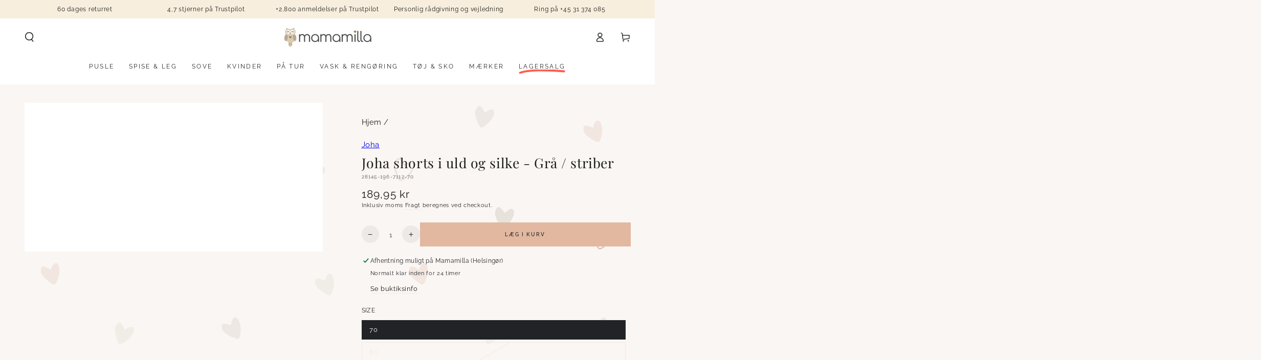

--- FILE ---
content_type: text/html; charset=utf-8
request_url: https://mamamilla.dk/products/joha-shorts-i-uld-og-silke-gra-striber?variant=46459074445640
body_size: 51561
content:
<!doctype html>
<html class="no-js" lang="da">
  <head>
 
<meta charset="utf-8">
    <meta http-equiv="X-UA-Compatible" content="IE=edge">
    <meta name="viewport" content="width=device-width,initial-scale=1">
    <meta name="theme-color" content="">
    <meta name="google-site-verification" content="8sW4Yw-O1rMwcGk1V-d3gfuQnMYW8wsX347UPT8dEFI" />
    <link rel="canonical" href="https://mamamilla.dk/products/joha-shorts-i-uld-og-silke-gra-striber">
    <link rel="preconnect" href="https://cdn.shopify.com" crossorigin><link rel="icon" type="image/png" href="//mamamilla.dk/cdn/shop/files/Design_uden_navn_6.png?crop=center&height=32&v=1725656819&width=32"><link rel="preconnect" href="https://fonts.shopifycdn.com" crossorigin><title>
      Joha shorts i uld og silke - Grå / striber &ndash; MamaMilla</title><meta name="description" content="Bløde shorts i uld og silke, hvilket gør dem åndbare og slidstærke. Uld anbefales specielt til varme børn da de kan ånde i den.Uld er et miljøvenligt alternativ, da den ikke kræver mange ressourcer for a blive produceret. Silken gør bukserne endnu mere åndbar. Derudover gør silken også bukserne meget mere slidstærk. De">

<meta property="og:site_name" content="MamaMilla">
<meta property="og:url" content="https://mamamilla.dk/products/joha-shorts-i-uld-og-silke-gra-striber">
<meta property="og:title" content="Joha shorts i uld og silke - Grå / striber">
<meta property="og:type" content="product">
<meta property="og:description" content="Bløde shorts i uld og silke, hvilket gør dem åndbare og slidstærke. Uld anbefales specielt til varme børn da de kan ånde i den.Uld er et miljøvenligt alternativ, da den ikke kræver mange ressourcer for a blive produceret. Silken gør bukserne endnu mere åndbar. Derudover gør silken også bukserne meget mere slidstærk. De"><meta property="og:image" content="http://mamamilla.dk/cdn/shop/products/gVdtmjf4-removebg-preview.png?v=1679653677">
  <meta property="og:image:secure_url" content="https://mamamilla.dk/cdn/shop/products/gVdtmjf4-removebg-preview.png?v=1679653677">
  <meta property="og:image:width" content="500">
  <meta property="og:image:height" content="500"><meta property="og:price:amount" content="189,95">
  <meta property="og:price:currency" content="DKK"><meta name="twitter:card" content="summary_large_image">
<meta name="twitter:title" content="Joha shorts i uld og silke - Grå / striber">
<meta name="twitter:description" content="Bløde shorts i uld og silke, hvilket gør dem åndbare og slidstærke. Uld anbefales specielt til varme børn da de kan ånde i den.Uld er et miljøvenligt alternativ, da den ikke kræver mange ressourcer for a blive produceret. Silken gør bukserne endnu mere åndbar. Derudover gør silken også bukserne meget mere slidstærk. De">


    <script async crossorigin fetchpriority="high" src="/cdn/shopifycloud/importmap-polyfill/es-modules-shim.2.4.0.js"></script>
<script type="importmap">
      {
        "imports": {
          "mdl-scrollsnap": "//mamamilla.dk/cdn/shop/t/211/assets/scrollsnap.js?v=170600829773392310311735512345"
        }
      }
    </script>

    <script src="//mamamilla.dk/cdn/shop/t/211/assets/vendor-v4.js" defer="defer"></script>
    <script src="//mamamilla.dk/cdn/shop/t/211/assets/pubsub.js?v=64530984355039965911735512344" defer="defer"></script>
    <script src="//mamamilla.dk/cdn/shop/t/211/assets/global.js?v=156804305448891778601735512344" defer="defer"></script>
    <script src="//mamamilla.dk/cdn/shop/t/211/assets/modules-basis.js?v=92194030410068619331735512344" defer="defer"></script>

    <script>window.performance && window.performance.mark && window.performance.mark('shopify.content_for_header.start');</script><meta name="google-site-verification" content="xhAp2bO-dAT9kNn9PlIUEuape2I-5A2YCv0X4GMETDY">
<meta id="shopify-digital-wallet" name="shopify-digital-wallet" content="/6825371/digital_wallets/dialog">
<meta name="shopify-checkout-api-token" content="fb6694a94df726cbe5a586dd18b1f179">
<link rel="alternate" type="application/json+oembed" href="https://mamamilla.dk/products/joha-shorts-i-uld-og-silke-gra-striber.oembed">
<script async="async" src="/checkouts/internal/preloads.js?locale=da-DK"></script>
<link rel="preconnect" href="https://shop.app" crossorigin="anonymous">
<script async="async" src="https://shop.app/checkouts/internal/preloads.js?locale=da-DK&shop_id=6825371" crossorigin="anonymous"></script>
<script id="apple-pay-shop-capabilities" type="application/json">{"shopId":6825371,"countryCode":"DK","currencyCode":"DKK","merchantCapabilities":["supports3DS"],"merchantId":"gid:\/\/shopify\/Shop\/6825371","merchantName":"MamaMilla","requiredBillingContactFields":["postalAddress","email","phone"],"requiredShippingContactFields":["postalAddress","email","phone"],"shippingType":"shipping","supportedNetworks":["visa","maestro","masterCard","amex"],"total":{"type":"pending","label":"MamaMilla","amount":"1.00"},"shopifyPaymentsEnabled":true,"supportsSubscriptions":true}</script>
<script id="shopify-features" type="application/json">{"accessToken":"fb6694a94df726cbe5a586dd18b1f179","betas":["rich-media-storefront-analytics"],"domain":"mamamilla.dk","predictiveSearch":true,"shopId":6825371,"locale":"da"}</script>
<script>var Shopify = Shopify || {};
Shopify.shop = "mamamilla.myshopify.com";
Shopify.locale = "da";
Shopify.currency = {"active":"DKK","rate":"1.0"};
Shopify.country = "DK";
Shopify.theme = {"name":"Opdateret kopi af Opdateret kopi af Opdateret k...","id":168718991688,"schema_name":"Be Yours","schema_version":"8.1.1","theme_store_id":1399,"role":"main"};
Shopify.theme.handle = "null";
Shopify.theme.style = {"id":null,"handle":null};
Shopify.cdnHost = "mamamilla.dk/cdn";
Shopify.routes = Shopify.routes || {};
Shopify.routes.root = "/";</script>
<script type="module">!function(o){(o.Shopify=o.Shopify||{}).modules=!0}(window);</script>
<script>!function(o){function n(){var o=[];function n(){o.push(Array.prototype.slice.apply(arguments))}return n.q=o,n}var t=o.Shopify=o.Shopify||{};t.loadFeatures=n(),t.autoloadFeatures=n()}(window);</script>
<script>
  window.ShopifyPay = window.ShopifyPay || {};
  window.ShopifyPay.apiHost = "shop.app\/pay";
  window.ShopifyPay.redirectState = null;
</script>
<script id="shop-js-analytics" type="application/json">{"pageType":"product"}</script>
<script defer="defer" async type="module" src="//mamamilla.dk/cdn/shopifycloud/shop-js/modules/v2/client.init-shop-cart-sync_CL98c8D9.da.esm.js"></script>
<script defer="defer" async type="module" src="//mamamilla.dk/cdn/shopifycloud/shop-js/modules/v2/chunk.common_EWJWM-vH.esm.js"></script>
<script type="module">
  await import("//mamamilla.dk/cdn/shopifycloud/shop-js/modules/v2/client.init-shop-cart-sync_CL98c8D9.da.esm.js");
await import("//mamamilla.dk/cdn/shopifycloud/shop-js/modules/v2/chunk.common_EWJWM-vH.esm.js");

  window.Shopify.SignInWithShop?.initShopCartSync?.({"fedCMEnabled":true,"windoidEnabled":true});

</script>
<script>
  window.Shopify = window.Shopify || {};
  if (!window.Shopify.featureAssets) window.Shopify.featureAssets = {};
  window.Shopify.featureAssets['shop-js'] = {"shop-cart-sync":["modules/v2/client.shop-cart-sync_Bg7fu_0h.da.esm.js","modules/v2/chunk.common_EWJWM-vH.esm.js"],"shop-button":["modules/v2/client.shop-button_D4baCM7-.da.esm.js","modules/v2/chunk.common_EWJWM-vH.esm.js"],"init-shop-email-lookup-coordinator":["modules/v2/client.init-shop-email-lookup-coordinator_CxoMzpjH.da.esm.js","modules/v2/chunk.common_EWJWM-vH.esm.js"],"init-fed-cm":["modules/v2/client.init-fed-cm_DmQkr2ov.da.esm.js","modules/v2/chunk.common_EWJWM-vH.esm.js"],"init-windoid":["modules/v2/client.init-windoid_C-27t-wd.da.esm.js","modules/v2/chunk.common_EWJWM-vH.esm.js"],"shop-toast-manager":["modules/v2/client.shop-toast-manager_BORIhZlb.da.esm.js","modules/v2/chunk.common_EWJWM-vH.esm.js"],"shop-cash-offers":["modules/v2/client.shop-cash-offers_BhdCh6ES.da.esm.js","modules/v2/chunk.common_EWJWM-vH.esm.js","modules/v2/chunk.modal_BFF7cPIo.esm.js"],"init-shop-cart-sync":["modules/v2/client.init-shop-cart-sync_CL98c8D9.da.esm.js","modules/v2/chunk.common_EWJWM-vH.esm.js"],"avatar":["modules/v2/client.avatar_BTnouDA3.da.esm.js"],"shop-login-button":["modules/v2/client.shop-login-button_DbEU4t09.da.esm.js","modules/v2/chunk.common_EWJWM-vH.esm.js","modules/v2/chunk.modal_BFF7cPIo.esm.js"],"pay-button":["modules/v2/client.pay-button_UrGfLzqs.da.esm.js","modules/v2/chunk.common_EWJWM-vH.esm.js"],"init-customer-accounts":["modules/v2/client.init-customer-accounts_kyQI0-FP.da.esm.js","modules/v2/client.shop-login-button_DbEU4t09.da.esm.js","modules/v2/chunk.common_EWJWM-vH.esm.js","modules/v2/chunk.modal_BFF7cPIo.esm.js"],"checkout-modal":["modules/v2/client.checkout-modal_DIR7eZq-.da.esm.js","modules/v2/chunk.common_EWJWM-vH.esm.js","modules/v2/chunk.modal_BFF7cPIo.esm.js"],"init-customer-accounts-sign-up":["modules/v2/client.init-customer-accounts-sign-up_CQp3EK4N.da.esm.js","modules/v2/client.shop-login-button_DbEU4t09.da.esm.js","modules/v2/chunk.common_EWJWM-vH.esm.js","modules/v2/chunk.modal_BFF7cPIo.esm.js"],"init-shop-for-new-customer-accounts":["modules/v2/client.init-shop-for-new-customer-accounts_Dd7wQBSV.da.esm.js","modules/v2/client.shop-login-button_DbEU4t09.da.esm.js","modules/v2/chunk.common_EWJWM-vH.esm.js","modules/v2/chunk.modal_BFF7cPIo.esm.js"],"shop-follow-button":["modules/v2/client.shop-follow-button_DftpBqH5.da.esm.js","modules/v2/chunk.common_EWJWM-vH.esm.js","modules/v2/chunk.modal_BFF7cPIo.esm.js"],"lead-capture":["modules/v2/client.lead-capture_BFPlLCd0.da.esm.js","modules/v2/chunk.common_EWJWM-vH.esm.js","modules/v2/chunk.modal_BFF7cPIo.esm.js"],"shop-login":["modules/v2/client.shop-login_C5M9SlF9.da.esm.js","modules/v2/chunk.common_EWJWM-vH.esm.js","modules/v2/chunk.modal_BFF7cPIo.esm.js"],"payment-terms":["modules/v2/client.payment-terms_DAwzHG8M.da.esm.js","modules/v2/chunk.common_EWJWM-vH.esm.js","modules/v2/chunk.modal_BFF7cPIo.esm.js"]};
</script>
<script>(function() {
  var isLoaded = false;
  function asyncLoad() {
    if (isLoaded) return;
    isLoaded = true;
    var urls = ["https:\/\/ecommplugins-trustboxsettings.trustpilot.com\/mamamilla.myshopify.com.js?settings=1578561127648\u0026shop=mamamilla.myshopify.com","https:\/\/ecommplugins-scripts.trustpilot.com\/v2.1\/js\/header.min.js?settings=eyJrZXkiOiJkVFJtb2NmdVJxc2J4V1phIn0=\u0026v=2.5\u0026shop=mamamilla.myshopify.com","https:\/\/intg.snapchat.com\/shopify\/shopify-scevent-init.js?id=7225fd97-86f2-4ac6-a21e-4ad9b418ea6d\u0026shop=mamamilla.myshopify.com","https:\/\/cdn.hextom.com\/js\/quickannouncementbar.js?shop=mamamilla.myshopify.com","https:\/\/cdn.nfcube.com\/instafeed-9bc0e0a6192f7cf2b2411603e3a97b15.js?shop=mamamilla.myshopify.com"];
    for (var i = 0; i < urls.length; i++) {
      var s = document.createElement('script');
      s.type = 'text/javascript';
      s.async = true;
      s.src = urls[i];
      var x = document.getElementsByTagName('script')[0];
      x.parentNode.insertBefore(s, x);
    }
  };
  if(window.attachEvent) {
    window.attachEvent('onload', asyncLoad);
  } else {
    window.addEventListener('load', asyncLoad, false);
  }
})();</script>
<script id="__st">var __st={"a":6825371,"offset":3600,"reqid":"92864d2b-4098-484e-ad0c-fd7c9073e8cb-1767901367","pageurl":"mamamilla.dk\/products\/joha-shorts-i-uld-og-silke-gra-striber?variant=46459074445640","u":"3f8cbc39069e","p":"product","rtyp":"product","rid":8353234813256};</script>
<script>window.ShopifyPaypalV4VisibilityTracking = true;</script>
<script id="captcha-bootstrap">!function(){'use strict';const t='contact',e='account',n='new_comment',o=[[t,t],['blogs',n],['comments',n],[t,'customer']],c=[[e,'customer_login'],[e,'guest_login'],[e,'recover_customer_password'],[e,'create_customer']],r=t=>t.map((([t,e])=>`form[action*='/${t}']:not([data-nocaptcha='true']) input[name='form_type'][value='${e}']`)).join(','),a=t=>()=>t?[...document.querySelectorAll(t)].map((t=>t.form)):[];function s(){const t=[...o],e=r(t);return a(e)}const i='password',u='form_key',d=['recaptcha-v3-token','g-recaptcha-response','h-captcha-response',i],f=()=>{try{return window.sessionStorage}catch{return}},m='__shopify_v',_=t=>t.elements[u];function p(t,e,n=!1){try{const o=window.sessionStorage,c=JSON.parse(o.getItem(e)),{data:r}=function(t){const{data:e,action:n}=t;return t[m]||n?{data:e,action:n}:{data:t,action:n}}(c);for(const[e,n]of Object.entries(r))t.elements[e]&&(t.elements[e].value=n);n&&o.removeItem(e)}catch(o){console.error('form repopulation failed',{error:o})}}const l='form_type',E='cptcha';function T(t){t.dataset[E]=!0}const w=window,h=w.document,L='Shopify',v='ce_forms',y='captcha';let A=!1;((t,e)=>{const n=(g='f06e6c50-85a8-45c8-87d0-21a2b65856fe',I='https://cdn.shopify.com/shopifycloud/storefront-forms-hcaptcha/ce_storefront_forms_captcha_hcaptcha.v1.5.2.iife.js',D={infoText:'Beskyttet af hCaptcha',privacyText:'Beskyttelse af persondata',termsText:'Vilkår'},(t,e,n)=>{const o=w[L][v],c=o.bindForm;if(c)return c(t,g,e,D).then(n);var r;o.q.push([[t,g,e,D],n]),r=I,A||(h.body.append(Object.assign(h.createElement('script'),{id:'captcha-provider',async:!0,src:r})),A=!0)});var g,I,D;w[L]=w[L]||{},w[L][v]=w[L][v]||{},w[L][v].q=[],w[L][y]=w[L][y]||{},w[L][y].protect=function(t,e){n(t,void 0,e),T(t)},Object.freeze(w[L][y]),function(t,e,n,w,h,L){const[v,y,A,g]=function(t,e,n){const i=e?o:[],u=t?c:[],d=[...i,...u],f=r(d),m=r(i),_=r(d.filter((([t,e])=>n.includes(e))));return[a(f),a(m),a(_),s()]}(w,h,L),I=t=>{const e=t.target;return e instanceof HTMLFormElement?e:e&&e.form},D=t=>v().includes(t);t.addEventListener('submit',(t=>{const e=I(t);if(!e)return;const n=D(e)&&!e.dataset.hcaptchaBound&&!e.dataset.recaptchaBound,o=_(e),c=g().includes(e)&&(!o||!o.value);(n||c)&&t.preventDefault(),c&&!n&&(function(t){try{if(!f())return;!function(t){const e=f();if(!e)return;const n=_(t);if(!n)return;const o=n.value;o&&e.removeItem(o)}(t);const e=Array.from(Array(32),(()=>Math.random().toString(36)[2])).join('');!function(t,e){_(t)||t.append(Object.assign(document.createElement('input'),{type:'hidden',name:u})),t.elements[u].value=e}(t,e),function(t,e){const n=f();if(!n)return;const o=[...t.querySelectorAll(`input[type='${i}']`)].map((({name:t})=>t)),c=[...d,...o],r={};for(const[a,s]of new FormData(t).entries())c.includes(a)||(r[a]=s);n.setItem(e,JSON.stringify({[m]:1,action:t.action,data:r}))}(t,e)}catch(e){console.error('failed to persist form',e)}}(e),e.submit())}));const S=(t,e)=>{t&&!t.dataset[E]&&(n(t,e.some((e=>e===t))),T(t))};for(const o of['focusin','change'])t.addEventListener(o,(t=>{const e=I(t);D(e)&&S(e,y())}));const B=e.get('form_key'),M=e.get(l),P=B&&M;t.addEventListener('DOMContentLoaded',(()=>{const t=y();if(P)for(const e of t)e.elements[l].value===M&&p(e,B);[...new Set([...A(),...v().filter((t=>'true'===t.dataset.shopifyCaptcha))])].forEach((e=>S(e,t)))}))}(h,new URLSearchParams(w.location.search),n,t,e,['guest_login'])})(!1,!0)}();</script>
<script integrity="sha256-4kQ18oKyAcykRKYeNunJcIwy7WH5gtpwJnB7kiuLZ1E=" data-source-attribution="shopify.loadfeatures" defer="defer" src="//mamamilla.dk/cdn/shopifycloud/storefront/assets/storefront/load_feature-a0a9edcb.js" crossorigin="anonymous"></script>
<script crossorigin="anonymous" defer="defer" src="//mamamilla.dk/cdn/shopifycloud/storefront/assets/shopify_pay/storefront-65b4c6d7.js?v=20250812"></script>
<script data-source-attribution="shopify.dynamic_checkout.dynamic.init">var Shopify=Shopify||{};Shopify.PaymentButton=Shopify.PaymentButton||{isStorefrontPortableWallets:!0,init:function(){window.Shopify.PaymentButton.init=function(){};var t=document.createElement("script");t.src="https://mamamilla.dk/cdn/shopifycloud/portable-wallets/latest/portable-wallets.da.js",t.type="module",document.head.appendChild(t)}};
</script>
<script data-source-attribution="shopify.dynamic_checkout.buyer_consent">
  function portableWalletsHideBuyerConsent(e){var t=document.getElementById("shopify-buyer-consent"),n=document.getElementById("shopify-subscription-policy-button");t&&n&&(t.classList.add("hidden"),t.setAttribute("aria-hidden","true"),n.removeEventListener("click",e))}function portableWalletsShowBuyerConsent(e){var t=document.getElementById("shopify-buyer-consent"),n=document.getElementById("shopify-subscription-policy-button");t&&n&&(t.classList.remove("hidden"),t.removeAttribute("aria-hidden"),n.addEventListener("click",e))}window.Shopify?.PaymentButton&&(window.Shopify.PaymentButton.hideBuyerConsent=portableWalletsHideBuyerConsent,window.Shopify.PaymentButton.showBuyerConsent=portableWalletsShowBuyerConsent);
</script>
<script data-source-attribution="shopify.dynamic_checkout.cart.bootstrap">document.addEventListener("DOMContentLoaded",(function(){function t(){return document.querySelector("shopify-accelerated-checkout-cart, shopify-accelerated-checkout")}if(t())Shopify.PaymentButton.init();else{new MutationObserver((function(e,n){t()&&(Shopify.PaymentButton.init(),n.disconnect())})).observe(document.body,{childList:!0,subtree:!0})}}));
</script>
<script id='scb4127' type='text/javascript' async='' src='https://mamamilla.dk/cdn/shopifycloud/privacy-banner/storefront-banner.js'></script><link id="shopify-accelerated-checkout-styles" rel="stylesheet" media="screen" href="https://mamamilla.dk/cdn/shopifycloud/portable-wallets/latest/accelerated-checkout-backwards-compat.css" crossorigin="anonymous">
<style id="shopify-accelerated-checkout-cart">
        #shopify-buyer-consent {
  margin-top: 1em;
  display: inline-block;
  width: 100%;
}

#shopify-buyer-consent.hidden {
  display: none;
}

#shopify-subscription-policy-button {
  background: none;
  border: none;
  padding: 0;
  text-decoration: underline;
  font-size: inherit;
  cursor: pointer;
}

#shopify-subscription-policy-button::before {
  box-shadow: none;
}

      </style>
<script id="sections-script" data-sections="header" defer="defer" src="//mamamilla.dk/cdn/shop/t/211/compiled_assets/scripts.js?237538"></script>
<script>window.performance && window.performance.mark && window.performance.mark('shopify.content_for_header.end');</script><style data-shopify>@font-face {
  font-family: Raleway;
  font-weight: 400;
  font-style: normal;
  font-display: swap;
  src: url("//mamamilla.dk/cdn/fonts/raleway/raleway_n4.2c76ddd103ff0f30b1230f13e160330ff8b2c68a.woff2") format("woff2"),
       url("//mamamilla.dk/cdn/fonts/raleway/raleway_n4.c057757dddc39994ad5d9c9f58e7c2c2a72359a9.woff") format("woff");
}

  @font-face {
  font-family: Raleway;
  font-weight: 600;
  font-style: normal;
  font-display: swap;
  src: url("//mamamilla.dk/cdn/fonts/raleway/raleway_n6.87db7132fdf2b1a000ff834d3753ad5731e10d88.woff2") format("woff2"),
       url("//mamamilla.dk/cdn/fonts/raleway/raleway_n6.ad26493e9aeb22e08a6282f7bed6ea8ab7c3927f.woff") format("woff");
}

  @font-face {
  font-family: Raleway;
  font-weight: 400;
  font-style: italic;
  font-display: swap;
  src: url("//mamamilla.dk/cdn/fonts/raleway/raleway_i4.aaa73a72f55a5e60da3e9a082717e1ed8f22f0a2.woff2") format("woff2"),
       url("//mamamilla.dk/cdn/fonts/raleway/raleway_i4.650670cc243082f8988ecc5576b6d613cfd5a8ee.woff") format("woff");
}

  @font-face {
  font-family: Raleway;
  font-weight: 600;
  font-style: italic;
  font-display: swap;
  src: url("//mamamilla.dk/cdn/fonts/raleway/raleway_i6.3ca54d7a36de0718dd80fae3527e1a64a421eeb8.woff2") format("woff2"),
       url("//mamamilla.dk/cdn/fonts/raleway/raleway_i6.b468b8770307bd25eee5b284ea3424978349afe2.woff") format("woff");
}

  @font-face {
  font-family: "Playfair Display";
  font-weight: 400;
  font-style: normal;
  font-display: swap;
  src: url("//mamamilla.dk/cdn/fonts/playfair_display/playfairdisplay_n4.9980f3e16959dc89137cc1369bfc3ae98af1deb9.woff2") format("woff2"),
       url("//mamamilla.dk/cdn/fonts/playfair_display/playfairdisplay_n4.c562b7c8e5637886a811d2a017f9e023166064ee.woff") format("woff");
}

  @font-face {
  font-family: "Playfair Display";
  font-weight: 600;
  font-style: normal;
  font-display: swap;
  src: url("//mamamilla.dk/cdn/fonts/playfair_display/playfairdisplay_n6.41e9dda2e7301ca861c0ec25a53c1bdf16b6624d.woff2") format("woff2"),
       url("//mamamilla.dk/cdn/fonts/playfair_display/playfairdisplay_n6.3fecbbfefcd2c3e39326078af5db97c0302e18b5.woff") format("woff");
}


  :root {
    --font-body-family: Raleway, sans-serif;
    --font-body-style: normal;
    --font-body-weight: 400;

    --font-heading-family: "Playfair Display", serif;
    --font-heading-style: normal;
    --font-heading-weight: 400;

    --font-body-scale: 0.95;
    --font-heading-scale: 1.0;

    --font-navigation-family: var(--font-body-family);
    --font-navigation-size: 12px;
    --font-navigation-weight: var(--font-body-weight);
    --font-button-family: var(--font-body-family);
    --font-button-size: 10px;
    --font-button-baseline: 0rem;
    --font-price-family: var(--font-body-family);
    --font-price-scale: var(--font-body-scale);

    --color-base-text: 33, 35, 38;
    --color-base-background: 250, 246, 243;
    --color-base-solid-button-labels: 51, 51, 51;
    --color-base-outline-button-labels: 26, 27, 24;
    --color-base-accent: 227, 184, 160;
    --color-base-heading: 26, 27, 24;
    --color-base-border: 240, 234, 229;
    --color-placeholder: 255, 255, 255;
    --color-overlay: 33, 35, 38;
    --color-keyboard-focus: 135, 173, 245;
    --color-shadow: 227, 184, 160;
    --shadow-opacity: 1;

    --color-background-dark: 238, 224, 214;
    --color-price: #1a1b18;
    --color-sale-price: #d72c0d;
    --color-sale-badge-background: #d72c0d;
    --color-reviews: #ffb503;
    --color-critical: #d72c0d;
    --color-success: #008060;
    --color-highlight: 255, 94, 78;

    --payment-terms-background-color: #faf6f3;
    --page-width: 160rem;
    --page-width-margin: 0rem;

    --card-color-scheme: var(--color-placeholder);
    --card-text-alignment: start;
    --card-flex-alignment: flex-start;
    --card-image-padding: 0px;
    --card-border-width: 1px;
    --card-radius: 4px;
    --card-shadow-horizontal-offset: 0px;
    --card-shadow-vertical-offset: 0px;
    
    --button-radius: 0px;
    --button-border-width: 1px;
    --button-shadow-horizontal-offset: 0px;
    --button-shadow-vertical-offset: 0px;

    --spacing-sections-desktop: 0px;
    --spacing-sections-mobile: 0px;

    --gradient-free-ship-progress: linear-gradient(57deg, rgba(232, 109, 109, 1) 13%, rgba(232, 194, 111, 1) 32%, rgba(234, 228, 111, 1) 72%, rgba(98, 216, 101, 1) 91%);
    --gradient-free-ship-complete: linear-gradient(325deg, #049cff 0, #35ee7a 100%);

    --plabel-price-tag-color: #000000;
    --plabel-price-tag-background: #d1d5db;
    --plabel-price-tag-height: 2.5rem;

    --swatch-outline-color: #f4f6f8;
  }

  *,
  *::before,
  *::after {
    box-sizing: inherit;
  }

  html {
    box-sizing: border-box;
    font-size: calc(var(--font-body-scale) * 62.5%);
    height: 100%;
  }

  body {
    min-height: 100%;
    margin: 0;
    font-size: 1.5rem;
    letter-spacing: 0.06rem;
    line-height: calc(1 + 0.8 / var(--font-body-scale));
    font-family: var(--font-body-family);
    font-style: var(--font-body-style);
    font-weight: var(--font-body-weight);
  }

  @media screen and (min-width: 750px) {
    body {
      font-size: 1.6rem;
    }
  }</style><link href="//mamamilla.dk/cdn/shop/t/211/assets/base.css?v=32286392731845621201767873420" rel="stylesheet" type="text/css" media="all" /><link rel="stylesheet" href="//mamamilla.dk/cdn/shop/t/211/assets/apps.css?v=58555770612562691921735512344" media="print" fetchpriority="low" onload="this.media='all'"><link rel="preload" as="font" href="//mamamilla.dk/cdn/fonts/raleway/raleway_n4.2c76ddd103ff0f30b1230f13e160330ff8b2c68a.woff2" type="font/woff2" crossorigin><link rel="preload" as="font" href="//mamamilla.dk/cdn/fonts/playfair_display/playfairdisplay_n4.9980f3e16959dc89137cc1369bfc3ae98af1deb9.woff2" type="font/woff2" crossorigin><link rel="stylesheet" href="//mamamilla.dk/cdn/shop/t/211/assets/component-predictive-search.css?v=94320327991181004901735512344" media="print" onload="this.media='all'"><link rel="stylesheet" href="//mamamilla.dk/cdn/shop/t/211/assets/component-quick-view.css?v=161742497119562552051735512344" media="print" onload="this.media='all'"><link rel="stylesheet" href="//mamamilla.dk/cdn/shop/t/211/assets/component-color-swatches.css?v=147375175252346861151735512344" media="print" onload="this.media='all'"><link rel="stylesheet" href="//mamamilla.dk/cdn/shop/t/211/assets/component-gift-wrapping.css?v=61976714561126149401735512344" media="print" onload="this.media='all'">
      <noscript><link href="//mamamilla.dk/cdn/shop/t/211/assets/component-gift-wrapping.css?v=61976714561126149401735512344" rel="stylesheet" type="text/css" media="all" /></noscript><script>
  document.documentElement.classList.replace('no-js', 'js');

  window.theme = window.theme || {};

  theme.routes = {
    root_url: '/',
    cart_url: '/cart',
    cart_add_url: '/cart/add',
    cart_change_url: '/cart/change',
    cart_update_url: '/cart/update',
    search_url: '/search',
    predictive_search_url: '/search/suggest'
  };

  theme.cartStrings = {
    error: `Der skete en fejl mens din kurv opdaterede. Prøv venligst igen.`,
    quantityError: `Du kan kun tilføje [quantity] af denne vare til kurven.`
  };

  theme.variantStrings = {
    addToCart: `Læg i kurv`,
    soldOut: `Udsolgt`,
    unavailable: `Ikke tilgængelig`,
    preOrder: `Forudbestilling`
  };

  theme.accessibilityStrings = {
    imageAvailable: `Billede [index] er ikke tilgængelig i fuld skærm`,
    shareSuccess: `Link kopieret til udklipsholderen!`
  }

  theme.dateStrings = {
    d: `D`,
    day: `Dag`,
    days: `Dage`,
    hour: `Time`,
    hours: `Himer`,
    minute: `Minut`,
    minutes: `Minutter`,
    second: `Sekund`,
    seconds: `Sekunder`
  };theme.shopSettings = {
    moneyFormat: "{{amount_with_comma_separator}} kr",
    isoCode: "DKK",
    cartDrawer: true,
    currencyCode: false,
    giftwrapRate: 'flat'
  };

  theme.settings = {
    themeName: 'Be Yours',
    themeVersion: '8.1.1',
    agencyId: ''
  };

  /*! (c) Andrea Giammarchi @webreflection ISC */
  !function(){"use strict";var e=function(e,t){var n=function(e){for(var t=0,n=e.length;t<n;t++)r(e[t])},r=function(e){var t=e.target,n=e.attributeName,r=e.oldValue;t.attributeChangedCallback(n,r,t.getAttribute(n))};return function(o,a){var l=o.constructor.observedAttributes;return l&&e(a).then((function(){new t(n).observe(o,{attributes:!0,attributeOldValue:!0,attributeFilter:l});for(var e=0,a=l.length;e<a;e++)o.hasAttribute(l[e])&&r({target:o,attributeName:l[e],oldValue:null})})),o}};function t(e,t){(null==t||t>e.length)&&(t=e.length);for(var n=0,r=new Array(t);n<t;n++)r[n]=e[n];return r}function n(e,n){var r="undefined"!=typeof Symbol&&e[Symbol.iterator]||e["@@iterator"];if(!r){if(Array.isArray(e)||(r=function(e,n){if(e){if("string"==typeof e)return t(e,n);var r=Object.prototype.toString.call(e).slice(8,-1);return"Object"===r&&e.constructor&&(r=e.constructor.name),"Map"===r||"Set"===r?Array.from(e):"Arguments"===r||/^(?:Ui|I)nt(?:8|16|32)(?:Clamped)?Array$/.test(r)?t(e,n):void 0}}(e))||n&&e&&"number"==typeof e.length){r&&(e=r);var o=0,a=function(){};return{s:a,n:function(){return o>=e.length?{done:!0}:{done:!1,value:e[o++]}},e:function(e){throw e},f:a}}throw new TypeError("Invalid attempt to iterate non-iterable instance.\nIn order to be iterable, non-array objects must have a [Symbol.iterator]() method.")}var l,i=!0,u=!1;return{s:function(){r=r.call(e)},n:function(){var e=r.next();return i=e.done,e},e:function(e){u=!0,l=e},f:function(){try{i||null==r.return||r.return()}finally{if(u)throw l}}}}
  /*! (c) Andrea Giammarchi - ISC */var r=!0,o=!1,a="querySelectorAll",l="querySelectorAll",i=self,u=i.document,c=i.Element,s=i.MutationObserver,f=i.Set,d=i.WeakMap,h=function(e){return l in e},v=[].filter,g=function(e){var t=new d,i=function(n,r){var o;if(r)for(var a,l=function(e){return e.matches||e.webkitMatchesSelector||e.msMatchesSelector}(n),i=0,u=p.length;i<u;i++)l.call(n,a=p[i])&&(t.has(n)||t.set(n,new f),(o=t.get(n)).has(a)||(o.add(a),e.handle(n,r,a)));else t.has(n)&&(o=t.get(n),t.delete(n),o.forEach((function(t){e.handle(n,r,t)})))},g=function(e){for(var t=!(arguments.length>1&&void 0!==arguments[1])||arguments[1],n=0,r=e.length;n<r;n++)i(e[n],t)},p=e.query,y=e.root||u,m=function(e){var t=arguments.length>1&&void 0!==arguments[1]?arguments[1]:document,l=arguments.length>2&&void 0!==arguments[2]?arguments[2]:MutationObserver,i=arguments.length>3&&void 0!==arguments[3]?arguments[3]:["*"],u=function t(o,l,i,u,c,s){var f,d=n(o);try{for(d.s();!(f=d.n()).done;){var h=f.value;(s||a in h)&&(c?i.has(h)||(i.add(h),u.delete(h),e(h,c)):u.has(h)||(u.add(h),i.delete(h),e(h,c)),s||t(h[a](l),l,i,u,c,r))}}catch(e){d.e(e)}finally{d.f()}},c=new l((function(e){if(i.length){var t,a=i.join(","),l=new Set,c=new Set,s=n(e);try{for(s.s();!(t=s.n()).done;){var f=t.value,d=f.addedNodes,h=f.removedNodes;u(h,a,l,c,o,o),u(d,a,l,c,r,o)}}catch(e){s.e(e)}finally{s.f()}}})),s=c.observe;return(c.observe=function(e){return s.call(c,e,{subtree:r,childList:r})})(t),c}(i,y,s,p),b=c.prototype.attachShadow;return b&&(c.prototype.attachShadow=function(e){var t=b.call(this,e);return m.observe(t),t}),p.length&&g(y[l](p)),{drop:function(e){for(var n=0,r=e.length;n<r;n++)t.delete(e[n])},flush:function(){for(var e=m.takeRecords(),t=0,n=e.length;t<n;t++)g(v.call(e[t].removedNodes,h),!1),g(v.call(e[t].addedNodes,h),!0)},observer:m,parse:g}},p=self,y=p.document,m=p.Map,b=p.MutationObserver,w=p.Object,E=p.Set,S=p.WeakMap,A=p.Element,M=p.HTMLElement,O=p.Node,N=p.Error,C=p.TypeError,T=p.Reflect,q=w.defineProperty,I=w.keys,D=w.getOwnPropertyNames,L=w.setPrototypeOf,P=!self.customElements,k=function(e){for(var t=I(e),n=[],r=t.length,o=0;o<r;o++)n[o]=e[t[o]],delete e[t[o]];return function(){for(var o=0;o<r;o++)e[t[o]]=n[o]}};if(P){var x=function(){var e=this.constructor;if(!$.has(e))throw new C("Illegal constructor");var t=$.get(e);if(W)return z(W,t);var n=H.call(y,t);return z(L(n,e.prototype),t)},H=y.createElement,$=new m,_=new m,j=new m,R=new m,V=[],U=g({query:V,handle:function(e,t,n){var r=j.get(n);if(t&&!r.isPrototypeOf(e)){var o=k(e);W=L(e,r);try{new r.constructor}finally{W=null,o()}}var a="".concat(t?"":"dis","connectedCallback");a in r&&e[a]()}}).parse,W=null,F=function(e){if(!_.has(e)){var t,n=new Promise((function(e){t=e}));_.set(e,{$:n,_:t})}return _.get(e).$},z=e(F,b);q(self,"customElements",{configurable:!0,value:{define:function(e,t){if(R.has(e))throw new N('the name "'.concat(e,'" has already been used with this registry'));$.set(t,e),j.set(e,t.prototype),R.set(e,t),V.push(e),F(e).then((function(){U(y.querySelectorAll(e))})),_.get(e)._(t)},get:function(e){return R.get(e)},whenDefined:F}}),q(x.prototype=M.prototype,"constructor",{value:x}),q(self,"HTMLElement",{configurable:!0,value:x}),q(y,"createElement",{configurable:!0,value:function(e,t){var n=t&&t.is,r=n?R.get(n):R.get(e);return r?new r:H.call(y,e)}}),"isConnected"in O.prototype||q(O.prototype,"isConnected",{configurable:!0,get:function(){return!(this.ownerDocument.compareDocumentPosition(this)&this.DOCUMENT_POSITION_DISCONNECTED)}})}else if(P=!self.customElements.get("extends-li"))try{var B=function e(){return self.Reflect.construct(HTMLLIElement,[],e)};B.prototype=HTMLLIElement.prototype;var G="extends-li";self.customElements.define("extends-li",B,{extends:"li"}),P=y.createElement("li",{is:G}).outerHTML.indexOf(G)<0;var J=self.customElements,K=J.get,Q=J.whenDefined;q(self.customElements,"whenDefined",{configurable:!0,value:function(e){var t=this;return Q.call(this,e).then((function(n){return n||K.call(t,e)}))}})}catch(e){}if(P){var X=function(e){var t=ae.get(e);ve(t.querySelectorAll(this),e.isConnected)},Y=self.customElements,Z=y.createElement,ee=Y.define,te=Y.get,ne=Y.upgrade,re=T||{construct:function(e){return e.call(this)}},oe=re.construct,ae=new S,le=new E,ie=new m,ue=new m,ce=new m,se=new m,fe=[],de=[],he=function(e){return se.get(e)||te.call(Y,e)},ve=g({query:de,handle:function(e,t,n){var r=ce.get(n);if(t&&!r.isPrototypeOf(e)){var o=k(e);be=L(e,r);try{new r.constructor}finally{be=null,o()}}var a="".concat(t?"":"dis","connectedCallback");a in r&&e[a]()}}).parse,ge=g({query:fe,handle:function(e,t){ae.has(e)&&(t?le.add(e):le.delete(e),de.length&&X.call(de,e))}}).parse,pe=A.prototype.attachShadow;pe&&(A.prototype.attachShadow=function(e){var t=pe.call(this,e);return ae.set(this,t),t});var ye=function(e){if(!ue.has(e)){var t,n=new Promise((function(e){t=e}));ue.set(e,{$:n,_:t})}return ue.get(e).$},me=e(ye,b),be=null;D(self).filter((function(e){return/^HTML.*Element$/.test(e)})).forEach((function(e){var t=self[e];function n(){var e=this.constructor;if(!ie.has(e))throw new C("Illegal constructor");var n=ie.get(e),r=n.is,o=n.tag;if(r){if(be)return me(be,r);var a=Z.call(y,o);return a.setAttribute("is",r),me(L(a,e.prototype),r)}return oe.call(this,t,[],e)}q(n.prototype=t.prototype,"constructor",{value:n}),q(self,e,{value:n})})),q(y,"createElement",{configurable:!0,value:function(e,t){var n=t&&t.is;if(n){var r=se.get(n);if(r&&ie.get(r).tag===e)return new r}var o=Z.call(y,e);return n&&o.setAttribute("is",n),o}}),q(Y,"get",{configurable:!0,value:he}),q(Y,"whenDefined",{configurable:!0,value:ye}),q(Y,"upgrade",{configurable:!0,value:function(e){var t=e.getAttribute("is");if(t){var n=se.get(t);if(n)return void me(L(e,n.prototype),t)}ne.call(Y,e)}}),q(Y,"define",{configurable:!0,value:function(e,t,n){if(he(e))throw new N("'".concat(e,"' has already been defined as a custom element"));var r,o=n&&n.extends;ie.set(t,o?{is:e,tag:o}:{is:"",tag:e}),o?(r="".concat(o,'[is="').concat(e,'"]'),ce.set(r,t.prototype),se.set(e,t),de.push(r)):(ee.apply(Y,arguments),fe.push(r=e)),ye(e).then((function(){o?(ve(y.querySelectorAll(r)),le.forEach(X,[r])):ge(y.querySelectorAll(r))})),ue.get(e)._(t)}})}}();
</script>
<script src="https://cdn.shopify.com/extensions/019b90e9-3859-7e7d-9ef3-45139d01c9c0/terms-relentless-128/assets/terms.js" type="text/javascript" defer="defer"></script>
<link href="https://cdn.shopify.com/extensions/019b90e9-3859-7e7d-9ef3-45139d01c9c0/terms-relentless-128/assets/style.min.css" rel="stylesheet" type="text/css" media="all">
<link href="https://monorail-edge.shopifysvc.com" rel="dns-prefetch">
<script>(function(){if ("sendBeacon" in navigator && "performance" in window) {try {var session_token_from_headers = performance.getEntriesByType('navigation')[0].serverTiming.find(x => x.name == '_s').description;} catch {var session_token_from_headers = undefined;}var session_cookie_matches = document.cookie.match(/_shopify_s=([^;]*)/);var session_token_from_cookie = session_cookie_matches && session_cookie_matches.length === 2 ? session_cookie_matches[1] : "";var session_token = session_token_from_headers || session_token_from_cookie || "";function handle_abandonment_event(e) {var entries = performance.getEntries().filter(function(entry) {return /monorail-edge.shopifysvc.com/.test(entry.name);});if (!window.abandonment_tracked && entries.length === 0) {window.abandonment_tracked = true;var currentMs = Date.now();var navigation_start = performance.timing.navigationStart;var payload = {shop_id: 6825371,url: window.location.href,navigation_start,duration: currentMs - navigation_start,session_token,page_type: "product"};window.navigator.sendBeacon("https://monorail-edge.shopifysvc.com/v1/produce", JSON.stringify({schema_id: "online_store_buyer_site_abandonment/1.1",payload: payload,metadata: {event_created_at_ms: currentMs,event_sent_at_ms: currentMs}}));}}window.addEventListener('pagehide', handle_abandonment_event);}}());</script>
<script id="web-pixels-manager-setup">(function e(e,d,r,n,o){if(void 0===o&&(o={}),!Boolean(null===(a=null===(i=window.Shopify)||void 0===i?void 0:i.analytics)||void 0===a?void 0:a.replayQueue)){var i,a;window.Shopify=window.Shopify||{};var t=window.Shopify;t.analytics=t.analytics||{};var s=t.analytics;s.replayQueue=[],s.publish=function(e,d,r){return s.replayQueue.push([e,d,r]),!0};try{self.performance.mark("wpm:start")}catch(e){}var l=function(){var e={modern:/Edge?\/(1{2}[4-9]|1[2-9]\d|[2-9]\d{2}|\d{4,})\.\d+(\.\d+|)|Firefox\/(1{2}[4-9]|1[2-9]\d|[2-9]\d{2}|\d{4,})\.\d+(\.\d+|)|Chrom(ium|e)\/(9{2}|\d{3,})\.\d+(\.\d+|)|(Maci|X1{2}).+ Version\/(15\.\d+|(1[6-9]|[2-9]\d|\d{3,})\.\d+)([,.]\d+|)( \(\w+\)|)( Mobile\/\w+|) Safari\/|Chrome.+OPR\/(9{2}|\d{3,})\.\d+\.\d+|(CPU[ +]OS|iPhone[ +]OS|CPU[ +]iPhone|CPU IPhone OS|CPU iPad OS)[ +]+(15[._]\d+|(1[6-9]|[2-9]\d|\d{3,})[._]\d+)([._]\d+|)|Android:?[ /-](13[3-9]|1[4-9]\d|[2-9]\d{2}|\d{4,})(\.\d+|)(\.\d+|)|Android.+Firefox\/(13[5-9]|1[4-9]\d|[2-9]\d{2}|\d{4,})\.\d+(\.\d+|)|Android.+Chrom(ium|e)\/(13[3-9]|1[4-9]\d|[2-9]\d{2}|\d{4,})\.\d+(\.\d+|)|SamsungBrowser\/([2-9]\d|\d{3,})\.\d+/,legacy:/Edge?\/(1[6-9]|[2-9]\d|\d{3,})\.\d+(\.\d+|)|Firefox\/(5[4-9]|[6-9]\d|\d{3,})\.\d+(\.\d+|)|Chrom(ium|e)\/(5[1-9]|[6-9]\d|\d{3,})\.\d+(\.\d+|)([\d.]+$|.*Safari\/(?![\d.]+ Edge\/[\d.]+$))|(Maci|X1{2}).+ Version\/(10\.\d+|(1[1-9]|[2-9]\d|\d{3,})\.\d+)([,.]\d+|)( \(\w+\)|)( Mobile\/\w+|) Safari\/|Chrome.+OPR\/(3[89]|[4-9]\d|\d{3,})\.\d+\.\d+|(CPU[ +]OS|iPhone[ +]OS|CPU[ +]iPhone|CPU IPhone OS|CPU iPad OS)[ +]+(10[._]\d+|(1[1-9]|[2-9]\d|\d{3,})[._]\d+)([._]\d+|)|Android:?[ /-](13[3-9]|1[4-9]\d|[2-9]\d{2}|\d{4,})(\.\d+|)(\.\d+|)|Mobile Safari.+OPR\/([89]\d|\d{3,})\.\d+\.\d+|Android.+Firefox\/(13[5-9]|1[4-9]\d|[2-9]\d{2}|\d{4,})\.\d+(\.\d+|)|Android.+Chrom(ium|e)\/(13[3-9]|1[4-9]\d|[2-9]\d{2}|\d{4,})\.\d+(\.\d+|)|Android.+(UC? ?Browser|UCWEB|U3)[ /]?(15\.([5-9]|\d{2,})|(1[6-9]|[2-9]\d|\d{3,})\.\d+)\.\d+|SamsungBrowser\/(5\.\d+|([6-9]|\d{2,})\.\d+)|Android.+MQ{2}Browser\/(14(\.(9|\d{2,})|)|(1[5-9]|[2-9]\d|\d{3,})(\.\d+|))(\.\d+|)|K[Aa][Ii]OS\/(3\.\d+|([4-9]|\d{2,})\.\d+)(\.\d+|)/},d=e.modern,r=e.legacy,n=navigator.userAgent;return n.match(d)?"modern":n.match(r)?"legacy":"unknown"}(),u="modern"===l?"modern":"legacy",c=(null!=n?n:{modern:"",legacy:""})[u],f=function(e){return[e.baseUrl,"/wpm","/b",e.hashVersion,"modern"===e.buildTarget?"m":"l",".js"].join("")}({baseUrl:d,hashVersion:r,buildTarget:u}),m=function(e){var d=e.version,r=e.bundleTarget,n=e.surface,o=e.pageUrl,i=e.monorailEndpoint;return{emit:function(e){var a=e.status,t=e.errorMsg,s=(new Date).getTime(),l=JSON.stringify({metadata:{event_sent_at_ms:s},events:[{schema_id:"web_pixels_manager_load/3.1",payload:{version:d,bundle_target:r,page_url:o,status:a,surface:n,error_msg:t},metadata:{event_created_at_ms:s}}]});if(!i)return console&&console.warn&&console.warn("[Web Pixels Manager] No Monorail endpoint provided, skipping logging."),!1;try{return self.navigator.sendBeacon.bind(self.navigator)(i,l)}catch(e){}var u=new XMLHttpRequest;try{return u.open("POST",i,!0),u.setRequestHeader("Content-Type","text/plain"),u.send(l),!0}catch(e){return console&&console.warn&&console.warn("[Web Pixels Manager] Got an unhandled error while logging to Monorail."),!1}}}}({version:r,bundleTarget:l,surface:e.surface,pageUrl:self.location.href,monorailEndpoint:e.monorailEndpoint});try{o.browserTarget=l,function(e){var d=e.src,r=e.async,n=void 0===r||r,o=e.onload,i=e.onerror,a=e.sri,t=e.scriptDataAttributes,s=void 0===t?{}:t,l=document.createElement("script"),u=document.querySelector("head"),c=document.querySelector("body");if(l.async=n,l.src=d,a&&(l.integrity=a,l.crossOrigin="anonymous"),s)for(var f in s)if(Object.prototype.hasOwnProperty.call(s,f))try{l.dataset[f]=s[f]}catch(e){}if(o&&l.addEventListener("load",o),i&&l.addEventListener("error",i),u)u.appendChild(l);else{if(!c)throw new Error("Did not find a head or body element to append the script");c.appendChild(l)}}({src:f,async:!0,onload:function(){if(!function(){var e,d;return Boolean(null===(d=null===(e=window.Shopify)||void 0===e?void 0:e.analytics)||void 0===d?void 0:d.initialized)}()){var d=window.webPixelsManager.init(e)||void 0;if(d){var r=window.Shopify.analytics;r.replayQueue.forEach((function(e){var r=e[0],n=e[1],o=e[2];d.publishCustomEvent(r,n,o)})),r.replayQueue=[],r.publish=d.publishCustomEvent,r.visitor=d.visitor,r.initialized=!0}}},onerror:function(){return m.emit({status:"failed",errorMsg:"".concat(f," has failed to load")})},sri:function(e){var d=/^sha384-[A-Za-z0-9+/=]+$/;return"string"==typeof e&&d.test(e)}(c)?c:"",scriptDataAttributes:o}),m.emit({status:"loading"})}catch(e){m.emit({status:"failed",errorMsg:(null==e?void 0:e.message)||"Unknown error"})}}})({shopId: 6825371,storefrontBaseUrl: "https://mamamilla.dk",extensionsBaseUrl: "https://extensions.shopifycdn.com/cdn/shopifycloud/web-pixels-manager",monorailEndpoint: "https://monorail-edge.shopifysvc.com/unstable/produce_batch",surface: "storefront-renderer",enabledBetaFlags: ["2dca8a86","a0d5f9d2"],webPixelsConfigList: [{"id":"3221160264","configuration":"{\"config\":\"{\\\"google_tag_ids\\\":[\\\"GT-NFXRSBGR\\\"],\\\"target_country\\\":\\\"DK\\\",\\\"gtag_events\\\":[{\\\"type\\\":\\\"view_item\\\",\\\"action_label\\\":\\\"MC-WN7MGE10EQ\\\"},{\\\"type\\\":\\\"purchase\\\",\\\"action_label\\\":\\\"MC-WN7MGE10EQ\\\"},{\\\"type\\\":\\\"page_view\\\",\\\"action_label\\\":\\\"MC-WN7MGE10EQ\\\"}],\\\"enable_monitoring_mode\\\":false}\"}","eventPayloadVersion":"v1","runtimeContext":"OPEN","scriptVersion":"b2a88bafab3e21179ed38636efcd8a93","type":"APP","apiClientId":1780363,"privacyPurposes":[],"dataSharingAdjustments":{"protectedCustomerApprovalScopes":["read_customer_address","read_customer_email","read_customer_name","read_customer_personal_data","read_customer_phone"]}},{"id":"368443720","configuration":"{\"pixel_id\":\"1674525092786274\",\"pixel_type\":\"facebook_pixel\",\"metaapp_system_user_token\":\"-\"}","eventPayloadVersion":"v1","runtimeContext":"OPEN","scriptVersion":"ca16bc87fe92b6042fbaa3acc2fbdaa6","type":"APP","apiClientId":2329312,"privacyPurposes":["ANALYTICS","MARKETING","SALE_OF_DATA"],"dataSharingAdjustments":{"protectedCustomerApprovalScopes":["read_customer_address","read_customer_email","read_customer_name","read_customer_personal_data","read_customer_phone"]}},{"id":"142246216","configuration":"{\"tagID\":\"2613720939240\"}","eventPayloadVersion":"v1","runtimeContext":"STRICT","scriptVersion":"18031546ee651571ed29edbe71a3550b","type":"APP","apiClientId":3009811,"privacyPurposes":["ANALYTICS","MARKETING","SALE_OF_DATA"],"dataSharingAdjustments":{"protectedCustomerApprovalScopes":["read_customer_address","read_customer_email","read_customer_name","read_customer_personal_data","read_customer_phone"]}},{"id":"2064471","configuration":"{\"pixelId\":\"7225fd97-86f2-4ac6-a21e-4ad9b418ea6d\"}","eventPayloadVersion":"v1","runtimeContext":"STRICT","scriptVersion":"c119f01612c13b62ab52809eb08154bb","type":"APP","apiClientId":2556259,"privacyPurposes":["ANALYTICS","MARKETING","SALE_OF_DATA"],"dataSharingAdjustments":{"protectedCustomerApprovalScopes":["read_customer_address","read_customer_email","read_customer_name","read_customer_personal_data","read_customer_phone"]}},{"id":"123175240","eventPayloadVersion":"1","runtimeContext":"LAX","scriptVersion":"1","type":"CUSTOM","privacyPurposes":["SALE_OF_DATA"],"name":"Reaktion pixel"},{"id":"186417480","eventPayloadVersion":"v1","runtimeContext":"LAX","scriptVersion":"1","type":"CUSTOM","privacyPurposes":["ANALYTICS"],"name":"Google Analytics tag (migrated)"},{"id":"shopify-app-pixel","configuration":"{}","eventPayloadVersion":"v1","runtimeContext":"STRICT","scriptVersion":"0450","apiClientId":"shopify-pixel","type":"APP","privacyPurposes":["ANALYTICS","MARKETING"]},{"id":"shopify-custom-pixel","eventPayloadVersion":"v1","runtimeContext":"LAX","scriptVersion":"0450","apiClientId":"shopify-pixel","type":"CUSTOM","privacyPurposes":["ANALYTICS","MARKETING"]}],isMerchantRequest: false,initData: {"shop":{"name":"MamaMilla","paymentSettings":{"currencyCode":"DKK"},"myshopifyDomain":"mamamilla.myshopify.com","countryCode":"DK","storefrontUrl":"https:\/\/mamamilla.dk"},"customer":null,"cart":null,"checkout":null,"productVariants":[{"price":{"amount":189.95,"currencyCode":"DKK"},"product":{"title":"Joha shorts i uld og silke - Grå \/ striber","vendor":"Joha","id":"8353234813256","untranslatedTitle":"Joha shorts i uld og silke - Grå \/ striber","url":"\/products\/joha-shorts-i-uld-og-silke-gra-striber","type":"bukser"},"id":"46459074445640","image":{"src":"\/\/mamamilla.dk\/cdn\/shop\/products\/gVdtmjf4-removebg-preview.png?v=1679653677"},"sku":"28145-196-7112-70","title":"70","untranslatedTitle":"70"},{"price":{"amount":189.95,"currencyCode":"DKK"},"product":{"title":"Joha shorts i uld og silke - Grå \/ striber","vendor":"Joha","id":"8353234813256","untranslatedTitle":"Joha shorts i uld og silke - Grå \/ striber","url":"\/products\/joha-shorts-i-uld-og-silke-gra-striber","type":"bukser"},"id":"46459074478408","image":{"src":"\/\/mamamilla.dk\/cdn\/shop\/products\/gVdtmjf4-removebg-preview.png?v=1679653677"},"sku":"28145-196-7112-80","title":"80","untranslatedTitle":"80"},{"price":{"amount":189.95,"currencyCode":"DKK"},"product":{"title":"Joha shorts i uld og silke - Grå \/ striber","vendor":"Joha","id":"8353234813256","untranslatedTitle":"Joha shorts i uld og silke - Grå \/ striber","url":"\/products\/joha-shorts-i-uld-og-silke-gra-striber","type":"bukser"},"id":"46459074511176","image":{"src":"\/\/mamamilla.dk\/cdn\/shop\/products\/gVdtmjf4-removebg-preview.png?v=1679653677"},"sku":"28145-196-7112-90","title":"90","untranslatedTitle":"90"},{"price":{"amount":189.95,"currencyCode":"DKK"},"product":{"title":"Joha shorts i uld og silke - Grå \/ striber","vendor":"Joha","id":"8353234813256","untranslatedTitle":"Joha shorts i uld og silke - Grå \/ striber","url":"\/products\/joha-shorts-i-uld-og-silke-gra-striber","type":"bukser"},"id":"46459074543944","image":{"src":"\/\/mamamilla.dk\/cdn\/shop\/products\/gVdtmjf4-removebg-preview.png?v=1679653677"},"sku":"28145-196-7112-100","title":"100","untranslatedTitle":"100"}],"purchasingCompany":null},},"https://mamamilla.dk/cdn","7cecd0b6w90c54c6cpe92089d5m57a67346",{"modern":"","legacy":""},{"shopId":"6825371","storefrontBaseUrl":"https:\/\/mamamilla.dk","extensionBaseUrl":"https:\/\/extensions.shopifycdn.com\/cdn\/shopifycloud\/web-pixels-manager","surface":"storefront-renderer","enabledBetaFlags":"[\"2dca8a86\", \"a0d5f9d2\"]","isMerchantRequest":"false","hashVersion":"7cecd0b6w90c54c6cpe92089d5m57a67346","publish":"custom","events":"[[\"page_viewed\",{}],[\"product_viewed\",{\"productVariant\":{\"price\":{\"amount\":189.95,\"currencyCode\":\"DKK\"},\"product\":{\"title\":\"Joha shorts i uld og silke - Grå \/ striber\",\"vendor\":\"Joha\",\"id\":\"8353234813256\",\"untranslatedTitle\":\"Joha shorts i uld og silke - Grå \/ striber\",\"url\":\"\/products\/joha-shorts-i-uld-og-silke-gra-striber\",\"type\":\"bukser\"},\"id\":\"46459074445640\",\"image\":{\"src\":\"\/\/mamamilla.dk\/cdn\/shop\/products\/gVdtmjf4-removebg-preview.png?v=1679653677\"},\"sku\":\"28145-196-7112-70\",\"title\":\"70\",\"untranslatedTitle\":\"70\"}}]]"});</script><script>
  window.ShopifyAnalytics = window.ShopifyAnalytics || {};
  window.ShopifyAnalytics.meta = window.ShopifyAnalytics.meta || {};
  window.ShopifyAnalytics.meta.currency = 'DKK';
  var meta = {"product":{"id":8353234813256,"gid":"gid:\/\/shopify\/Product\/8353234813256","vendor":"Joha","type":"bukser","handle":"joha-shorts-i-uld-og-silke-gra-striber","variants":[{"id":46459074445640,"price":18995,"name":"Joha shorts i uld og silke - Grå \/ striber - 70","public_title":"70","sku":"28145-196-7112-70"},{"id":46459074478408,"price":18995,"name":"Joha shorts i uld og silke - Grå \/ striber - 80","public_title":"80","sku":"28145-196-7112-80"},{"id":46459074511176,"price":18995,"name":"Joha shorts i uld og silke - Grå \/ striber - 90","public_title":"90","sku":"28145-196-7112-90"},{"id":46459074543944,"price":18995,"name":"Joha shorts i uld og silke - Grå \/ striber - 100","public_title":"100","sku":"28145-196-7112-100"}],"remote":false},"page":{"pageType":"product","resourceType":"product","resourceId":8353234813256,"requestId":"92864d2b-4098-484e-ad0c-fd7c9073e8cb-1767901367"}};
  for (var attr in meta) {
    window.ShopifyAnalytics.meta[attr] = meta[attr];
  }
</script>
<script class="analytics">
  (function () {
    var customDocumentWrite = function(content) {
      var jquery = null;

      if (window.jQuery) {
        jquery = window.jQuery;
      } else if (window.Checkout && window.Checkout.$) {
        jquery = window.Checkout.$;
      }

      if (jquery) {
        jquery('body').append(content);
      }
    };

    var hasLoggedConversion = function(token) {
      if (token) {
        return document.cookie.indexOf('loggedConversion=' + token) !== -1;
      }
      return false;
    }

    var setCookieIfConversion = function(token) {
      if (token) {
        var twoMonthsFromNow = new Date(Date.now());
        twoMonthsFromNow.setMonth(twoMonthsFromNow.getMonth() + 2);

        document.cookie = 'loggedConversion=' + token + '; expires=' + twoMonthsFromNow;
      }
    }

    var trekkie = window.ShopifyAnalytics.lib = window.trekkie = window.trekkie || [];
    if (trekkie.integrations) {
      return;
    }
    trekkie.methods = [
      'identify',
      'page',
      'ready',
      'track',
      'trackForm',
      'trackLink'
    ];
    trekkie.factory = function(method) {
      return function() {
        var args = Array.prototype.slice.call(arguments);
        args.unshift(method);
        trekkie.push(args);
        return trekkie;
      };
    };
    for (var i = 0; i < trekkie.methods.length; i++) {
      var key = trekkie.methods[i];
      trekkie[key] = trekkie.factory(key);
    }
    trekkie.load = function(config) {
      trekkie.config = config || {};
      trekkie.config.initialDocumentCookie = document.cookie;
      var first = document.getElementsByTagName('script')[0];
      var script = document.createElement('script');
      script.type = 'text/javascript';
      script.onerror = function(e) {
        var scriptFallback = document.createElement('script');
        scriptFallback.type = 'text/javascript';
        scriptFallback.onerror = function(error) {
                var Monorail = {
      produce: function produce(monorailDomain, schemaId, payload) {
        var currentMs = new Date().getTime();
        var event = {
          schema_id: schemaId,
          payload: payload,
          metadata: {
            event_created_at_ms: currentMs,
            event_sent_at_ms: currentMs
          }
        };
        return Monorail.sendRequest("https://" + monorailDomain + "/v1/produce", JSON.stringify(event));
      },
      sendRequest: function sendRequest(endpointUrl, payload) {
        // Try the sendBeacon API
        if (window && window.navigator && typeof window.navigator.sendBeacon === 'function' && typeof window.Blob === 'function' && !Monorail.isIos12()) {
          var blobData = new window.Blob([payload], {
            type: 'text/plain'
          });

          if (window.navigator.sendBeacon(endpointUrl, blobData)) {
            return true;
          } // sendBeacon was not successful

        } // XHR beacon

        var xhr = new XMLHttpRequest();

        try {
          xhr.open('POST', endpointUrl);
          xhr.setRequestHeader('Content-Type', 'text/plain');
          xhr.send(payload);
        } catch (e) {
          console.log(e);
        }

        return false;
      },
      isIos12: function isIos12() {
        return window.navigator.userAgent.lastIndexOf('iPhone; CPU iPhone OS 12_') !== -1 || window.navigator.userAgent.lastIndexOf('iPad; CPU OS 12_') !== -1;
      }
    };
    Monorail.produce('monorail-edge.shopifysvc.com',
      'trekkie_storefront_load_errors/1.1',
      {shop_id: 6825371,
      theme_id: 168718991688,
      app_name: "storefront",
      context_url: window.location.href,
      source_url: "//mamamilla.dk/cdn/s/trekkie.storefront.f147c1e4d549b37a06778fe065e689864aedea98.min.js"});

        };
        scriptFallback.async = true;
        scriptFallback.src = '//mamamilla.dk/cdn/s/trekkie.storefront.f147c1e4d549b37a06778fe065e689864aedea98.min.js';
        first.parentNode.insertBefore(scriptFallback, first);
      };
      script.async = true;
      script.src = '//mamamilla.dk/cdn/s/trekkie.storefront.f147c1e4d549b37a06778fe065e689864aedea98.min.js';
      first.parentNode.insertBefore(script, first);
    };
    trekkie.load(
      {"Trekkie":{"appName":"storefront","development":false,"defaultAttributes":{"shopId":6825371,"isMerchantRequest":null,"themeId":168718991688,"themeCityHash":"8414221479511902442","contentLanguage":"da","currency":"DKK","eventMetadataId":"98bf6265-6f6f-4950-bbec-6145b6bc9110"},"isServerSideCookieWritingEnabled":true,"monorailRegion":"shop_domain","enabledBetaFlags":["65f19447"]},"Session Attribution":{},"S2S":{"facebookCapiEnabled":true,"source":"trekkie-storefront-renderer","apiClientId":580111}}
    );

    var loaded = false;
    trekkie.ready(function() {
      if (loaded) return;
      loaded = true;

      window.ShopifyAnalytics.lib = window.trekkie;

      var originalDocumentWrite = document.write;
      document.write = customDocumentWrite;
      try { window.ShopifyAnalytics.merchantGoogleAnalytics.call(this); } catch(error) {};
      document.write = originalDocumentWrite;

      window.ShopifyAnalytics.lib.page(null,{"pageType":"product","resourceType":"product","resourceId":8353234813256,"requestId":"92864d2b-4098-484e-ad0c-fd7c9073e8cb-1767901367","shopifyEmitted":true});

      var match = window.location.pathname.match(/checkouts\/(.+)\/(thank_you|post_purchase)/)
      var token = match? match[1]: undefined;
      if (!hasLoggedConversion(token)) {
        setCookieIfConversion(token);
        window.ShopifyAnalytics.lib.track("Viewed Product",{"currency":"DKK","variantId":46459074445640,"productId":8353234813256,"productGid":"gid:\/\/shopify\/Product\/8353234813256","name":"Joha shorts i uld og silke - Grå \/ striber - 70","price":"189.95","sku":"28145-196-7112-70","brand":"Joha","variant":"70","category":"bukser","nonInteraction":true,"remote":false},undefined,undefined,{"shopifyEmitted":true});
      window.ShopifyAnalytics.lib.track("monorail:\/\/trekkie_storefront_viewed_product\/1.1",{"currency":"DKK","variantId":46459074445640,"productId":8353234813256,"productGid":"gid:\/\/shopify\/Product\/8353234813256","name":"Joha shorts i uld og silke - Grå \/ striber - 70","price":"189.95","sku":"28145-196-7112-70","brand":"Joha","variant":"70","category":"bukser","nonInteraction":true,"remote":false,"referer":"https:\/\/mamamilla.dk\/products\/joha-shorts-i-uld-og-silke-gra-striber?variant=46459074445640"});
      }
    });


        var eventsListenerScript = document.createElement('script');
        eventsListenerScript.async = true;
        eventsListenerScript.src = "//mamamilla.dk/cdn/shopifycloud/storefront/assets/shop_events_listener-3da45d37.js";
        document.getElementsByTagName('head')[0].appendChild(eventsListenerScript);

})();</script>
  <script>
  if (!window.ga || (window.ga && typeof window.ga !== 'function')) {
    window.ga = function ga() {
      (window.ga.q = window.ga.q || []).push(arguments);
      if (window.Shopify && window.Shopify.analytics && typeof window.Shopify.analytics.publish === 'function') {
        window.Shopify.analytics.publish("ga_stub_called", {}, {sendTo: "google_osp_migration"});
      }
      console.error("Shopify's Google Analytics stub called with:", Array.from(arguments), "\nSee https://help.shopify.com/manual/promoting-marketing/pixels/pixel-migration#google for more information.");
    };
    if (window.Shopify && window.Shopify.analytics && typeof window.Shopify.analytics.publish === 'function') {
      window.Shopify.analytics.publish("ga_stub_initialized", {}, {sendTo: "google_osp_migration"});
    }
  }
</script>
<script
  defer
  src="https://mamamilla.dk/cdn/shopifycloud/perf-kit/shopify-perf-kit-3.0.0.min.js"
  data-application="storefront-renderer"
  data-shop-id="6825371"
  data-render-region="gcp-us-east1"
  data-page-type="product"
  data-theme-instance-id="168718991688"
  data-theme-name="Be Yours"
  data-theme-version="8.1.1"
  data-monorail-region="shop_domain"
  data-resource-timing-sampling-rate="10"
  data-shs="true"
  data-shs-beacon="true"
  data-shs-export-with-fetch="true"
  data-shs-logs-sample-rate="1"
  data-shs-beacon-endpoint="https://mamamilla.dk/api/collect"
></script>
</head>

  <body class="template-product" data-animate-image data-lazy-image>
    <a class="skip-to-content-link button button--small visually-hidden" href="#MainContent">
      Videre til indhold
    </a>

    <style>.no-js .transition-cover{display:none}.transition-cover{display:flex;align-items:center;justify-content:center;position:fixed;top:0;left:0;height:100vh;width:100vw;background-color:rgb(var(--color-background));z-index:1000;pointer-events:none;transition-property:opacity,visibility;transition-duration:var(--duration-default);transition-timing-function:ease}.loading-bar{width:13rem;height:.2rem;border-radius:.2rem;background-color:rgb(var(--color-background-dark));position:relative;overflow:hidden}.loading-bar::after{content:"";height:100%;width:6.8rem;position:absolute;transform:translate(-3.4rem);background-color:rgb(var(--color-base-text));border-radius:.2rem;animation:initial-loading 1.5s ease infinite}@keyframes initial-loading{0%{transform:translate(-3.4rem)}50%{transform:translate(9.6rem)}to{transform:translate(-3.4rem)}}.loaded .transition-cover{opacity:0;visibility:hidden}.unloading .transition-cover{opacity:1;visibility:visible}.unloading.loaded .loading-bar{display:none}</style>
  <div class="transition-cover">
    <span class="loading-bar"></span>
  </div>

    <div class="transition-body">
      <!-- BEGIN sections: header-group -->
<div id="shopify-section-sections--22820633542984__announcement-bar" class="shopify-section shopify-section-group-header-group shopify-section-announcement-bar"><style data-shopify>#shopify-section-sections--22820633542984__announcement-bar {
      --section-padding-top: 0px;
      --section-padding-bottom: 0px;
      --gradient-background: #f7eedd;
      --color-background: 247, 238, 221;
      --color-foreground: 26, 27, 24;
    }

    :root {
      --announcement-height: calc(36px + (0px * 0.75));
    }

    @media screen and (min-width: 990px) {
      :root {
        --announcement-height: 36px;
      }
    }</style><link href="//mamamilla.dk/cdn/shop/t/211/assets/section-announcement-bar.css?v=177632717117168826561735512345" rel="stylesheet" type="text/css" media="all" />

  <div class="announcement-bar header-section--padding">
    <div class="page-width">
      <announcement-bar data-layout="default" data-mobile-layout="carousel" data-autorotate="true" data-autorotate-speed="5" data-block-count="5" data-speed="2.5" data-direction="left">
        <div class="announcement-slider"><div class="announcement-slider__slide" style="--font-size: 12px;" data-index="0" ><a class="announcement-link" href="/pages/returnering"><span class="announcement-text small-hide medium-hide">60 dages returret</span>
                  <span class="announcement-text large-up-hide">60 dages returret</span></a></div><div class="announcement-slider__slide" style="--font-size: 12px;" data-index="1" ><a class="announcement-link" href="https://dk.trustpilot.com/review/mamamilla.dk"><span class="announcement-text small-hide medium-hide">4,7 stjerner på Trustpilot</span>
                  <span class="announcement-text large-up-hide">4,7 stjerner på Trustpilot</span></a></div><div class="announcement-slider__slide" style="--font-size: 12px;" data-index="2" ><a class="announcement-link" href="https://dk.trustpilot.com/review/mamamilla.dk"><span class="announcement-text small-hide medium-hide">+2,800 anmeldelser på Trustpilot</span>
                  <span class="announcement-text large-up-hide">+2,800 anmeldelser på Trustpilot</span></a></div><div class="announcement-slider__slide" style="--font-size: 12px;" data-index="3" ><a class="announcement-link" href="/pages/lidt-om-os"><span class="announcement-text small-hide medium-hide">Personlig rådgivning og vejledning</span>
                  <span class="announcement-text large-up-hide">Personlig rådgivning og vejledning</span></a></div><div class="announcement-slider__slide" style="--font-size: 12px;" data-index="4" ><a class="announcement-link" href="/pages/kontakt-os"><span class="announcement-text small-hide medium-hide">Ring på +45 31 374 085</span>
                  <span class="announcement-text large-up-hide">Ring på +45 31 374 085</span></a></div></div><div class="announcement__buttons">
            <button class="announcement__button announcement__button--prev" name="previous" aria-label="Til venstre">
              <svg xmlns="http://www.w3.org/2000/svg" aria-hidden="true" focusable="false" class="icon icon-chevron" fill="none" viewBox="0 0 100 100">
      <path fill-rule="evenodd" clip-rule="evenodd" d="M 10,50 L 60,100 L 60,90 L 20,50  L 60,10 L 60,0 Z" fill="currentColor"/>
    </svg>
            </button>
            <button class="announcement__button announcement__button--next" name="next" aria-label="Til højre">
              <svg xmlns="http://www.w3.org/2000/svg" aria-hidden="true" focusable="false" class="icon icon-chevron" fill="none" viewBox="0 0 100 100">
      <path fill-rule="evenodd" clip-rule="evenodd" d="M 10,50 L 60,100 L 60,90 L 20,50  L 60,10 L 60,0 Z" fill="currentColor"/>
    </svg>
            </button>
          </div></announcement-bar>
    </div>
  </div><script src="//mamamilla.dk/cdn/shop/t/211/assets/announcement-bar.js?v=174306662548894074801735512344" defer="defer"></script>
</div><div id="shopify-section-sections--22820633542984__header" class="shopify-section shopify-section-group-header-group shopify-section-header"><style data-shopify>#shopify-section-sections--22820633542984__header {
    --section-padding-top: 12px;
    --section-padding-bottom: 12px;
    --image-logo-height: 44px;
    --gradient-header-background: #ffffff;
    --color-header-background: 255, 255, 255;
    --color-header-foreground: 40, 40, 40;
    --color-header-border: 210, 213, 217;
    --color-highlight: 255, 94, 78;
    --icon-weight: 1.5px;
  }</style><style>
  @media screen and (min-width: 750px) {
    #shopify-section-sections--22820633542984__header {
      --image-logo-height: 50px;
    }
  }header-drawer {
    display: block;
  }

  @media screen and (min-width: 990px) {
    header-drawer {
      display: none;
    }
  }

  .menu-drawer-container {
    display: flex;
    position: static;
  }

  .list-menu {
    list-style: none;
    padding: 0;
    margin: 0;
  }

  .list-menu--inline {
    display: inline-flex;
    flex-wrap: wrap;
    column-gap: 1.5rem;
  }

  .list-menu__item--link {
    text-decoration: none;
    padding-bottom: 1rem;
    padding-top: 1rem;
    line-height: calc(1 + 0.8 / var(--font-body-scale));
  }

  @media screen and (min-width: 750px) {
    .list-menu__item--link {
      padding-bottom: 0.5rem;
      padding-top: 0.5rem;
    }
  }

  .localization-form {
    padding-inline-start: 1.5rem;
    padding-inline-end: 1.5rem;
  }

  localization-form .localization-selector {
    background-color: transparent;
    box-shadow: none;
    padding: 1rem 0;
    height: auto;
    margin: 0;
    line-height: calc(1 + .8 / var(--font-body-scale));
    letter-spacing: .04rem;
  }

  .localization-form__select .icon-caret {
    width: 0.8rem;
    margin-inline-start: 1rem;
  }
</style>

<link rel="stylesheet" href="//mamamilla.dk/cdn/shop/t/211/assets/component-sticky-header.css?v=162331643638116400881735512344" media="print" onload="this.media='all'">
<link rel="stylesheet" href="//mamamilla.dk/cdn/shop/t/211/assets/component-list-menu.css?v=154923630017571300081735512344" media="print" onload="this.media='all'">
<link rel="stylesheet" href="//mamamilla.dk/cdn/shop/t/211/assets/component-search.css?v=44442862756793379551735512344" media="print" onload="this.media='all'">
<link rel="stylesheet" href="//mamamilla.dk/cdn/shop/t/211/assets/component-menu-drawer.css?v=106766231699916165481735512344" media="print" onload="this.media='all'">
<link rel="stylesheet" href="//mamamilla.dk/cdn/shop/t/211/assets/disclosure.css?v=170388319628845242881735512344" media="print" onload="this.media='all'"><link rel="stylesheet" href="//mamamilla.dk/cdn/shop/t/211/assets/component-cart-drawer.css?v=98638690267049477101735512344" media="print" onload="this.media='all'">
<link rel="stylesheet" href="//mamamilla.dk/cdn/shop/t/211/assets/component-discounts.css?v=95161821600007313611735512344" media="print" onload="this.media='all'">
<link rel="stylesheet" href="//mamamilla.dk/cdn/shop/t/211/assets/quantity-popover.css?v=9669939566893680321735512344" media="print" onload="this.media='all'"><link rel="stylesheet" href="//mamamilla.dk/cdn/shop/t/211/assets/component-price.css?v=31654658090061505171735512344" media="print" onload="this.media='all'">
  <link rel="stylesheet" href="//mamamilla.dk/cdn/shop/t/211/assets/component-loading-overlay.css?v=121974073346977247381735512344" media="print" onload="this.media='all'"><link rel="stylesheet" href="//mamamilla.dk/cdn/shop/t/211/assets/component-menu-dropdown.css?v=92918275868287963921735512367" media="print" onload="this.media='all'">
  <script src="//mamamilla.dk/cdn/shop/t/211/assets/menu-dropdown.js?v=161823572362600888971735512344" defer="defer"></script><noscript><link href="//mamamilla.dk/cdn/shop/t/211/assets/component-sticky-header.css?v=162331643638116400881735512344" rel="stylesheet" type="text/css" media="all" /></noscript>
<noscript><link href="//mamamilla.dk/cdn/shop/t/211/assets/component-list-menu.css?v=154923630017571300081735512344" rel="stylesheet" type="text/css" media="all" /></noscript>
<noscript><link href="//mamamilla.dk/cdn/shop/t/211/assets/component-search.css?v=44442862756793379551735512344" rel="stylesheet" type="text/css" media="all" /></noscript>
<noscript><link href="//mamamilla.dk/cdn/shop/t/211/assets/component-menu-dropdown.css?v=92918275868287963921735512367" rel="stylesheet" type="text/css" media="all" /></noscript>
<noscript><link href="//mamamilla.dk/cdn/shop/t/211/assets/component-menu-drawer.css?v=106766231699916165481735512344" rel="stylesheet" type="text/css" media="all" /></noscript>
<noscript><link href="//mamamilla.dk/cdn/shop/t/211/assets/disclosure.css?v=170388319628845242881735512344" rel="stylesheet" type="text/css" media="all" /></noscript>

<script src="//mamamilla.dk/cdn/shop/t/211/assets/search-modal.js?v=116111636907037380331735512345" defer="defer"></script><script src="//mamamilla.dk/cdn/shop/t/211/assets/cart-recommendations.js?v=90721338966468528161735512344" defer="defer"></script>
  <link rel="stylesheet" href="//mamamilla.dk/cdn/shop/t/211/assets/component-cart-recommendations.css?v=163579405092959948321735512344" media="print" onload="this.media='all'"><svg xmlns="http://www.w3.org/2000/svg" class="hidden">
    <symbol id="icon-cart" fill="none" viewbox="0 0 18 19">
      <path d="M3.09333 5.87954L16.2853 5.87945V5.87945C16.3948 5.8795 16.4836 5.96831 16.4836 6.07785V11.4909C16.4836 11.974 16.1363 12.389 15.6603 12.4714C11.3279 13.2209 9.49656 13.2033 5.25251 13.9258C4.68216 14.0229 4.14294 13.6285 4.0774 13.0537C3.77443 10.3963 2.99795 3.58502 2.88887 2.62142C2.75288 1.42015 0.905376 1.51528 0.283581 1.51478" stroke="currentColor"/>
      <path d="M13.3143 16.8554C13.3143 17.6005 13.9183 18.2045 14.6634 18.2045C15.4085 18.2045 16.0125 17.6005 16.0125 16.8554C16.0125 16.1104 15.4085 15.5063 14.6634 15.5063C13.9183 15.5063 13.3143 16.1104 13.3143 16.8554Z" fill="currentColor"/>
      <path d="M3.72831 16.8554C3.72831 17.6005 4.33233 18.2045 5.07741 18.2045C5.8225 18.2045 6.42651 17.6005 6.42651 16.8554C6.42651 16.1104 5.8225 15.5063 5.07741 15.5063C4.33233 15.5063 3.72831 16.1104 3.72831 16.8554Z" fill="currentColor"/>
    </symbol>
  <symbol id="icon-close" fill="none" viewBox="0 0 12 12">
    <path d="M1 1L11 11" stroke="currentColor" stroke-linecap="round" fill="none"/>
    <path d="M11 1L1 11" stroke="currentColor" stroke-linecap="round" fill="none"/>
  </symbol>
  <symbol id="icon-search" fill="none" viewBox="0 0 15 17">
    <circle cx="7.11113" cy="7.11113" r="6.56113" stroke="currentColor" fill="none"/>
    <path d="M11.078 12.3282L13.8878 16.0009" stroke="currentColor" stroke-linecap="round" fill="none"/>
  </symbol>
</svg><sticky-header data-scroll-up class="header-wrapper header-wrapper--uppercase">
  <header class="header header--top-center header--mobile-center page-width header-section--padding">
    <div class="header__left"
    ><header-drawer>
  <details class="menu-drawer-container">
    <summary class="header__icon header__icon--menu focus-inset" aria-label="Menu">
      <span class="header__icon header__icon--summary">
        <svg xmlns="http://www.w3.org/2000/svg" aria-hidden="true" focusable="false" class="icon icon-hamburger" fill="none" viewBox="0 0 32 32">
      <path d="M0 26.667h32M0 16h26.98M0 5.333h32" stroke="currentColor"/>
    </svg>
        <svg class="icon icon-close" aria-hidden="true" focusable="false">
          <use href="#icon-close"></use>
        </svg>
      </span>
    </summary>
    <div id="menu-drawer" class="menu-drawer motion-reduce" tabindex="-1">
      <div class="menu-drawer__inner-container">
        <div class="menu-drawer__navigation-container">
          <drawer-close-button class="header__icon header__icon--menu medium-hide large-up-hide" data-animate data-animate-delay-1>
            <svg class="icon icon-close" aria-hidden="true" focusable="false">
              <use href="#icon-close"></use>
            </svg>
          </drawer-close-button>
          <nav class="menu-drawer__navigation" data-animate data-animate-delay-1>
            <ul class="menu-drawer__menu list-menu" role="list"><li><details>
                      <summary>
                        <span class="menu-drawer__menu-item list-menu__item animate-arrow focus-inset">Pusle<svg xmlns="http://www.w3.org/2000/svg" aria-hidden="true" focusable="false" class="icon icon-arrow" fill="none" viewBox="0 0 14 10">
      <path fill-rule="evenodd" clip-rule="evenodd" d="M8.537.808a.5.5 0 01.817-.162l4 4a.5.5 0 010 .708l-4 4a.5.5 0 11-.708-.708L11.793 5.5H1a.5.5 0 010-1h10.793L8.646 1.354a.5.5 0 01-.109-.546z" fill="currentColor"/>
    </svg><svg xmlns="http://www.w3.org/2000/svg" aria-hidden="true" focusable="false" class="icon icon-caret" fill="none" viewBox="0 0 24 15">
      <path fill-rule="evenodd" clip-rule="evenodd" d="M12 15c-.3 0-.6-.1-.8-.4l-11-13C-.2 1.2-.1.5.3.2c.4-.4 1.1-.3 1.4.1L12 12.5 22.2.4c.4-.4 1-.5 1.4-.1.4.4.5 1 .1 1.4l-11 13c-.1.2-.4.3-.7.3z" fill="currentColor"/>
    </svg></span>
                      </summary>
                      <div id="link-pusle" class="menu-drawer__submenu motion-reduce" tabindex="-1">
                        <div class="menu-drawer__inner-submenu">
                          <div class="menu-drawer__topbar">
                            <button type="button" class="menu-drawer__close-button focus-inset" aria-expanded="true" data-close>
                              <svg xmlns="http://www.w3.org/2000/svg" aria-hidden="true" focusable="false" class="icon icon-arrow" fill="none" viewBox="0 0 14 10">
      <path fill-rule="evenodd" clip-rule="evenodd" d="M8.537.808a.5.5 0 01.817-.162l4 4a.5.5 0 010 .708l-4 4a.5.5 0 11-.708-.708L11.793 5.5H1a.5.5 0 010-1h10.793L8.646 1.354a.5.5 0 01-.109-.546z" fill="currentColor"/>
    </svg>
                            </button>
                            <a class="menu-drawer__menu-item" href="/collections/pusle-menu">Pusle</a>
                          </div>
                          <ul class="menu-drawer__menu list-menu" role="list" tabindex="-1"><li><details>
                                    <summary>
                                      <span class="menu-drawer__menu-item list-menu__item animate-arrow focus-inset">Pusle<svg xmlns="http://www.w3.org/2000/svg" aria-hidden="true" focusable="false" class="icon icon-arrow" fill="none" viewBox="0 0 14 10">
      <path fill-rule="evenodd" clip-rule="evenodd" d="M8.537.808a.5.5 0 01.817-.162l4 4a.5.5 0 010 .708l-4 4a.5.5 0 11-.708-.708L11.793 5.5H1a.5.5 0 010-1h10.793L8.646 1.354a.5.5 0 01-.109-.546z" fill="currentColor"/>
    </svg><svg xmlns="http://www.w3.org/2000/svg" aria-hidden="true" focusable="false" class="icon icon-caret" fill="none" viewBox="0 0 24 15">
      <path fill-rule="evenodd" clip-rule="evenodd" d="M12 15c-.3 0-.6-.1-.8-.4l-11-13C-.2 1.2-.1.5.3.2c.4-.4 1.1-.3 1.4.1L12 12.5 22.2.4c.4-.4 1-.5 1.4-.1.4.4.5 1 .1 1.4l-11 13c-.1.2-.4.3-.7.3z" fill="currentColor"/>
    </svg></span>
                                    </summary>
                                    <div id="childlink-pusle" class="menu-drawer__submenu motion-reduce">
                                      <div class="menu-drawer__topbar">
                                        <button type="button" class="menu-drawer__close-button focus-inset" aria-expanded="true" data-close>
                                          <svg xmlns="http://www.w3.org/2000/svg" aria-hidden="true" focusable="false" class="icon icon-arrow" fill="none" viewBox="0 0 14 10">
      <path fill-rule="evenodd" clip-rule="evenodd" d="M8.537.808a.5.5 0 01.817-.162l4 4a.5.5 0 010 .708l-4 4a.5.5 0 11-.708-.708L11.793 5.5H1a.5.5 0 010-1h10.793L8.646 1.354a.5.5 0 01-.109-.546z" fill="currentColor"/>
    </svg>
                                        </button>
                                        <a class="menu-drawer__menu-item" href="/collections/pusle">Pusle</a>
                                      </div>
                                      <ul class="menu-drawer__menu list-menu" role="list" tabindex="-1"><li>
                                            <a href="/collections/pleje-til-baby" class="menu-drawer__menu-item list-menu__item focus-inset">
                                              Pleje til baby
                                            </a>
                                          </li><li>
                                            <a href="/collections/stofbleer" class="menu-drawer__menu-item list-menu__item focus-inset">
                                              Stofbleer og svøb
                                            </a>
                                          </li><li>
                                            <a href="/collections/pusletasker" class="menu-drawer__menu-item list-menu__item focus-inset">
                                              Pusletasker og weekendtasker
                                            </a>
                                          </li><li>
                                            <a href="/collections/puslepuder-og-betraek" class="menu-drawer__menu-item list-menu__item focus-inset">
                                              Puslepuder
                                            </a>
                                          </li><li>
                                            <a href="/collections/etui-til-vadserietter-og-andet-til-puslebordet" class="menu-drawer__menu-item list-menu__item focus-inset">
                                              Til puslebordet
                                            </a>
                                          </li><li>
                                            <a href="/collections/pusleunderlag" class="menu-drawer__menu-item list-menu__item focus-inset">
                                              Pusleunderlag
                                            </a>
                                          </li><li>
                                            <a href="/collections/vandtaette-pusleunderlag" class="menu-drawer__menu-item list-menu__item focus-inset">
                                              Vandtætte pusleunderlag
                                            </a>
                                          </li><li>
                                            <a href="/collections/vaskeklude" class="menu-drawer__menu-item list-menu__item focus-inset">
                                              Vaskeklude
                                            </a>
                                          </li><li>
                                            <a href="/collections/sutter" class="menu-drawer__menu-item list-menu__item focus-inset">
                                              Sutter
                                            </a>
                                          </li><li>
                                            <a href="/collections/suttesnore" class="menu-drawer__menu-item list-menu__item focus-inset">
                                              Suttesnore
                                            </a>
                                          </li><li>
                                            <a href="/collections/uroer-til-puslebord-og-seng" class="menu-drawer__menu-item list-menu__item focus-inset">
                                              Uroer 
                                            </a>
                                          </li><li>
                                            <a href="/collections/solcremer" class="menu-drawer__menu-item list-menu__item focus-inset">
                                              Solcreme
                                            </a>
                                          </li><li>
                                            <a href="/collections/alle-pakker" class="menu-drawer__menu-item list-menu__item focus-inset">
                                              PAKKETILBUD
                                            </a>
                                          </li></ul>
                                    </div>
                                  </details></li><li><details>
                                    <summary>
                                      <span class="menu-drawer__menu-item list-menu__item animate-arrow focus-inset">Genanvendlige Bleer<svg xmlns="http://www.w3.org/2000/svg" aria-hidden="true" focusable="false" class="icon icon-arrow" fill="none" viewBox="0 0 14 10">
      <path fill-rule="evenodd" clip-rule="evenodd" d="M8.537.808a.5.5 0 01.817-.162l4 4a.5.5 0 010 .708l-4 4a.5.5 0 11-.708-.708L11.793 5.5H1a.5.5 0 010-1h10.793L8.646 1.354a.5.5 0 01-.109-.546z" fill="currentColor"/>
    </svg><svg xmlns="http://www.w3.org/2000/svg" aria-hidden="true" focusable="false" class="icon icon-caret" fill="none" viewBox="0 0 24 15">
      <path fill-rule="evenodd" clip-rule="evenodd" d="M12 15c-.3 0-.6-.1-.8-.4l-11-13C-.2 1.2-.1.5.3.2c.4-.4 1.1-.3 1.4.1L12 12.5 22.2.4c.4-.4 1-.5 1.4-.1.4.4.5 1 .1 1.4l-11 13c-.1.2-.4.3-.7.3z" fill="currentColor"/>
    </svg></span>
                                    </summary>
                                    <div id="childlink-genanvendlige-bleer" class="menu-drawer__submenu motion-reduce">
                                      <div class="menu-drawer__topbar">
                                        <button type="button" class="menu-drawer__close-button focus-inset" aria-expanded="true" data-close>
                                          <svg xmlns="http://www.w3.org/2000/svg" aria-hidden="true" focusable="false" class="icon icon-arrow" fill="none" viewBox="0 0 14 10">
      <path fill-rule="evenodd" clip-rule="evenodd" d="M8.537.808a.5.5 0 01.817-.162l4 4a.5.5 0 010 .708l-4 4a.5.5 0 11-.708-.708L11.793 5.5H1a.5.5 0 010-1h10.793L8.646 1.354a.5.5 0 01-.109-.546z" fill="currentColor"/>
    </svg>
                                        </button>
                                        <a class="menu-drawer__menu-item" href="#">Genanvendlige Bleer</a>
                                      </div>
                                      <ul class="menu-drawer__menu list-menu" role="list" tabindex="-1"><li>
                                            <a href="/collections/all-in-one-aio" class="menu-drawer__menu-item list-menu__item focus-inset">
                                              All-In-One (AIO)
                                            </a>
                                          </li><li>
                                            <a href="/collections/all-in-twoai2" class="menu-drawer__menu-item list-menu__item focus-inset">
                                              All-In-Two (AI2)
                                            </a>
                                          </li><li>
                                            <a href="/collections/lommebleer" class="menu-drawer__menu-item list-menu__item focus-inset">
                                              Lommebleer
                                            </a>
                                          </li><li>
                                            <a href="/collections/covers" class="menu-drawer__menu-item list-menu__item focus-inset">
                                              Vandtætte covers
                                            </a>
                                          </li><li>
                                            <a href="/collections/indlaeg" class="menu-drawer__menu-item list-menu__item focus-inset">
                                              Indlæg, boosters og staydry
                                            </a>
                                          </li><li>
                                            <a href="/collections/natbleer" class="menu-drawer__menu-item list-menu__item focus-inset">
                                              Natbleer
                                            </a>
                                          </li><li>
                                            <a href="/collections/til-aeldre-store-boern" class="menu-drawer__menu-item list-menu__item focus-inset">
                                              Til ældre/store børn
                                            </a>
                                          </li><li>
                                            <a href="/collections/wetbags" class="menu-drawer__menu-item list-menu__item focus-inset">
                                              Wetbags
                                            </a>
                                          </li><li>
                                            <a href="/collections/vaskeklude" class="menu-drawer__menu-item list-menu__item focus-inset">
                                              Vaskeklude
                                            </a>
                                          </li><li>
                                            <a href="/collections/nappi-nippa-bodyforlaengere-og-lanolin" class="menu-drawer__menu-item list-menu__item focus-inset">
                                              Bodyforlængere, snappi og lanolin
                                            </a>
                                          </li></ul>
                                    </div>
                                  </details></li><li><details>
                                    <summary>
                                      <span class="menu-drawer__menu-item list-menu__item animate-arrow focus-inset">Pottetræning<svg xmlns="http://www.w3.org/2000/svg" aria-hidden="true" focusable="false" class="icon icon-arrow" fill="none" viewBox="0 0 14 10">
      <path fill-rule="evenodd" clip-rule="evenodd" d="M8.537.808a.5.5 0 01.817-.162l4 4a.5.5 0 010 .708l-4 4a.5.5 0 11-.708-.708L11.793 5.5H1a.5.5 0 010-1h10.793L8.646 1.354a.5.5 0 01-.109-.546z" fill="currentColor"/>
    </svg><svg xmlns="http://www.w3.org/2000/svg" aria-hidden="true" focusable="false" class="icon icon-caret" fill="none" viewBox="0 0 24 15">
      <path fill-rule="evenodd" clip-rule="evenodd" d="M12 15c-.3 0-.6-.1-.8-.4l-11-13C-.2 1.2-.1.5.3.2c.4-.4 1.1-.3 1.4.1L12 12.5 22.2.4c.4-.4 1-.5 1.4-.1.4.4.5 1 .1 1.4l-11 13c-.1.2-.4.3-.7.3z" fill="currentColor"/>
    </svg></span>
                                    </summary>
                                    <div id="childlink-pottetraening" class="menu-drawer__submenu motion-reduce">
                                      <div class="menu-drawer__topbar">
                                        <button type="button" class="menu-drawer__close-button focus-inset" aria-expanded="true" data-close>
                                          <svg xmlns="http://www.w3.org/2000/svg" aria-hidden="true" focusable="false" class="icon icon-arrow" fill="none" viewBox="0 0 14 10">
      <path fill-rule="evenodd" clip-rule="evenodd" d="M8.537.808a.5.5 0 01.817-.162l4 4a.5.5 0 010 .708l-4 4a.5.5 0 11-.708-.708L11.793 5.5H1a.5.5 0 010-1h10.793L8.646 1.354a.5.5 0 01-.109-.546z" fill="currentColor"/>
    </svg>
                                        </button>
                                        <a class="menu-drawer__menu-item" href="#">Pottetræning</a>
                                      </div>
                                      <ul class="menu-drawer__menu list-menu" role="list" tabindex="-1"><li>
                                            <a href="/collections/trainingpants-vandtaette-underbukser" class="menu-drawer__menu-item list-menu__item focus-inset">
                                              Vandtætte underbukser (training pants)
                                            </a>
                                          </li><li>
                                            <a href="/collections/vandtaette-underlag" class="menu-drawer__menu-item list-menu__item focus-inset">
                                              Vandtætte siddeunderlag
                                            </a>
                                          </li><li>
                                            <a href="/collections/wetbags" class="menu-drawer__menu-item list-menu__item focus-inset">
                                              Wetbags
                                            </a>
                                          </li></ul>
                                    </div>
                                  </details></li><li><details>
                                    <summary>
                                      <span class="menu-drawer__menu-item list-menu__item animate-arrow focus-inset">Elimination Communication (E.C)<svg xmlns="http://www.w3.org/2000/svg" aria-hidden="true" focusable="false" class="icon icon-arrow" fill="none" viewBox="0 0 14 10">
      <path fill-rule="evenodd" clip-rule="evenodd" d="M8.537.808a.5.5 0 01.817-.162l4 4a.5.5 0 010 .708l-4 4a.5.5 0 11-.708-.708L11.793 5.5H1a.5.5 0 010-1h10.793L8.646 1.354a.5.5 0 01-.109-.546z" fill="currentColor"/>
    </svg><svg xmlns="http://www.w3.org/2000/svg" aria-hidden="true" focusable="false" class="icon icon-caret" fill="none" viewBox="0 0 24 15">
      <path fill-rule="evenodd" clip-rule="evenodd" d="M12 15c-.3 0-.6-.1-.8-.4l-11-13C-.2 1.2-.1.5.3.2c.4-.4 1.1-.3 1.4.1L12 12.5 22.2.4c.4-.4 1-.5 1.4-.1.4.4.5 1 .1 1.4l-11 13c-.1.2-.4.3-.7.3z" fill="currentColor"/>
    </svg></span>
                                    </summary>
                                    <div id="childlink-elimination-communication-e-c" class="menu-drawer__submenu motion-reduce">
                                      <div class="menu-drawer__topbar">
                                        <button type="button" class="menu-drawer__close-button focus-inset" aria-expanded="true" data-close>
                                          <svg xmlns="http://www.w3.org/2000/svg" aria-hidden="true" focusable="false" class="icon icon-arrow" fill="none" viewBox="0 0 14 10">
      <path fill-rule="evenodd" clip-rule="evenodd" d="M8.537.808a.5.5 0 01.817-.162l4 4a.5.5 0 010 .708l-4 4a.5.5 0 11-.708-.708L11.793 5.5H1a.5.5 0 010-1h10.793L8.646 1.354a.5.5 0 01-.109-.546z" fill="currentColor"/>
    </svg>
                                        </button>
                                        <a class="menu-drawer__menu-item" href="#">Elimination Communication (E.C)</a>
                                      </div>
                                      <ul class="menu-drawer__menu list-menu" role="list" tabindex="-1"><li>
                                            <a href="/collections/toilettraener-og-potter" class="menu-drawer__menu-item list-menu__item focus-inset">
                                              Potter og toiletsæder
                                            </a>
                                          </li></ul>
                                    </div>
                                  </details></li><li><details>
                                    <summary>
                                      <span class="menu-drawer__menu-item list-menu__item animate-arrow focus-inset">Blog Om Genanvendelige Stofbleer<svg xmlns="http://www.w3.org/2000/svg" aria-hidden="true" focusable="false" class="icon icon-arrow" fill="none" viewBox="0 0 14 10">
      <path fill-rule="evenodd" clip-rule="evenodd" d="M8.537.808a.5.5 0 01.817-.162l4 4a.5.5 0 010 .708l-4 4a.5.5 0 11-.708-.708L11.793 5.5H1a.5.5 0 010-1h10.793L8.646 1.354a.5.5 0 01-.109-.546z" fill="currentColor"/>
    </svg><svg xmlns="http://www.w3.org/2000/svg" aria-hidden="true" focusable="false" class="icon icon-caret" fill="none" viewBox="0 0 24 15">
      <path fill-rule="evenodd" clip-rule="evenodd" d="M12 15c-.3 0-.6-.1-.8-.4l-11-13C-.2 1.2-.1.5.3.2c.4-.4 1.1-.3 1.4.1L12 12.5 22.2.4c.4-.4 1-.5 1.4-.1.4.4.5 1 .1 1.4l-11 13c-.1.2-.4.3-.7.3z" fill="currentColor"/>
    </svg></span>
                                    </summary>
                                    <div id="childlink-blog-om-genanvendelige-stofbleer" class="menu-drawer__submenu motion-reduce">
                                      <div class="menu-drawer__topbar">
                                        <button type="button" class="menu-drawer__close-button focus-inset" aria-expanded="true" data-close>
                                          <svg xmlns="http://www.w3.org/2000/svg" aria-hidden="true" focusable="false" class="icon icon-arrow" fill="none" viewBox="0 0 14 10">
      <path fill-rule="evenodd" clip-rule="evenodd" d="M8.537.808a.5.5 0 01.817-.162l4 4a.5.5 0 010 .708l-4 4a.5.5 0 11-.708-.708L11.793 5.5H1a.5.5 0 010-1h10.793L8.646 1.354a.5.5 0 01-.109-.546z" fill="currentColor"/>
    </svg>
                                        </button>
                                        <a class="menu-drawer__menu-item" href="/blogs/genanvendlige-bleer-moderne-stofbleer-vi-guider-dig">Blog Om Genanvendelige Stofbleer</a>
                                      </div>
                                      <ul class="menu-drawer__menu list-menu" role="list" tabindex="-1"><li>
                                            <a href="/blogs/genanvendlige-bleer-moderne-stofbleer-vi-guider-dig/introduktion-til-genanvendlige-stofbleer-moderne-stofbleer" class="menu-drawer__menu-item list-menu__item focus-inset">
                                              Introduktion Til Genanvendlige Stofbleer
                                            </a>
                                          </li><li>
                                            <a href="/blogs/genanvendlige-bleer-moderne-stofbleer-vi-guider-dig/fordele-ved-genanvendlige-stofbleer" class="menu-drawer__menu-item list-menu__item focus-inset">
                                              Fordele Ved Stofbleer
                                            </a>
                                          </li><li>
                                            <a href="/blogs/genanvendlige-bleer-moderne-stofbleer-vi-guider-dig/genanvendelige-stofbleer-vs-engangsbleer-hvad-koster-det" class="menu-drawer__menu-item list-menu__item focus-inset">
                                              Stofbleer vs. Engangsbleer: Økonomi
                                            </a>
                                          </li></ul>
                                    </div>
                                  </details></li></ul>
                        </div>
                      </div>
                    </details></li><li><details>
                      <summary>
                        <span class="menu-drawer__menu-item list-menu__item animate-arrow focus-inset">Spise &amp; Leg<svg xmlns="http://www.w3.org/2000/svg" aria-hidden="true" focusable="false" class="icon icon-arrow" fill="none" viewBox="0 0 14 10">
      <path fill-rule="evenodd" clip-rule="evenodd" d="M8.537.808a.5.5 0 01.817-.162l4 4a.5.5 0 010 .708l-4 4a.5.5 0 11-.708-.708L11.793 5.5H1a.5.5 0 010-1h10.793L8.646 1.354a.5.5 0 01-.109-.546z" fill="currentColor"/>
    </svg><svg xmlns="http://www.w3.org/2000/svg" aria-hidden="true" focusable="false" class="icon icon-caret" fill="none" viewBox="0 0 24 15">
      <path fill-rule="evenodd" clip-rule="evenodd" d="M12 15c-.3 0-.6-.1-.8-.4l-11-13C-.2 1.2-.1.5.3.2c.4-.4 1.1-.3 1.4.1L12 12.5 22.2.4c.4-.4 1-.5 1.4-.1.4.4.5 1 .1 1.4l-11 13c-.1.2-.4.3-.7.3z" fill="currentColor"/>
    </svg></span>
                      </summary>
                      <div id="link-spise-leg" class="menu-drawer__submenu motion-reduce" tabindex="-1">
                        <div class="menu-drawer__inner-submenu">
                          <div class="menu-drawer__topbar">
                            <button type="button" class="menu-drawer__close-button focus-inset" aria-expanded="true" data-close>
                              <svg xmlns="http://www.w3.org/2000/svg" aria-hidden="true" focusable="false" class="icon icon-arrow" fill="none" viewBox="0 0 14 10">
      <path fill-rule="evenodd" clip-rule="evenodd" d="M8.537.808a.5.5 0 01.817-.162l4 4a.5.5 0 010 .708l-4 4a.5.5 0 11-.708-.708L11.793 5.5H1a.5.5 0 010-1h10.793L8.646 1.354a.5.5 0 01-.109-.546z" fill="currentColor"/>
    </svg>
                            </button>
                            <a class="menu-drawer__menu-item" href="#">Spise &amp; Leg</a>
                          </div>
                          <ul class="menu-drawer__menu list-menu" role="list" tabindex="-1"><li><details>
                                    <summary>
                                      <span class="menu-drawer__menu-item list-menu__item animate-arrow focus-inset">Spise &amp; Drikke<svg xmlns="http://www.w3.org/2000/svg" aria-hidden="true" focusable="false" class="icon icon-arrow" fill="none" viewBox="0 0 14 10">
      <path fill-rule="evenodd" clip-rule="evenodd" d="M8.537.808a.5.5 0 01.817-.162l4 4a.5.5 0 010 .708l-4 4a.5.5 0 11-.708-.708L11.793 5.5H1a.5.5 0 010-1h10.793L8.646 1.354a.5.5 0 01-.109-.546z" fill="currentColor"/>
    </svg><svg xmlns="http://www.w3.org/2000/svg" aria-hidden="true" focusable="false" class="icon icon-caret" fill="none" viewBox="0 0 24 15">
      <path fill-rule="evenodd" clip-rule="evenodd" d="M12 15c-.3 0-.6-.1-.8-.4l-11-13C-.2 1.2-.1.5.3.2c.4-.4 1.1-.3 1.4.1L12 12.5 22.2.4c.4-.4 1-.5 1.4-.1.4.4.5 1 .1 1.4l-11 13c-.1.2-.4.3-.7.3z" fill="currentColor"/>
    </svg></span>
                                    </summary>
                                    <div id="childlink-spise-drikke" class="menu-drawer__submenu motion-reduce">
                                      <div class="menu-drawer__topbar">
                                        <button type="button" class="menu-drawer__close-button focus-inset" aria-expanded="true" data-close>
                                          <svg xmlns="http://www.w3.org/2000/svg" aria-hidden="true" focusable="false" class="icon icon-arrow" fill="none" viewBox="0 0 14 10">
      <path fill-rule="evenodd" clip-rule="evenodd" d="M8.537.808a.5.5 0 01.817-.162l4 4a.5.5 0 010 .708l-4 4a.5.5 0 11-.708-.708L11.793 5.5H1a.5.5 0 010-1h10.793L8.646 1.354a.5.5 0 01-.109-.546z" fill="currentColor"/>
    </svg>
                                        </button>
                                        <a class="menu-drawer__menu-item" href="#">Spise &amp; Drikke</a>
                                      </div>
                                      <ul class="menu-drawer__menu list-menu" role="list" tabindex="-1"><li>
                                            <a href="/collections/bestik-skale-og-spisesaet" class="menu-drawer__menu-item list-menu__item focus-inset">
                                              Knive, bestik, skåle og spisesæt
                                            </a>
                                          </li><li>
                                            <a href="/collections/madmaskiner-og-flaskevarmere" class="menu-drawer__menu-item list-menu__item focus-inset">
                                              Madmaskiner og flaskevarmere
                                            </a>
                                          </li><li>
                                            <a href="/collections/genanvendlige-klemmeposer" class="menu-drawer__menu-item list-menu__item focus-inset">
                                              Opbevaring af modermælk, grød og mos
                                            </a>
                                          </li><li>
                                            <a href="/collections/madsutter-food-feeder" class="menu-drawer__menu-item list-menu__item focus-inset">
                                              Madsutter / food feeder
                                            </a>
                                          </li><li>
                                            <a href="/collections/hagesmaekke" class="menu-drawer__menu-item list-menu__item focus-inset">
                                              Hagesmække og forklæder
                                            </a>
                                          </li><li>
                                            <a href="/collections/drikkedunke" class="menu-drawer__menu-item list-menu__item focus-inset">
                                              Drikkedunke
                                            </a>
                                          </li><li>
                                            <a href="/collections/sugeroer-og-vippetude-til-drikkedunke" class="menu-drawer__menu-item list-menu__item focus-inset">
                                              Sugerør, vippetude og covers til drikkedunke
                                            </a>
                                          </li><li>
                                            <a href="/collections/madkasser-og-drikkedunke" class="menu-drawer__menu-item list-menu__item focus-inset">
                                              Madkasser og madposer
                                            </a>
                                          </li><li>
                                            <a href="/collections/hoejstole-og-skraastole" class="menu-drawer__menu-item list-menu__item focus-inset">
                                              Højstole og skråstole
                                            </a>
                                          </li></ul>
                                    </div>
                                  </details></li><li><details>
                                    <summary>
                                      <span class="menu-drawer__menu-item list-menu__item animate-arrow focus-inset">Amning<svg xmlns="http://www.w3.org/2000/svg" aria-hidden="true" focusable="false" class="icon icon-arrow" fill="none" viewBox="0 0 14 10">
      <path fill-rule="evenodd" clip-rule="evenodd" d="M8.537.808a.5.5 0 01.817-.162l4 4a.5.5 0 010 .708l-4 4a.5.5 0 11-.708-.708L11.793 5.5H1a.5.5 0 010-1h10.793L8.646 1.354a.5.5 0 01-.109-.546z" fill="currentColor"/>
    </svg><svg xmlns="http://www.w3.org/2000/svg" aria-hidden="true" focusable="false" class="icon icon-caret" fill="none" viewBox="0 0 24 15">
      <path fill-rule="evenodd" clip-rule="evenodd" d="M12 15c-.3 0-.6-.1-.8-.4l-11-13C-.2 1.2-.1.5.3.2c.4-.4 1.1-.3 1.4.1L12 12.5 22.2.4c.4-.4 1-.5 1.4-.1.4.4.5 1 .1 1.4l-11 13c-.1.2-.4.3-.7.3z" fill="currentColor"/>
    </svg></span>
                                    </summary>
                                    <div id="childlink-amning" class="menu-drawer__submenu motion-reduce">
                                      <div class="menu-drawer__topbar">
                                        <button type="button" class="menu-drawer__close-button focus-inset" aria-expanded="true" data-close>
                                          <svg xmlns="http://www.w3.org/2000/svg" aria-hidden="true" focusable="false" class="icon icon-arrow" fill="none" viewBox="0 0 14 10">
      <path fill-rule="evenodd" clip-rule="evenodd" d="M8.537.808a.5.5 0 01.817-.162l4 4a.5.5 0 010 .708l-4 4a.5.5 0 11-.708-.708L11.793 5.5H1a.5.5 0 010-1h10.793L8.646 1.354a.5.5 0 01-.109-.546z" fill="currentColor"/>
    </svg>
                                        </button>
                                        <a class="menu-drawer__menu-item" href="#">Amning</a>
                                      </div>
                                      <ul class="menu-drawer__menu list-menu" role="list" tabindex="-1"><li>
                                            <a href="/collections/brystpumper" class="menu-drawer__menu-item list-menu__item focus-inset">
                                              Brystpumper
                                            </a>
                                          </li><li>
                                            <a href="/collections/sns-ammesystem" class="menu-drawer__menu-item list-menu__item focus-inset">
                                              SNS ammesystem
                                            </a>
                                          </li><li>
                                            <a href="/collections/genanvendlige-klemmeposer" class="menu-drawer__menu-item list-menu__item focus-inset">
                                              Opbevaring af modermælk, grød og mos
                                            </a>
                                          </li><li>
                                            <a href="/collections/genanvendlige-ammeindlaeg" class="menu-drawer__menu-item list-menu__item focus-inset">
                                              Ammeindlæg
                                            </a>
                                          </li><li>
                                            <a href="/collections/wetbags-til-ammeindlaeg" class="menu-drawer__menu-item list-menu__item focus-inset">
                                              Wetbags til ammeindlæg
                                            </a>
                                          </li><li>
                                            <a href="/collections/ammepuder" class="menu-drawer__menu-item list-menu__item focus-inset">
                                              Ammepuder
                                            </a>
                                          </li><li>
                                            <a href="/collections/brystbetaendelse" class="menu-drawer__menu-item list-menu__item focus-inset">
                                              Brystbetændelse
                                            </a>
                                          </li><li>
                                            <a href="/collections/saar-paa-brystvorterne" class="menu-drawer__menu-item list-menu__item focus-inset">
                                              Sår på brystvorterne
                                            </a>
                                          </li></ul>
                                    </div>
                                  </details></li><li><details>
                                    <summary>
                                      <span class="menu-drawer__menu-item list-menu__item animate-arrow focus-inset">Ammetøj<svg xmlns="http://www.w3.org/2000/svg" aria-hidden="true" focusable="false" class="icon icon-arrow" fill="none" viewBox="0 0 14 10">
      <path fill-rule="evenodd" clip-rule="evenodd" d="M8.537.808a.5.5 0 01.817-.162l4 4a.5.5 0 010 .708l-4 4a.5.5 0 11-.708-.708L11.793 5.5H1a.5.5 0 010-1h10.793L8.646 1.354a.5.5 0 01-.109-.546z" fill="currentColor"/>
    </svg><svg xmlns="http://www.w3.org/2000/svg" aria-hidden="true" focusable="false" class="icon icon-caret" fill="none" viewBox="0 0 24 15">
      <path fill-rule="evenodd" clip-rule="evenodd" d="M12 15c-.3 0-.6-.1-.8-.4l-11-13C-.2 1.2-.1.5.3.2c.4-.4 1.1-.3 1.4.1L12 12.5 22.2.4c.4-.4 1-.5 1.4-.1.4.4.5 1 .1 1.4l-11 13c-.1.2-.4.3-.7.3z" fill="currentColor"/>
    </svg></span>
                                    </summary>
                                    <div id="childlink-ammetoej" class="menu-drawer__submenu motion-reduce">
                                      <div class="menu-drawer__topbar">
                                        <button type="button" class="menu-drawer__close-button focus-inset" aria-expanded="true" data-close>
                                          <svg xmlns="http://www.w3.org/2000/svg" aria-hidden="true" focusable="false" class="icon icon-arrow" fill="none" viewBox="0 0 14 10">
      <path fill-rule="evenodd" clip-rule="evenodd" d="M8.537.808a.5.5 0 01.817-.162l4 4a.5.5 0 010 .708l-4 4a.5.5 0 11-.708-.708L11.793 5.5H1a.5.5 0 010-1h10.793L8.646 1.354a.5.5 0 01-.109-.546z" fill="currentColor"/>
    </svg>
                                        </button>
                                        <a class="menu-drawer__menu-item" href="#">Ammetøj</a>
                                      </div>
                                      <ul class="menu-drawer__menu list-menu" role="list" tabindex="-1"><li>
                                            <a href="/collections/ammetoj" class="menu-drawer__menu-item list-menu__item focus-inset">
                                              Alt ammetøj
                                            </a>
                                          </li><li>
                                            <a href="/collections/amme-bher" class="menu-drawer__menu-item list-menu__item focus-inset">
                                              Amme BH&#39;er
                                            </a>
                                          </li><li>
                                            <a href="/collections/ammekjoler" class="menu-drawer__menu-item list-menu__item focus-inset">
                                              Ammekjoler
                                            </a>
                                          </li><li>
                                            <a href="/collections/ammetoppe" class="menu-drawer__menu-item list-menu__item focus-inset">
                                              Ammetoppe
                                            </a>
                                          </li></ul>
                                    </div>
                                  </details></li><li><details>
                                    <summary>
                                      <span class="menu-drawer__menu-item list-menu__item animate-arrow focus-inset">Flaskebarn<svg xmlns="http://www.w3.org/2000/svg" aria-hidden="true" focusable="false" class="icon icon-arrow" fill="none" viewBox="0 0 14 10">
      <path fill-rule="evenodd" clip-rule="evenodd" d="M8.537.808a.5.5 0 01.817-.162l4 4a.5.5 0 010 .708l-4 4a.5.5 0 11-.708-.708L11.793 5.5H1a.5.5 0 010-1h10.793L8.646 1.354a.5.5 0 01-.109-.546z" fill="currentColor"/>
    </svg><svg xmlns="http://www.w3.org/2000/svg" aria-hidden="true" focusable="false" class="icon icon-caret" fill="none" viewBox="0 0 24 15">
      <path fill-rule="evenodd" clip-rule="evenodd" d="M12 15c-.3 0-.6-.1-.8-.4l-11-13C-.2 1.2-.1.5.3.2c.4-.4 1.1-.3 1.4.1L12 12.5 22.2.4c.4-.4 1-.5 1.4-.1.4.4.5 1 .1 1.4l-11 13c-.1.2-.4.3-.7.3z" fill="currentColor"/>
    </svg></span>
                                    </summary>
                                    <div id="childlink-flaskebarn" class="menu-drawer__submenu motion-reduce">
                                      <div class="menu-drawer__topbar">
                                        <button type="button" class="menu-drawer__close-button focus-inset" aria-expanded="true" data-close>
                                          <svg xmlns="http://www.w3.org/2000/svg" aria-hidden="true" focusable="false" class="icon icon-arrow" fill="none" viewBox="0 0 14 10">
      <path fill-rule="evenodd" clip-rule="evenodd" d="M8.537.808a.5.5 0 01.817-.162l4 4a.5.5 0 010 .708l-4 4a.5.5 0 11-.708-.708L11.793 5.5H1a.5.5 0 010-1h10.793L8.646 1.354a.5.5 0 01-.109-.546z" fill="currentColor"/>
    </svg>
                                        </button>
                                        <a class="menu-drawer__menu-item" href="#">Flaskebarn</a>
                                      </div>
                                      <ul class="menu-drawer__menu list-menu" role="list" tabindex="-1"><li>
                                            <a href="/collections/sutteflasker-og-tilbehor" class="menu-drawer__menu-item list-menu__item focus-inset">
                                              Sutteflasker og sterilisatorer
                                            </a>
                                          </li></ul>
                                    </div>
                                  </details></li><li><details>
                                    <summary>
                                      <span class="menu-drawer__menu-item list-menu__item animate-arrow focus-inset">Leg<svg xmlns="http://www.w3.org/2000/svg" aria-hidden="true" focusable="false" class="icon icon-arrow" fill="none" viewBox="0 0 14 10">
      <path fill-rule="evenodd" clip-rule="evenodd" d="M8.537.808a.5.5 0 01.817-.162l4 4a.5.5 0 010 .708l-4 4a.5.5 0 11-.708-.708L11.793 5.5H1a.5.5 0 010-1h10.793L8.646 1.354a.5.5 0 01-.109-.546z" fill="currentColor"/>
    </svg><svg xmlns="http://www.w3.org/2000/svg" aria-hidden="true" focusable="false" class="icon icon-caret" fill="none" viewBox="0 0 24 15">
      <path fill-rule="evenodd" clip-rule="evenodd" d="M12 15c-.3 0-.6-.1-.8-.4l-11-13C-.2 1.2-.1.5.3.2c.4-.4 1.1-.3 1.4.1L12 12.5 22.2.4c.4-.4 1-.5 1.4-.1.4.4.5 1 .1 1.4l-11 13c-.1.2-.4.3-.7.3z" fill="currentColor"/>
    </svg></span>
                                    </summary>
                                    <div id="childlink-leg" class="menu-drawer__submenu motion-reduce">
                                      <div class="menu-drawer__topbar">
                                        <button type="button" class="menu-drawer__close-button focus-inset" aria-expanded="true" data-close>
                                          <svg xmlns="http://www.w3.org/2000/svg" aria-hidden="true" focusable="false" class="icon icon-arrow" fill="none" viewBox="0 0 14 10">
      <path fill-rule="evenodd" clip-rule="evenodd" d="M8.537.808a.5.5 0 01.817-.162l4 4a.5.5 0 010 .708l-4 4a.5.5 0 11-.708-.708L11.793 5.5H1a.5.5 0 010-1h10.793L8.646 1.354a.5.5 0 01-.109-.546z" fill="currentColor"/>
    </svg>
                                        </button>
                                        <a class="menu-drawer__menu-item" href="#">Leg</a>
                                      </div>
                                      <ul class="menu-drawer__menu list-menu" role="list" tabindex="-1"><li>
                                            <a href="/collections/legemadrasser" class="menu-drawer__menu-item list-menu__item focus-inset">
                                              Legegulve &amp; legetæpper
                                            </a>
                                          </li><li>
                                            <a href="/collections/hoejstole-og-skraastole" class="menu-drawer__menu-item list-menu__item focus-inset">
                                              Højstole og skråstole
                                            </a>
                                          </li><li>
                                            <a href="/collections/aktivitetslegetoj" class="menu-drawer__menu-item list-menu__item focus-inset">
                                              Aktivitetslegetøj og andet
                                            </a>
                                          </li><li>
                                            <a href="/collections/bidedyr-og-badedyr" class="menu-drawer__menu-item list-menu__item focus-inset">
                                              Bidedyr &amp; bideringe
                                            </a>
                                          </li><li>
                                            <a href="/collections/gavogne" class="menu-drawer__menu-item list-menu__item focus-inset">
                                              Gåvogne
                                            </a>
                                          </li><li>
                                            <a href="/collections/nusseklude" class="menu-drawer__menu-item list-menu__item focus-inset">
                                              Nusseklude og nussebamser
                                            </a>
                                          </li><li>
                                            <a href="/collections/let-s-go-serie" class="menu-drawer__menu-item list-menu__item focus-inset">
                                              Skridsikre sokker og knæbeskyttere
                                            </a>
                                          </li><li>
                                            <a href="/collections/saebebobler" class="menu-drawer__menu-item list-menu__item focus-inset">
                                              Sæbebobler
                                            </a>
                                          </li></ul>
                                    </div>
                                  </details></li></ul>
                        </div>
                      </div>
                    </details></li><li><details>
                      <summary>
                        <span class="menu-drawer__menu-item list-menu__item animate-arrow focus-inset">Sove<svg xmlns="http://www.w3.org/2000/svg" aria-hidden="true" focusable="false" class="icon icon-arrow" fill="none" viewBox="0 0 14 10">
      <path fill-rule="evenodd" clip-rule="evenodd" d="M8.537.808a.5.5 0 01.817-.162l4 4a.5.5 0 010 .708l-4 4a.5.5 0 11-.708-.708L11.793 5.5H1a.5.5 0 010-1h10.793L8.646 1.354a.5.5 0 01-.109-.546z" fill="currentColor"/>
    </svg><svg xmlns="http://www.w3.org/2000/svg" aria-hidden="true" focusable="false" class="icon icon-caret" fill="none" viewBox="0 0 24 15">
      <path fill-rule="evenodd" clip-rule="evenodd" d="M12 15c-.3 0-.6-.1-.8-.4l-11-13C-.2 1.2-.1.5.3.2c.4-.4 1.1-.3 1.4.1L12 12.5 22.2.4c.4-.4 1-.5 1.4-.1.4.4.5 1 .1 1.4l-11 13c-.1.2-.4.3-.7.3z" fill="currentColor"/>
    </svg></span>
                      </summary>
                      <div id="link-sove" class="menu-drawer__submenu motion-reduce" tabindex="-1">
                        <div class="menu-drawer__inner-submenu">
                          <div class="menu-drawer__topbar">
                            <button type="button" class="menu-drawer__close-button focus-inset" aria-expanded="true" data-close>
                              <svg xmlns="http://www.w3.org/2000/svg" aria-hidden="true" focusable="false" class="icon icon-arrow" fill="none" viewBox="0 0 14 10">
      <path fill-rule="evenodd" clip-rule="evenodd" d="M8.537.808a.5.5 0 01.817-.162l4 4a.5.5 0 010 .708l-4 4a.5.5 0 11-.708-.708L11.793 5.5H1a.5.5 0 010-1h10.793L8.646 1.354a.5.5 0 01-.109-.546z" fill="currentColor"/>
    </svg>
                            </button>
                            <a class="menu-drawer__menu-item" href="#">Sove</a>
                          </div>
                          <ul class="menu-drawer__menu list-menu" role="list" tabindex="-1"><li><details>
                                    <summary>
                                      <span class="menu-drawer__menu-item list-menu__item animate-arrow focus-inset">Babynest<svg xmlns="http://www.w3.org/2000/svg" aria-hidden="true" focusable="false" class="icon icon-arrow" fill="none" viewBox="0 0 14 10">
      <path fill-rule="evenodd" clip-rule="evenodd" d="M8.537.808a.5.5 0 01.817-.162l4 4a.5.5 0 010 .708l-4 4a.5.5 0 11-.708-.708L11.793 5.5H1a.5.5 0 010-1h10.793L8.646 1.354a.5.5 0 01-.109-.546z" fill="currentColor"/>
    </svg><svg xmlns="http://www.w3.org/2000/svg" aria-hidden="true" focusable="false" class="icon icon-caret" fill="none" viewBox="0 0 24 15">
      <path fill-rule="evenodd" clip-rule="evenodd" d="M12 15c-.3 0-.6-.1-.8-.4l-11-13C-.2 1.2-.1.5.3.2c.4-.4 1.1-.3 1.4.1L12 12.5 22.2.4c.4-.4 1-.5 1.4-.1.4.4.5 1 .1 1.4l-11 13c-.1.2-.4.3-.7.3z" fill="currentColor"/>
    </svg></span>
                                    </summary>
                                    <div id="childlink-babynest" class="menu-drawer__submenu motion-reduce">
                                      <div class="menu-drawer__topbar">
                                        <button type="button" class="menu-drawer__close-button focus-inset" aria-expanded="true" data-close>
                                          <svg xmlns="http://www.w3.org/2000/svg" aria-hidden="true" focusable="false" class="icon icon-arrow" fill="none" viewBox="0 0 14 10">
      <path fill-rule="evenodd" clip-rule="evenodd" d="M8.537.808a.5.5 0 01.817-.162l4 4a.5.5 0 010 .708l-4 4a.5.5 0 11-.708-.708L11.793 5.5H1a.5.5 0 010-1h10.793L8.646 1.354a.5.5 0 01-.109-.546z" fill="currentColor"/>
    </svg>
                                        </button>
                                        <a class="menu-drawer__menu-item" href="#">Babynest</a>
                                      </div>
                                      <ul class="menu-drawer__menu list-menu" role="list" tabindex="-1"><li>
                                            <a href="/collections/babynest" class="menu-drawer__menu-item list-menu__item focus-inset">
                                              Babynest
                                            </a>
                                          </li><li>
                                            <a href="/collections/betraek-til-babynest" class="menu-drawer__menu-item list-menu__item focus-inset">
                                              Betræk/cover til babynest
                                            </a>
                                          </li><li>
                                            <a href="/collections/lagen-til-babynest" class="menu-drawer__menu-item list-menu__item focus-inset">
                                              Lagen til babynest
                                            </a>
                                          </li><li>
                                            <a href="/collections/lagen-til-juniornest" class="menu-drawer__menu-item list-menu__item focus-inset">
                                              Lagen til juniornest
                                            </a>
                                          </li><li>
                                            <a href="/collections/kantpuder" class="menu-drawer__menu-item list-menu__item focus-inset">
                                              Madrasser &amp; Fyld
                                            </a>
                                          </li><li>
                                            <a href="/collections/alle-pakker" class="menu-drawer__menu-item list-menu__item focus-inset">
                                              PAKKETILBUD
                                            </a>
                                          </li></ul>
                                    </div>
                                  </details></li><li><details>
                                    <summary>
                                      <span class="menu-drawer__menu-item list-menu__item animate-arrow focus-inset">Sov Godt<svg xmlns="http://www.w3.org/2000/svg" aria-hidden="true" focusable="false" class="icon icon-arrow" fill="none" viewBox="0 0 14 10">
      <path fill-rule="evenodd" clip-rule="evenodd" d="M8.537.808a.5.5 0 01.817-.162l4 4a.5.5 0 010 .708l-4 4a.5.5 0 11-.708-.708L11.793 5.5H1a.5.5 0 010-1h10.793L8.646 1.354a.5.5 0 01-.109-.546z" fill="currentColor"/>
    </svg><svg xmlns="http://www.w3.org/2000/svg" aria-hidden="true" focusable="false" class="icon icon-caret" fill="none" viewBox="0 0 24 15">
      <path fill-rule="evenodd" clip-rule="evenodd" d="M12 15c-.3 0-.6-.1-.8-.4l-11-13C-.2 1.2-.1.5.3.2c.4-.4 1.1-.3 1.4.1L12 12.5 22.2.4c.4-.4 1-.5 1.4-.1.4.4.5 1 .1 1.4l-11 13c-.1.2-.4.3-.7.3z" fill="currentColor"/>
    </svg></span>
                                    </summary>
                                    <div id="childlink-sov-godt" class="menu-drawer__submenu motion-reduce">
                                      <div class="menu-drawer__topbar">
                                        <button type="button" class="menu-drawer__close-button focus-inset" aria-expanded="true" data-close>
                                          <svg xmlns="http://www.w3.org/2000/svg" aria-hidden="true" focusable="false" class="icon icon-arrow" fill="none" viewBox="0 0 14 10">
      <path fill-rule="evenodd" clip-rule="evenodd" d="M8.537.808a.5.5 0 01.817-.162l4 4a.5.5 0 010 .708l-4 4a.5.5 0 11-.708-.708L11.793 5.5H1a.5.5 0 010-1h10.793L8.646 1.354a.5.5 0 01-.109-.546z" fill="currentColor"/>
    </svg>
                                        </button>
                                        <a class="menu-drawer__menu-item" href="#">Sov Godt</a>
                                      </div>
                                      <ul class="menu-drawer__menu list-menu" role="list" tabindex="-1"><li>
                                            <a href="/collections/soveposer-og-sovedragter" class="menu-drawer__menu-item list-menu__item focus-inset">
                                              Svøb, soveposer og sovedragter
                                            </a>
                                          </li><li>
                                            <a href="/collections/natlamper-og-luftfugtere" class="menu-drawer__menu-item list-menu__item focus-inset">
                                              Natlamper, babyalarmer og luftfugtere
                                            </a>
                                          </li><li>
                                            <a href="/collections/sengeslanger" class="menu-drawer__menu-item list-menu__item focus-inset">
                                              Sengeslanger og sengehunde
                                            </a>
                                          </li><li>
                                            <a href="/collections/babysengetoj" class="menu-drawer__menu-item list-menu__item focus-inset">
                                              Baby sengetøj
                                            </a>
                                          </li><li>
                                            <a href="/collections/juniorsengetoj" class="menu-drawer__menu-item list-menu__item focus-inset">
                                              Junior sengetøj
                                            </a>
                                          </li><li>
                                            <a href="/collections/babytaepper" class="menu-drawer__menu-item list-menu__item focus-inset">
                                              Babytæpper
                                            </a>
                                          </li><li>
                                            <a href="/collections/slyngevugger" class="menu-drawer__menu-item list-menu__item focus-inset">
                                              Slyngevugger
                                            </a>
                                          </li><li>
                                            <a href="/collections/tilbehor-til-slyngevugger" class="menu-drawer__menu-item list-menu__item focus-inset">
                                              Tilbehør til slyngevugger
                                            </a>
                                          </li><li>
                                            <a href="/collections/alle-pakker" class="menu-drawer__menu-item list-menu__item focus-inset">
                                              PAKKETILBUD
                                            </a>
                                          </li></ul>
                                    </div>
                                  </details></li><li><details>
                                    <summary>
                                      <span class="menu-drawer__menu-item list-menu__item animate-arrow focus-inset">Dyner og Puder<svg xmlns="http://www.w3.org/2000/svg" aria-hidden="true" focusable="false" class="icon icon-arrow" fill="none" viewBox="0 0 14 10">
      <path fill-rule="evenodd" clip-rule="evenodd" d="M8.537.808a.5.5 0 01.817-.162l4 4a.5.5 0 010 .708l-4 4a.5.5 0 11-.708-.708L11.793 5.5H1a.5.5 0 010-1h10.793L8.646 1.354a.5.5 0 01-.109-.546z" fill="currentColor"/>
    </svg><svg xmlns="http://www.w3.org/2000/svg" aria-hidden="true" focusable="false" class="icon icon-caret" fill="none" viewBox="0 0 24 15">
      <path fill-rule="evenodd" clip-rule="evenodd" d="M12 15c-.3 0-.6-.1-.8-.4l-11-13C-.2 1.2-.1.5.3.2c.4-.4 1.1-.3 1.4.1L12 12.5 22.2.4c.4-.4 1-.5 1.4-.1.4.4.5 1 .1 1.4l-11 13c-.1.2-.4.3-.7.3z" fill="currentColor"/>
    </svg></span>
                                    </summary>
                                    <div id="childlink-dyner-og-puder" class="menu-drawer__submenu motion-reduce">
                                      <div class="menu-drawer__topbar">
                                        <button type="button" class="menu-drawer__close-button focus-inset" aria-expanded="true" data-close>
                                          <svg xmlns="http://www.w3.org/2000/svg" aria-hidden="true" focusable="false" class="icon icon-arrow" fill="none" viewBox="0 0 14 10">
      <path fill-rule="evenodd" clip-rule="evenodd" d="M8.537.808a.5.5 0 01.817-.162l4 4a.5.5 0 010 .708l-4 4a.5.5 0 11-.708-.708L11.793 5.5H1a.5.5 0 010-1h10.793L8.646 1.354a.5.5 0 01-.109-.546z" fill="currentColor"/>
    </svg>
                                        </button>
                                        <a class="menu-drawer__menu-item" href="#">Dyner og Puder</a>
                                      </div>
                                      <ul class="menu-drawer__menu list-menu" role="list" tabindex="-1"><li>
                                            <a href="/collections/graviditetspuder" class="menu-drawer__menu-item list-menu__item focus-inset">
                                              Graviditetspuder
                                            </a>
                                          </li><li>
                                            <a href="/collections/ergonomiske-babypuder-og-kiler" class="menu-drawer__menu-item list-menu__item focus-inset">
                                              Ergonomiske Babypuder og Kiler
                                            </a>
                                          </li><li>
                                            <a href="/collections/kapok-dyner-og-puder" class="menu-drawer__menu-item list-menu__item focus-inset">
                                              Kapok
                                            </a>
                                          </li><li>
                                            <a href="/collections/dyner-og-puder-med-majsfiber-1" class="menu-drawer__menu-item list-menu__item focus-inset">
                                              Majs
                                            </a>
                                          </li></ul>
                                    </div>
                                  </details></li><li><details>
                                    <summary>
                                      <span class="menu-drawer__menu-item list-menu__item animate-arrow focus-inset">Madrasser &amp; Tilbehør<svg xmlns="http://www.w3.org/2000/svg" aria-hidden="true" focusable="false" class="icon icon-arrow" fill="none" viewBox="0 0 14 10">
      <path fill-rule="evenodd" clip-rule="evenodd" d="M8.537.808a.5.5 0 01.817-.162l4 4a.5.5 0 010 .708l-4 4a.5.5 0 11-.708-.708L11.793 5.5H1a.5.5 0 010-1h10.793L8.646 1.354a.5.5 0 01-.109-.546z" fill="currentColor"/>
    </svg><svg xmlns="http://www.w3.org/2000/svg" aria-hidden="true" focusable="false" class="icon icon-caret" fill="none" viewBox="0 0 24 15">
      <path fill-rule="evenodd" clip-rule="evenodd" d="M12 15c-.3 0-.6-.1-.8-.4l-11-13C-.2 1.2-.1.5.3.2c.4-.4 1.1-.3 1.4.1L12 12.5 22.2.4c.4-.4 1-.5 1.4-.1.4.4.5 1 .1 1.4l-11 13c-.1.2-.4.3-.7.3z" fill="currentColor"/>
    </svg></span>
                                    </summary>
                                    <div id="childlink-madrasser-tilbehoer" class="menu-drawer__submenu motion-reduce">
                                      <div class="menu-drawer__topbar">
                                        <button type="button" class="menu-drawer__close-button focus-inset" aria-expanded="true" data-close>
                                          <svg xmlns="http://www.w3.org/2000/svg" aria-hidden="true" focusable="false" class="icon icon-arrow" fill="none" viewBox="0 0 14 10">
      <path fill-rule="evenodd" clip-rule="evenodd" d="M8.537.808a.5.5 0 01.817-.162l4 4a.5.5 0 010 .708l-4 4a.5.5 0 11-.708-.708L11.793 5.5H1a.5.5 0 010-1h10.793L8.646 1.354a.5.5 0 01-.109-.546z" fill="currentColor"/>
    </svg>
                                        </button>
                                        <a class="menu-drawer__menu-item" href="#">Madrasser &amp; Tilbehør</a>
                                      </div>
                                      <ul class="menu-drawer__menu list-menu" role="list" tabindex="-1"><li>
                                            <a href="/collections/baby-og-juniormadrasser" class="menu-drawer__menu-item list-menu__item focus-inset">
                                              Madrasser
                                            </a>
                                          </li><li>
                                            <a href="/collections/lagner" class="menu-drawer__menu-item list-menu__item focus-inset">
                                              Lagner
                                            </a>
                                          </li><li>
                                            <a href="/collections/vadliggerlagner" class="menu-drawer__menu-item list-menu__item focus-inset">
                                              Vådliggerlagner
                                            </a>
                                          </li><li>
                                            <a href="/collections/tilbehor-til-slyngevugger" class="menu-drawer__menu-item list-menu__item focus-inset">
                                              Tilbehør til slyngevugger
                                            </a>
                                          </li></ul>
                                    </div>
                                  </details></li></ul>
                        </div>
                      </div>
                    </details></li><li><details>
                      <summary>
                        <span class="menu-drawer__menu-item list-menu__item animate-arrow focus-inset">Kvinder<svg xmlns="http://www.w3.org/2000/svg" aria-hidden="true" focusable="false" class="icon icon-arrow" fill="none" viewBox="0 0 14 10">
      <path fill-rule="evenodd" clip-rule="evenodd" d="M8.537.808a.5.5 0 01.817-.162l4 4a.5.5 0 010 .708l-4 4a.5.5 0 11-.708-.708L11.793 5.5H1a.5.5 0 010-1h10.793L8.646 1.354a.5.5 0 01-.109-.546z" fill="currentColor"/>
    </svg><svg xmlns="http://www.w3.org/2000/svg" aria-hidden="true" focusable="false" class="icon icon-caret" fill="none" viewBox="0 0 24 15">
      <path fill-rule="evenodd" clip-rule="evenodd" d="M12 15c-.3 0-.6-.1-.8-.4l-11-13C-.2 1.2-.1.5.3.2c.4-.4 1.1-.3 1.4.1L12 12.5 22.2.4c.4-.4 1-.5 1.4-.1.4.4.5 1 .1 1.4l-11 13c-.1.2-.4.3-.7.3z" fill="currentColor"/>
    </svg></span>
                      </summary>
                      <div id="link-kvinder" class="menu-drawer__submenu motion-reduce" tabindex="-1">
                        <div class="menu-drawer__inner-submenu">
                          <div class="menu-drawer__topbar">
                            <button type="button" class="menu-drawer__close-button focus-inset" aria-expanded="true" data-close>
                              <svg xmlns="http://www.w3.org/2000/svg" aria-hidden="true" focusable="false" class="icon icon-arrow" fill="none" viewBox="0 0 14 10">
      <path fill-rule="evenodd" clip-rule="evenodd" d="M8.537.808a.5.5 0 01.817-.162l4 4a.5.5 0 010 .708l-4 4a.5.5 0 11-.708-.708L11.793 5.5H1a.5.5 0 010-1h10.793L8.646 1.354a.5.5 0 01-.109-.546z" fill="currentColor"/>
    </svg>
                            </button>
                            <a class="menu-drawer__menu-item" href="#">Kvinder</a>
                          </div>
                          <ul class="menu-drawer__menu list-menu" role="list" tabindex="-1"><li><details>
                                    <summary>
                                      <span class="menu-drawer__menu-item list-menu__item animate-arrow focus-inset">Ventetøj<svg xmlns="http://www.w3.org/2000/svg" aria-hidden="true" focusable="false" class="icon icon-arrow" fill="none" viewBox="0 0 14 10">
      <path fill-rule="evenodd" clip-rule="evenodd" d="M8.537.808a.5.5 0 01.817-.162l4 4a.5.5 0 010 .708l-4 4a.5.5 0 11-.708-.708L11.793 5.5H1a.5.5 0 010-1h10.793L8.646 1.354a.5.5 0 01-.109-.546z" fill="currentColor"/>
    </svg><svg xmlns="http://www.w3.org/2000/svg" aria-hidden="true" focusable="false" class="icon icon-caret" fill="none" viewBox="0 0 24 15">
      <path fill-rule="evenodd" clip-rule="evenodd" d="M12 15c-.3 0-.6-.1-.8-.4l-11-13C-.2 1.2-.1.5.3.2c.4-.4 1.1-.3 1.4.1L12 12.5 22.2.4c.4-.4 1-.5 1.4-.1.4.4.5 1 .1 1.4l-11 13c-.1.2-.4.3-.7.3z" fill="currentColor"/>
    </svg></span>
                                    </summary>
                                    <div id="childlink-ventetoej" class="menu-drawer__submenu motion-reduce">
                                      <div class="menu-drawer__topbar">
                                        <button type="button" class="menu-drawer__close-button focus-inset" aria-expanded="true" data-close>
                                          <svg xmlns="http://www.w3.org/2000/svg" aria-hidden="true" focusable="false" class="icon icon-arrow" fill="none" viewBox="0 0 14 10">
      <path fill-rule="evenodd" clip-rule="evenodd" d="M8.537.808a.5.5 0 01.817-.162l4 4a.5.5 0 010 .708l-4 4a.5.5 0 11-.708-.708L11.793 5.5H1a.5.5 0 010-1h10.793L8.646 1.354a.5.5 0 01-.109-.546z" fill="currentColor"/>
    </svg>
                                        </button>
                                        <a class="menu-drawer__menu-item" href="#">Ventetøj</a>
                                      </div>
                                      <ul class="menu-drawer__menu list-menu" role="list" tabindex="-1"><li>
                                            <a href="/collections/graviditetstoj-ventetoj" class="menu-drawer__menu-item list-menu__item focus-inset">
                                              Alt ventetøj
                                            </a>
                                          </li><li>
                                            <a href="/collections/cardigans-og-trojer" class="menu-drawer__menu-item list-menu__item focus-inset">
                                              Cardigans og trøjer
                                            </a>
                                          </li><li>
                                            <a href="/collections/undertoj-til-gravide" class="menu-drawer__menu-item list-menu__item focus-inset">
                                              Undertøj
                                            </a>
                                          </li><li>
                                            <a href="/collections/strompebukser-til-gravide" class="menu-drawer__menu-item list-menu__item focus-inset">
                                              Nylonstrømper
                                            </a>
                                          </li><li>
                                            <a href="/collections/graviditetsbadedragte-ventebadedragt" class="menu-drawer__menu-item list-menu__item focus-inset">
                                              Badedragte
                                            </a>
                                          </li><li>
                                            <a href="/collections/bukser-shorts-og-leggings-til-gravide" class="menu-drawer__menu-item list-menu__item focus-inset">
                                              Bukser, shorts og leggins
                                            </a>
                                          </li><li>
                                            <a href="/collections/graviditets-og-ventekjoler" class="menu-drawer__menu-item list-menu__item focus-inset">
                                              Kjoler og nederdele
                                            </a>
                                          </li><li>
                                            <a href="/collections/traeningstoj-til-gravide" class="menu-drawer__menu-item list-menu__item focus-inset">
                                              Træningstøj
                                            </a>
                                          </li><li>
                                            <a href="/collections/gravidietsjakker" class="menu-drawer__menu-item list-menu__item focus-inset">
                                              Jakker
                                            </a>
                                          </li></ul>
                                    </div>
                                  </details></li><li><details>
                                    <summary>
                                      <span class="menu-drawer__menu-item list-menu__item animate-arrow focus-inset">Efter fødsel<svg xmlns="http://www.w3.org/2000/svg" aria-hidden="true" focusable="false" class="icon icon-arrow" fill="none" viewBox="0 0 14 10">
      <path fill-rule="evenodd" clip-rule="evenodd" d="M8.537.808a.5.5 0 01.817-.162l4 4a.5.5 0 010 .708l-4 4a.5.5 0 11-.708-.708L11.793 5.5H1a.5.5 0 010-1h10.793L8.646 1.354a.5.5 0 01-.109-.546z" fill="currentColor"/>
    </svg><svg xmlns="http://www.w3.org/2000/svg" aria-hidden="true" focusable="false" class="icon icon-caret" fill="none" viewBox="0 0 24 15">
      <path fill-rule="evenodd" clip-rule="evenodd" d="M12 15c-.3 0-.6-.1-.8-.4l-11-13C-.2 1.2-.1.5.3.2c.4-.4 1.1-.3 1.4.1L12 12.5 22.2.4c.4-.4 1-.5 1.4-.1.4.4.5 1 .1 1.4l-11 13c-.1.2-.4.3-.7.3z" fill="currentColor"/>
    </svg></span>
                                    </summary>
                                    <div id="childlink-efter-foedsel" class="menu-drawer__submenu motion-reduce">
                                      <div class="menu-drawer__topbar">
                                        <button type="button" class="menu-drawer__close-button focus-inset" aria-expanded="true" data-close>
                                          <svg xmlns="http://www.w3.org/2000/svg" aria-hidden="true" focusable="false" class="icon icon-arrow" fill="none" viewBox="0 0 14 10">
      <path fill-rule="evenodd" clip-rule="evenodd" d="M8.537.808a.5.5 0 01.817-.162l4 4a.5.5 0 010 .708l-4 4a.5.5 0 11-.708-.708L11.793 5.5H1a.5.5 0 010-1h10.793L8.646 1.354a.5.5 0 01-.109-.546z" fill="currentColor"/>
    </svg>
                                        </button>
                                        <a class="menu-drawer__menu-item" href="#">Efter fødsel</a>
                                      </div>
                                      <ul class="menu-drawer__menu list-menu" role="list" tabindex="-1"><li>
                                            <a href="/collections/efterfodselstrusser" class="menu-drawer__menu-item list-menu__item focus-inset">
                                              Efterfødselstrusser
                                            </a>
                                          </li><li>
                                            <a href="/collections/efterfoedselsbind" class="menu-drawer__menu-item list-menu__item focus-inset">
                                              Efterfødselsbind
                                            </a>
                                          </li><li>
                                            <a href="/collections/pleje-produkter-til-mor" class="menu-drawer__menu-item list-menu__item focus-inset">
                                              Pleje
                                            </a>
                                          </li></ul>
                                    </div>
                                  </details></li><li><details>
                                    <summary>
                                      <span class="menu-drawer__menu-item list-menu__item animate-arrow focus-inset">Menstruation<svg xmlns="http://www.w3.org/2000/svg" aria-hidden="true" focusable="false" class="icon icon-arrow" fill="none" viewBox="0 0 14 10">
      <path fill-rule="evenodd" clip-rule="evenodd" d="M8.537.808a.5.5 0 01.817-.162l4 4a.5.5 0 010 .708l-4 4a.5.5 0 11-.708-.708L11.793 5.5H1a.5.5 0 010-1h10.793L8.646 1.354a.5.5 0 01-.109-.546z" fill="currentColor"/>
    </svg><svg xmlns="http://www.w3.org/2000/svg" aria-hidden="true" focusable="false" class="icon icon-caret" fill="none" viewBox="0 0 24 15">
      <path fill-rule="evenodd" clip-rule="evenodd" d="M12 15c-.3 0-.6-.1-.8-.4l-11-13C-.2 1.2-.1.5.3.2c.4-.4 1.1-.3 1.4.1L12 12.5 22.2.4c.4-.4 1-.5 1.4-.1.4.4.5 1 .1 1.4l-11 13c-.1.2-.4.3-.7.3z" fill="currentColor"/>
    </svg></span>
                                    </summary>
                                    <div id="childlink-menstruation" class="menu-drawer__submenu motion-reduce">
                                      <div class="menu-drawer__topbar">
                                        <button type="button" class="menu-drawer__close-button focus-inset" aria-expanded="true" data-close>
                                          <svg xmlns="http://www.w3.org/2000/svg" aria-hidden="true" focusable="false" class="icon icon-arrow" fill="none" viewBox="0 0 14 10">
      <path fill-rule="evenodd" clip-rule="evenodd" d="M8.537.808a.5.5 0 01.817-.162l4 4a.5.5 0 010 .708l-4 4a.5.5 0 11-.708-.708L11.793 5.5H1a.5.5 0 010-1h10.793L8.646 1.354a.5.5 0 01-.109-.546z" fill="currentColor"/>
    </svg>
                                        </button>
                                        <a class="menu-drawer__menu-item" href="#">Menstruation</a>
                                      </div>
                                      <ul class="menu-drawer__menu list-menu" role="list" tabindex="-1"><li>
                                            <a href="/collections/stofbind" class="menu-drawer__menu-item list-menu__item focus-inset">
                                              Stofbind
                                            </a>
                                          </li><li>
                                            <a href="/collections/wetbags-til-stofbind" class="menu-drawer__menu-item list-menu__item focus-inset">
                                              Wetbags til stofbind
                                            </a>
                                          </li><li>
                                            <a href="/collections/menstruationsdisk" class="menu-drawer__menu-item list-menu__item focus-inset">
                                              Menstruationsdisk og menstruationskopper
                                            </a>
                                          </li></ul>
                                    </div>
                                  </details></li></ul>
                        </div>
                      </div>
                    </details></li><li><details>
                      <summary>
                        <span class="menu-drawer__menu-item list-menu__item animate-arrow focus-inset">På Tur<svg xmlns="http://www.w3.org/2000/svg" aria-hidden="true" focusable="false" class="icon icon-arrow" fill="none" viewBox="0 0 14 10">
      <path fill-rule="evenodd" clip-rule="evenodd" d="M8.537.808a.5.5 0 01.817-.162l4 4a.5.5 0 010 .708l-4 4a.5.5 0 11-.708-.708L11.793 5.5H1a.5.5 0 010-1h10.793L8.646 1.354a.5.5 0 01-.109-.546z" fill="currentColor"/>
    </svg><svg xmlns="http://www.w3.org/2000/svg" aria-hidden="true" focusable="false" class="icon icon-caret" fill="none" viewBox="0 0 24 15">
      <path fill-rule="evenodd" clip-rule="evenodd" d="M12 15c-.3 0-.6-.1-.8-.4l-11-13C-.2 1.2-.1.5.3.2c.4-.4 1.1-.3 1.4.1L12 12.5 22.2.4c.4-.4 1-.5 1.4-.1.4.4.5 1 .1 1.4l-11 13c-.1.2-.4.3-.7.3z" fill="currentColor"/>
    </svg></span>
                      </summary>
                      <div id="link-paa-tur" class="menu-drawer__submenu motion-reduce" tabindex="-1">
                        <div class="menu-drawer__inner-submenu">
                          <div class="menu-drawer__topbar">
                            <button type="button" class="menu-drawer__close-button focus-inset" aria-expanded="true" data-close>
                              <svg xmlns="http://www.w3.org/2000/svg" aria-hidden="true" focusable="false" class="icon icon-arrow" fill="none" viewBox="0 0 14 10">
      <path fill-rule="evenodd" clip-rule="evenodd" d="M8.537.808a.5.5 0 01.817-.162l4 4a.5.5 0 010 .708l-4 4a.5.5 0 11-.708-.708L11.793 5.5H1a.5.5 0 010-1h10.793L8.646 1.354a.5.5 0 01-.109-.546z" fill="currentColor"/>
    </svg>
                            </button>
                            <a class="menu-drawer__menu-item" href="#">På Tur</a>
                          </div>
                          <ul class="menu-drawer__menu list-menu" role="list" tabindex="-1"><li><details>
                                    <summary>
                                      <span class="menu-drawer__menu-item list-menu__item animate-arrow focus-inset">Babybæring og tur<svg xmlns="http://www.w3.org/2000/svg" aria-hidden="true" focusable="false" class="icon icon-arrow" fill="none" viewBox="0 0 14 10">
      <path fill-rule="evenodd" clip-rule="evenodd" d="M8.537.808a.5.5 0 01.817-.162l4 4a.5.5 0 010 .708l-4 4a.5.5 0 11-.708-.708L11.793 5.5H1a.5.5 0 010-1h10.793L8.646 1.354a.5.5 0 01-.109-.546z" fill="currentColor"/>
    </svg><svg xmlns="http://www.w3.org/2000/svg" aria-hidden="true" focusable="false" class="icon icon-caret" fill="none" viewBox="0 0 24 15">
      <path fill-rule="evenodd" clip-rule="evenodd" d="M12 15c-.3 0-.6-.1-.8-.4l-11-13C-.2 1.2-.1.5.3.2c.4-.4 1.1-.3 1.4.1L12 12.5 22.2.4c.4-.4 1-.5 1.4-.1.4.4.5 1 .1 1.4l-11 13c-.1.2-.4.3-.7.3z" fill="currentColor"/>
    </svg></span>
                                    </summary>
                                    <div id="childlink-babybaering-og-tur" class="menu-drawer__submenu motion-reduce">
                                      <div class="menu-drawer__topbar">
                                        <button type="button" class="menu-drawer__close-button focus-inset" aria-expanded="true" data-close>
                                          <svg xmlns="http://www.w3.org/2000/svg" aria-hidden="true" focusable="false" class="icon icon-arrow" fill="none" viewBox="0 0 14 10">
      <path fill-rule="evenodd" clip-rule="evenodd" d="M8.537.808a.5.5 0 01.817-.162l4 4a.5.5 0 010 .708l-4 4a.5.5 0 11-.708-.708L11.793 5.5H1a.5.5 0 010-1h10.793L8.646 1.354a.5.5 0 01-.109-.546z" fill="currentColor"/>
    </svg>
                                        </button>
                                        <a class="menu-drawer__menu-item" href="#">Babybæring og tur</a>
                                      </div>
                                      <ul class="menu-drawer__menu list-menu" role="list" tabindex="-1"><li>
                                            <a href="/collections/baereseler-og-baerestole-1" class="menu-drawer__menu-item list-menu__item focus-inset">
                                              Bæreseler og bærestole
                                            </a>
                                          </li><li>
                                            <a href="/collections/straekvikler" class="menu-drawer__menu-item list-menu__item focus-inset">
                                              Strækvikler
                                            </a>
                                          </li><li>
                                            <a href="/collections/ringslynge" class="menu-drawer__menu-item list-menu__item focus-inset">
                                              Ringslynger
                                            </a>
                                          </li><li>
                                            <a href="/collections/fastvikler" class="menu-drawer__menu-item list-menu__item focus-inset">
                                              Fastvikler
                                            </a>
                                          </li><li>
                                            <a href="/collections/bearejakker" class="menu-drawer__menu-item list-menu__item focus-inset">
                                              Bærejakker
                                            </a>
                                          </li><li>
                                            <a href="/collections/baerecovers" class="menu-drawer__menu-item list-menu__item focus-inset">
                                              Bærecovers
                                            </a>
                                          </li><li>
                                            <a href="/collections/vandtaette-picnictaepper" class="menu-drawer__menu-item list-menu__item focus-inset">
                                              Vandtætte picnictæpper
                                            </a>
                                          </li></ul>
                                    </div>
                                  </details></li><li><details>
                                    <summary>
                                      <span class="menu-drawer__menu-item list-menu__item animate-arrow focus-inset">Barnevogne<svg xmlns="http://www.w3.org/2000/svg" aria-hidden="true" focusable="false" class="icon icon-arrow" fill="none" viewBox="0 0 14 10">
      <path fill-rule="evenodd" clip-rule="evenodd" d="M8.537.808a.5.5 0 01.817-.162l4 4a.5.5 0 010 .708l-4 4a.5.5 0 11-.708-.708L11.793 5.5H1a.5.5 0 010-1h10.793L8.646 1.354a.5.5 0 01-.109-.546z" fill="currentColor"/>
    </svg><svg xmlns="http://www.w3.org/2000/svg" aria-hidden="true" focusable="false" class="icon icon-caret" fill="none" viewBox="0 0 24 15">
      <path fill-rule="evenodd" clip-rule="evenodd" d="M12 15c-.3 0-.6-.1-.8-.4l-11-13C-.2 1.2-.1.5.3.2c.4-.4 1.1-.3 1.4.1L12 12.5 22.2.4c.4-.4 1-.5 1.4-.1.4.4.5 1 .1 1.4l-11 13c-.1.2-.4.3-.7.3z" fill="currentColor"/>
    </svg></span>
                                    </summary>
                                    <div id="childlink-barnevogne" class="menu-drawer__submenu motion-reduce">
                                      <div class="menu-drawer__topbar">
                                        <button type="button" class="menu-drawer__close-button focus-inset" aria-expanded="true" data-close>
                                          <svg xmlns="http://www.w3.org/2000/svg" aria-hidden="true" focusable="false" class="icon icon-arrow" fill="none" viewBox="0 0 14 10">
      <path fill-rule="evenodd" clip-rule="evenodd" d="M8.537.808a.5.5 0 01.817-.162l4 4a.5.5 0 010 .708l-4 4a.5.5 0 11-.708-.708L11.793 5.5H1a.5.5 0 010-1h10.793L8.646 1.354a.5.5 0 01-.109-.546z" fill="currentColor"/>
    </svg>
                                        </button>
                                        <a class="menu-drawer__menu-item" href="#">Barnevogne</a>
                                      </div>
                                      <ul class="menu-drawer__menu list-menu" role="list" tabindex="-1"><li>
                                            <a href="/collections/barnevogne-med-langt-liggemaal" class="menu-drawer__menu-item list-menu__item focus-inset">
                                              Langt liggemål
                                            </a>
                                          </li><li>
                                            <a href="/collections/barnevogne-med-kort-liggemaal" class="menu-drawer__menu-item list-menu__item focus-inset">
                                              Kort liggemål
                                            </a>
                                          </li><li>
                                            <a href="/collections/klapvogne" class="menu-drawer__menu-item list-menu__item focus-inset">
                                              Klapvogne
                                            </a>
                                          </li><li>
                                            <a href="/collections/duovogne-barnevogn-klapvognsdel" class="menu-drawer__menu-item list-menu__item focus-inset">
                                              Duovogne (barnevogn + klapvognsdel)
                                            </a>
                                          </li></ul>
                                    </div>
                                  </details></li><li><details>
                                    <summary>
                                      <span class="menu-drawer__menu-item list-menu__item animate-arrow focus-inset">Tilbehør til barnevogne<svg xmlns="http://www.w3.org/2000/svg" aria-hidden="true" focusable="false" class="icon icon-arrow" fill="none" viewBox="0 0 14 10">
      <path fill-rule="evenodd" clip-rule="evenodd" d="M8.537.808a.5.5 0 01.817-.162l4 4a.5.5 0 010 .708l-4 4a.5.5 0 11-.708-.708L11.793 5.5H1a.5.5 0 010-1h10.793L8.646 1.354a.5.5 0 01-.109-.546z" fill="currentColor"/>
    </svg><svg xmlns="http://www.w3.org/2000/svg" aria-hidden="true" focusable="false" class="icon icon-caret" fill="none" viewBox="0 0 24 15">
      <path fill-rule="evenodd" clip-rule="evenodd" d="M12 15c-.3 0-.6-.1-.8-.4l-11-13C-.2 1.2-.1.5.3.2c.4-.4 1.1-.3 1.4.1L12 12.5 22.2.4c.4-.4 1-.5 1.4-.1.4.4.5 1 .1 1.4l-11 13c-.1.2-.4.3-.7.3z" fill="currentColor"/>
    </svg></span>
                                    </summary>
                                    <div id="childlink-tilbehoer-til-barnevogne" class="menu-drawer__submenu motion-reduce">
                                      <div class="menu-drawer__topbar">
                                        <button type="button" class="menu-drawer__close-button focus-inset" aria-expanded="true" data-close>
                                          <svg xmlns="http://www.w3.org/2000/svg" aria-hidden="true" focusable="false" class="icon icon-arrow" fill="none" viewBox="0 0 14 10">
      <path fill-rule="evenodd" clip-rule="evenodd" d="M8.537.808a.5.5 0 01.817-.162l4 4a.5.5 0 010 .708l-4 4a.5.5 0 11-.708-.708L11.793 5.5H1a.5.5 0 010-1h10.793L8.646 1.354a.5.5 0 01-.109-.546z" fill="currentColor"/>
    </svg>
                                        </button>
                                        <a class="menu-drawer__menu-item" href="#">Tilbehør til barnevogne</a>
                                      </div>
                                      <ul class="menu-drawer__menu list-menu" role="list" tabindex="-1"><li>
                                            <a href="/collections/bloede-lifte" class="menu-drawer__menu-item list-menu__item focus-inset">
                                              Bløde lifte
                                            </a>
                                          </li><li>
                                            <a href="/collections/solafskaermning-og-myggenet" class="menu-drawer__menu-item list-menu__item focus-inset">
                                              Solafskærmning og myggenet
                                            </a>
                                          </li><li>
                                            <a href="/collections/regnslag" class="menu-drawer__menu-item list-menu__item focus-inset">
                                              Regnslag og reflekser
                                            </a>
                                          </li><li>
                                            <a href="/collections/underlag-og-indlaeg" class="menu-drawer__menu-item list-menu__item focus-inset">
                                              Underlag og kølende indlæg
                                            </a>
                                          </li><li>
                                            <a href="/collections/koereposer" class="menu-drawer__menu-item list-menu__item focus-inset">
                                              Køreposer til barne- og klapvogn
                                            </a>
                                          </li><li>
                                            <a href="/collections/haandmuffer" class="menu-drawer__menu-item list-menu__item focus-inset">
                                              Håndmuffer
                                            </a>
                                          </li><li>
                                            <a href="/collections/klapvognsformindskere" class="menu-drawer__menu-item list-menu__item focus-inset">
                                              Klapvognsformindskere
                                            </a>
                                          </li><li>
                                            <a href="/collections/organizer-til-barne-og-klapvogn" class="menu-drawer__menu-item list-menu__item focus-inset">
                                              Organizers, kopholdere og opbevaring
                                            </a>
                                          </li><li>
                                            <a href="/collections/alt-tilbehoer-til-barne-og-klapvogne" class="menu-drawer__menu-item list-menu__item focus-inset">
                                              Alt tilbehør til barne- og klapvogn
                                            </a>
                                          </li><li>
                                            <a href="/collections/reservedele-til-barne-og-klapvogn" class="menu-drawer__menu-item list-menu__item focus-inset">
                                              Reservedele til barne- og klapvogn
                                            </a>
                                          </li></ul>
                                    </div>
                                  </details></li><li><details>
                                    <summary>
                                      <span class="menu-drawer__menu-item list-menu__item animate-arrow focus-inset">Autostole &amp; Selepuder<svg xmlns="http://www.w3.org/2000/svg" aria-hidden="true" focusable="false" class="icon icon-arrow" fill="none" viewBox="0 0 14 10">
      <path fill-rule="evenodd" clip-rule="evenodd" d="M8.537.808a.5.5 0 01.817-.162l4 4a.5.5 0 010 .708l-4 4a.5.5 0 11-.708-.708L11.793 5.5H1a.5.5 0 010-1h10.793L8.646 1.354a.5.5 0 01-.109-.546z" fill="currentColor"/>
    </svg><svg xmlns="http://www.w3.org/2000/svg" aria-hidden="true" focusable="false" class="icon icon-caret" fill="none" viewBox="0 0 24 15">
      <path fill-rule="evenodd" clip-rule="evenodd" d="M12 15c-.3 0-.6-.1-.8-.4l-11-13C-.2 1.2-.1.5.3.2c.4-.4 1.1-.3 1.4.1L12 12.5 22.2.4c.4-.4 1-.5 1.4-.1.4.4.5 1 .1 1.4l-11 13c-.1.2-.4.3-.7.3z" fill="currentColor"/>
    </svg></span>
                                    </summary>
                                    <div id="childlink-autostole-selepuder" class="menu-drawer__submenu motion-reduce">
                                      <div class="menu-drawer__topbar">
                                        <button type="button" class="menu-drawer__close-button focus-inset" aria-expanded="true" data-close>
                                          <svg xmlns="http://www.w3.org/2000/svg" aria-hidden="true" focusable="false" class="icon icon-arrow" fill="none" viewBox="0 0 14 10">
      <path fill-rule="evenodd" clip-rule="evenodd" d="M8.537.808a.5.5 0 01.817-.162l4 4a.5.5 0 010 .708l-4 4a.5.5 0 11-.708-.708L11.793 5.5H1a.5.5 0 010-1h10.793L8.646 1.354a.5.5 0 01-.109-.546z" fill="currentColor"/>
    </svg>
                                        </button>
                                        <a class="menu-drawer__menu-item" href="#">Autostole &amp; Selepuder</a>
                                      </div>
                                      <ul class="menu-drawer__menu list-menu" role="list" tabindex="-1"><li>
                                            <a href="/blogs/bagudvendt-koersel-naar-bagudvendt-er-vejen-frem" class="menu-drawer__menu-item list-menu__item focus-inset">
                                              Blog Om Bagudvendt Kørsel
                                            </a>
                                          </li><li>
                                            <a href="/collections/40-75-cm-nyfoedt" class="menu-drawer__menu-item list-menu__item focus-inset">
                                              40-75 cm (Nyfødt)
                                            </a>
                                          </li><li>
                                            <a href="/collections/40-105-cm-nyfoedt-til-4-aar" class="menu-drawer__menu-item list-menu__item focus-inset">
                                              40-105 cm (Nyfødt til 4 år)
                                            </a>
                                          </li><li>
                                            <a href="/collections/40-125-cm-nyfoedt-til-7-aar" class="menu-drawer__menu-item list-menu__item focus-inset">
                                              40-125 cm (Nyfødt til 7 år)
                                            </a>
                                          </li><li>
                                            <a href="/collections/61-125-cm-3-mdr-til-7-aar" class="menu-drawer__menu-item list-menu__item focus-inset">
                                              61-125 cm (3 mdr. til 7 år)
                                            </a>
                                          </li><li>
                                            <a href="/collections/100-150-cm-4-aar-til-12-aar" class="menu-drawer__menu-item list-menu__item focus-inset">
                                              Selepuder: 100-150 cm (4 år til 12 år) 
                                            </a>
                                          </li><li>
                                            <a href="/collections/alle-autostole" class="menu-drawer__menu-item list-menu__item focus-inset">
                                              Alle autostole og selepuder
                                            </a>
                                          </li></ul>
                                    </div>
                                  </details></li><li><details>
                                    <summary>
                                      <span class="menu-drawer__menu-item list-menu__item animate-arrow focus-inset">Tilbehør Til Autostole<svg xmlns="http://www.w3.org/2000/svg" aria-hidden="true" focusable="false" class="icon icon-arrow" fill="none" viewBox="0 0 14 10">
      <path fill-rule="evenodd" clip-rule="evenodd" d="M8.537.808a.5.5 0 01.817-.162l4 4a.5.5 0 010 .708l-4 4a.5.5 0 11-.708-.708L11.793 5.5H1a.5.5 0 010-1h10.793L8.646 1.354a.5.5 0 01-.109-.546z" fill="currentColor"/>
    </svg><svg xmlns="http://www.w3.org/2000/svg" aria-hidden="true" focusable="false" class="icon icon-caret" fill="none" viewBox="0 0 24 15">
      <path fill-rule="evenodd" clip-rule="evenodd" d="M12 15c-.3 0-.6-.1-.8-.4l-11-13C-.2 1.2-.1.5.3.2c.4-.4 1.1-.3 1.4.1L12 12.5 22.2.4c.4-.4 1-.5 1.4-.1.4.4.5 1 .1 1.4l-11 13c-.1.2-.4.3-.7.3z" fill="currentColor"/>
    </svg></span>
                                    </summary>
                                    <div id="childlink-tilbehoer-til-autostole" class="menu-drawer__submenu motion-reduce">
                                      <div class="menu-drawer__topbar">
                                        <button type="button" class="menu-drawer__close-button focus-inset" aria-expanded="true" data-close>
                                          <svg xmlns="http://www.w3.org/2000/svg" aria-hidden="true" focusable="false" class="icon icon-arrow" fill="none" viewBox="0 0 14 10">
      <path fill-rule="evenodd" clip-rule="evenodd" d="M8.537.808a.5.5 0 01.817-.162l4 4a.5.5 0 010 .708l-4 4a.5.5 0 11-.708-.708L11.793 5.5H1a.5.5 0 010-1h10.793L8.646 1.354a.5.5 0 01-.109-.546z" fill="currentColor"/>
    </svg>
                                        </button>
                                        <a class="menu-drawer__menu-item" href="#">Tilbehør Til Autostole</a>
                                      </div>
                                      <ul class="menu-drawer__menu list-menu" role="list" tabindex="-1"><li>
                                            <a href="/collections/saedebeskyttere" class="menu-drawer__menu-item list-menu__item focus-inset">
                                              Sædebeskyttere
                                            </a>
                                          </li><li>
                                            <a href="/collections/koereposer-til-autostole" class="menu-drawer__menu-item list-menu__item focus-inset">
                                              Køreposer til autostole
                                            </a>
                                          </li><li>
                                            <a href="/collections/koelende-indlaeg-til-autostolen" class="menu-drawer__menu-item list-menu__item focus-inset">
                                              Kølende indlæg til autostolen
                                            </a>
                                          </li><li>
                                            <a href="/collections/tilbehoer-og-reservedele" class="menu-drawer__menu-item list-menu__item focus-inset">
                                              Tilbehør og reservedele
                                            </a>
                                          </li></ul>
                                    </div>
                                  </details></li></ul>
                        </div>
                      </div>
                    </details></li><li><details>
                      <summary>
                        <span class="menu-drawer__menu-item list-menu__item animate-arrow focus-inset">Vask &amp; Rengøring<svg xmlns="http://www.w3.org/2000/svg" aria-hidden="true" focusable="false" class="icon icon-arrow" fill="none" viewBox="0 0 14 10">
      <path fill-rule="evenodd" clip-rule="evenodd" d="M8.537.808a.5.5 0 01.817-.162l4 4a.5.5 0 010 .708l-4 4a.5.5 0 11-.708-.708L11.793 5.5H1a.5.5 0 010-1h10.793L8.646 1.354a.5.5 0 01-.109-.546z" fill="currentColor"/>
    </svg><svg xmlns="http://www.w3.org/2000/svg" aria-hidden="true" focusable="false" class="icon icon-caret" fill="none" viewBox="0 0 24 15">
      <path fill-rule="evenodd" clip-rule="evenodd" d="M12 15c-.3 0-.6-.1-.8-.4l-11-13C-.2 1.2-.1.5.3.2c.4-.4 1.1-.3 1.4.1L12 12.5 22.2.4c.4-.4 1-.5 1.4-.1.4.4.5 1 .1 1.4l-11 13c-.1.2-.4.3-.7.3z" fill="currentColor"/>
    </svg></span>
                      </summary>
                      <div id="link-vask-rengoering" class="menu-drawer__submenu motion-reduce" tabindex="-1">
                        <div class="menu-drawer__inner-submenu">
                          <div class="menu-drawer__topbar">
                            <button type="button" class="menu-drawer__close-button focus-inset" aria-expanded="true" data-close>
                              <svg xmlns="http://www.w3.org/2000/svg" aria-hidden="true" focusable="false" class="icon icon-arrow" fill="none" viewBox="0 0 14 10">
      <path fill-rule="evenodd" clip-rule="evenodd" d="M8.537.808a.5.5 0 01.817-.162l4 4a.5.5 0 010 .708l-4 4a.5.5 0 11-.708-.708L11.793 5.5H1a.5.5 0 010-1h10.793L8.646 1.354a.5.5 0 01-.109-.546z" fill="currentColor"/>
    </svg>
                            </button>
                            <a class="menu-drawer__menu-item" href="#">Vask &amp; Rengøring</a>
                          </div>
                          <ul class="menu-drawer__menu list-menu" role="list" tabindex="-1"><li><details>
                                    <summary>
                                      <span class="menu-drawer__menu-item list-menu__item animate-arrow focus-inset">Vask<svg xmlns="http://www.w3.org/2000/svg" aria-hidden="true" focusable="false" class="icon icon-arrow" fill="none" viewBox="0 0 14 10">
      <path fill-rule="evenodd" clip-rule="evenodd" d="M8.537.808a.5.5 0 01.817-.162l4 4a.5.5 0 010 .708l-4 4a.5.5 0 11-.708-.708L11.793 5.5H1a.5.5 0 010-1h10.793L8.646 1.354a.5.5 0 01-.109-.546z" fill="currentColor"/>
    </svg><svg xmlns="http://www.w3.org/2000/svg" aria-hidden="true" focusable="false" class="icon icon-caret" fill="none" viewBox="0 0 24 15">
      <path fill-rule="evenodd" clip-rule="evenodd" d="M12 15c-.3 0-.6-.1-.8-.4l-11-13C-.2 1.2-.1.5.3.2c.4-.4 1.1-.3 1.4.1L12 12.5 22.2.4c.4-.4 1-.5 1.4-.1.4.4.5 1 .1 1.4l-11 13c-.1.2-.4.3-.7.3z" fill="currentColor"/>
    </svg></span>
                                    </summary>
                                    <div id="childlink-vask" class="menu-drawer__submenu motion-reduce">
                                      <div class="menu-drawer__topbar">
                                        <button type="button" class="menu-drawer__close-button focus-inset" aria-expanded="true" data-close>
                                          <svg xmlns="http://www.w3.org/2000/svg" aria-hidden="true" focusable="false" class="icon icon-arrow" fill="none" viewBox="0 0 14 10">
      <path fill-rule="evenodd" clip-rule="evenodd" d="M8.537.808a.5.5 0 01.817-.162l4 4a.5.5 0 010 .708l-4 4a.5.5 0 11-.708-.708L11.793 5.5H1a.5.5 0 010-1h10.793L8.646 1.354a.5.5 0 01-.109-.546z" fill="currentColor"/>
    </svg>
                                        </button>
                                        <a class="menu-drawer__menu-item" href="#">Vask</a>
                                      </div>
                                      <ul class="menu-drawer__menu list-menu" role="list" tabindex="-1"><li>
                                            <a href="/collections/universal-vaskemiddel-med-citrus" class="menu-drawer__menu-item list-menu__item focus-inset">
                                              Vaskemiddel og vaskepulver
                                            </a>
                                          </li><li>
                                            <a href="/collections/skyllemiddel-maelkesyrebaseret" class="menu-drawer__menu-item list-menu__item focus-inset">
                                              Skyllemiddel (mælkesyrebaseret) 
                                            </a>
                                          </li><li>
                                            <a href="/collections/pletfjerner" class="menu-drawer__menu-item list-menu__item focus-inset">
                                              Pletfjerner
                                            </a>
                                          </li><li>
                                            <a href="/collections/afkalker-maelkesyrebaseret" class="menu-drawer__menu-item list-menu__item focus-inset">
                                              Afkalker (mælkesyrebaseret)
                                            </a>
                                          </li><li>
                                            <a href="/collections/duftolier-til-vask-og-toerring" class="menu-drawer__menu-item list-menu__item focus-inset">
                                              Duft til vask og tørring
                                            </a>
                                          </li><li>
                                            <a href="/collections/vaskenet" class="menu-drawer__menu-item list-menu__item focus-inset">
                                              Vaskenet
                                            </a>
                                          </li><li>
                                            <a href="/collections/tilbehoer-til-vaskehuset" class="menu-drawer__menu-item list-menu__item focus-inset">
                                              Tilbehør til vaskehuset
                                            </a>
                                          </li></ul>
                                    </div>
                                  </details></li><li><details>
                                    <summary>
                                      <span class="menu-drawer__menu-item list-menu__item animate-arrow focus-inset">Rengøring<svg xmlns="http://www.w3.org/2000/svg" aria-hidden="true" focusable="false" class="icon icon-arrow" fill="none" viewBox="0 0 14 10">
      <path fill-rule="evenodd" clip-rule="evenodd" d="M8.537.808a.5.5 0 01.817-.162l4 4a.5.5 0 010 .708l-4 4a.5.5 0 11-.708-.708L11.793 5.5H1a.5.5 0 010-1h10.793L8.646 1.354a.5.5 0 01-.109-.546z" fill="currentColor"/>
    </svg><svg xmlns="http://www.w3.org/2000/svg" aria-hidden="true" focusable="false" class="icon icon-caret" fill="none" viewBox="0 0 24 15">
      <path fill-rule="evenodd" clip-rule="evenodd" d="M12 15c-.3 0-.6-.1-.8-.4l-11-13C-.2 1.2-.1.5.3.2c.4-.4 1.1-.3 1.4.1L12 12.5 22.2.4c.4-.4 1-.5 1.4-.1.4.4.5 1 .1 1.4l-11 13c-.1.2-.4.3-.7.3z" fill="currentColor"/>
    </svg></span>
                                    </summary>
                                    <div id="childlink-rengoering" class="menu-drawer__submenu motion-reduce">
                                      <div class="menu-drawer__topbar">
                                        <button type="button" class="menu-drawer__close-button focus-inset" aria-expanded="true" data-close>
                                          <svg xmlns="http://www.w3.org/2000/svg" aria-hidden="true" focusable="false" class="icon icon-arrow" fill="none" viewBox="0 0 14 10">
      <path fill-rule="evenodd" clip-rule="evenodd" d="M8.537.808a.5.5 0 01.817-.162l4 4a.5.5 0 010 .708l-4 4a.5.5 0 11-.708-.708L11.793 5.5H1a.5.5 0 010-1h10.793L8.646 1.354a.5.5 0 01-.109-.546z" fill="currentColor"/>
    </svg>
                                        </button>
                                        <a class="menu-drawer__menu-item" href="#">Rengøring</a>
                                      </div>
                                      <ul class="menu-drawer__menu list-menu" role="list" tabindex="-1"><li>
                                            <a href="/collections/koekken" class="menu-drawer__menu-item list-menu__item focus-inset">
                                              Køkken
                                            </a>
                                          </li><li>
                                            <a href="/collections/badevaerelse" class="menu-drawer__menu-item list-menu__item focus-inset">
                                              Badeværelse
                                            </a>
                                          </li><li>
                                            <a href="/collections/pleje-til-trae-og-laeder" class="menu-drawer__menu-item list-menu__item focus-inset">
                                              Pleje til træ og læder
                                            </a>
                                          </li><li>
                                            <a href="/collections/storkoeb-diy" class="menu-drawer__menu-item list-menu__item focus-inset">
                                              Natron, soda og citronsyre (Storkøb)
                                            </a>
                                          </li></ul>
                                    </div>
                                  </details></li></ul>
                        </div>
                      </div>
                    </details></li><li><details>
                      <summary>
                        <span class="menu-drawer__menu-item list-menu__item animate-arrow focus-inset">Tøj &amp; Sko<svg xmlns="http://www.w3.org/2000/svg" aria-hidden="true" focusable="false" class="icon icon-arrow" fill="none" viewBox="0 0 14 10">
      <path fill-rule="evenodd" clip-rule="evenodd" d="M8.537.808a.5.5 0 01.817-.162l4 4a.5.5 0 010 .708l-4 4a.5.5 0 11-.708-.708L11.793 5.5H1a.5.5 0 010-1h10.793L8.646 1.354a.5.5 0 01-.109-.546z" fill="currentColor"/>
    </svg><svg xmlns="http://www.w3.org/2000/svg" aria-hidden="true" focusable="false" class="icon icon-caret" fill="none" viewBox="0 0 24 15">
      <path fill-rule="evenodd" clip-rule="evenodd" d="M12 15c-.3 0-.6-.1-.8-.4l-11-13C-.2 1.2-.1.5.3.2c.4-.4 1.1-.3 1.4.1L12 12.5 22.2.4c.4-.4 1-.5 1.4-.1.4.4.5 1 .1 1.4l-11 13c-.1.2-.4.3-.7.3z" fill="currentColor"/>
    </svg></span>
                      </summary>
                      <div id="link-toej-sko" class="menu-drawer__submenu motion-reduce" tabindex="-1">
                        <div class="menu-drawer__inner-submenu">
                          <div class="menu-drawer__topbar">
                            <button type="button" class="menu-drawer__close-button focus-inset" aria-expanded="true" data-close>
                              <svg xmlns="http://www.w3.org/2000/svg" aria-hidden="true" focusable="false" class="icon icon-arrow" fill="none" viewBox="0 0 14 10">
      <path fill-rule="evenodd" clip-rule="evenodd" d="M8.537.808a.5.5 0 01.817-.162l4 4a.5.5 0 010 .708l-4 4a.5.5 0 11-.708-.708L11.793 5.5H1a.5.5 0 010-1h10.793L8.646 1.354a.5.5 0 01-.109-.546z" fill="currentColor"/>
    </svg>
                            </button>
                            <a class="menu-drawer__menu-item" href="#">Tøj &amp; Sko</a>
                          </div>
                          <ul class="menu-drawer__menu list-menu" role="list" tabindex="-1"><li><details>
                                    <summary>
                                      <span class="menu-drawer__menu-item list-menu__item animate-arrow focus-inset">Indendørs<svg xmlns="http://www.w3.org/2000/svg" aria-hidden="true" focusable="false" class="icon icon-arrow" fill="none" viewBox="0 0 14 10">
      <path fill-rule="evenodd" clip-rule="evenodd" d="M8.537.808a.5.5 0 01.817-.162l4 4a.5.5 0 010 .708l-4 4a.5.5 0 11-.708-.708L11.793 5.5H1a.5.5 0 010-1h10.793L8.646 1.354a.5.5 0 01-.109-.546z" fill="currentColor"/>
    </svg><svg xmlns="http://www.w3.org/2000/svg" aria-hidden="true" focusable="false" class="icon icon-caret" fill="none" viewBox="0 0 24 15">
      <path fill-rule="evenodd" clip-rule="evenodd" d="M12 15c-.3 0-.6-.1-.8-.4l-11-13C-.2 1.2-.1.5.3.2c.4-.4 1.1-.3 1.4.1L12 12.5 22.2.4c.4-.4 1-.5 1.4-.1.4.4.5 1 .1 1.4l-11 13c-.1.2-.4.3-.7.3z" fill="currentColor"/>
    </svg></span>
                                    </summary>
                                    <div id="childlink-indendoers" class="menu-drawer__submenu motion-reduce">
                                      <div class="menu-drawer__topbar">
                                        <button type="button" class="menu-drawer__close-button focus-inset" aria-expanded="true" data-close>
                                          <svg xmlns="http://www.w3.org/2000/svg" aria-hidden="true" focusable="false" class="icon icon-arrow" fill="none" viewBox="0 0 14 10">
      <path fill-rule="evenodd" clip-rule="evenodd" d="M8.537.808a.5.5 0 01.817-.162l4 4a.5.5 0 010 .708l-4 4a.5.5 0 11-.708-.708L11.793 5.5H1a.5.5 0 010-1h10.793L8.646 1.354a.5.5 0 01-.109-.546z" fill="currentColor"/>
    </svg>
                                        </button>
                                        <a class="menu-drawer__menu-item" href="#">Indendørs</a>
                                      </div>
                                      <ul class="menu-drawer__menu list-menu" role="list" tabindex="-1"><li>
                                            <a href="/collections/bodys" class="menu-drawer__menu-item list-menu__item focus-inset">
                                              Bodyer
                                            </a>
                                          </li><li>
                                            <a href="/collections/heldragt-baby" class="menu-drawer__menu-item list-menu__item focus-inset">
                                              Heldragter
                                            </a>
                                          </li><li>
                                            <a href="/collections/t-shirts" class="menu-drawer__menu-item list-menu__item focus-inset">
                                              T-shirts og trøjer
                                            </a>
                                          </li><li>
                                            <a href="/collections/leggings" class="menu-drawer__menu-item list-menu__item focus-inset">
                                              Leggings og bukser
                                            </a>
                                          </li><li>
                                            <a href="/collections/sokker" class="menu-drawer__menu-item list-menu__item focus-inset">
                                              Sokker og stømpebukser
                                            </a>
                                          </li><li>
                                            <a href="/collections/let-s-go-serie" class="menu-drawer__menu-item list-menu__item focus-inset">
                                              Skridsikre sokker og knæbeskyttere
                                            </a>
                                          </li><li>
                                            <a href="/collections/kjoler" class="menu-drawer__menu-item list-menu__item focus-inset">
                                              Kjoler
                                            </a>
                                          </li><li>
                                            <a href="/collections/nattoj" class="menu-drawer__menu-item list-menu__item focus-inset">
                                              Natdragter
                                            </a>
                                          </li><li>
                                            <a href="/collections/2-delt-nattoj" class="menu-drawer__menu-item list-menu__item focus-inset">
                                              2-delt nattøj
                                            </a>
                                          </li><li>
                                            <a href="/collections/cardigans-og-trojer" class="menu-drawer__menu-item list-menu__item focus-inset">
                                              Cardigans og trøjer
                                            </a>
                                          </li><li>
                                            <a href="#" class="menu-drawer__menu-item list-menu__item focus-inset">
                                              Babyhuer
                                            </a>
                                          </li><li>
                                            <a href="/collections/savlesmaekke" class="menu-drawer__menu-item list-menu__item focus-inset">
                                              Savlesmække
                                            </a>
                                          </li><li>
                                            <a href="/collections/toj-i-uld" class="menu-drawer__menu-item list-menu__item focus-inset">
                                              Tøj i uld
                                            </a>
                                          </li></ul>
                                    </div>
                                  </details></li><li><details>
                                    <summary>
                                      <span class="menu-drawer__menu-item list-menu__item animate-arrow focus-inset">Udendørs<svg xmlns="http://www.w3.org/2000/svg" aria-hidden="true" focusable="false" class="icon icon-arrow" fill="none" viewBox="0 0 14 10">
      <path fill-rule="evenodd" clip-rule="evenodd" d="M8.537.808a.5.5 0 01.817-.162l4 4a.5.5 0 010 .708l-4 4a.5.5 0 11-.708-.708L11.793 5.5H1a.5.5 0 010-1h10.793L8.646 1.354a.5.5 0 01-.109-.546z" fill="currentColor"/>
    </svg><svg xmlns="http://www.w3.org/2000/svg" aria-hidden="true" focusable="false" class="icon icon-caret" fill="none" viewBox="0 0 24 15">
      <path fill-rule="evenodd" clip-rule="evenodd" d="M12 15c-.3 0-.6-.1-.8-.4l-11-13C-.2 1.2-.1.5.3.2c.4-.4 1.1-.3 1.4.1L12 12.5 22.2.4c.4-.4 1-.5 1.4-.1.4.4.5 1 .1 1.4l-11 13c-.1.2-.4.3-.7.3z" fill="currentColor"/>
    </svg></span>
                                    </summary>
                                    <div id="childlink-udendoers" class="menu-drawer__submenu motion-reduce">
                                      <div class="menu-drawer__topbar">
                                        <button type="button" class="menu-drawer__close-button focus-inset" aria-expanded="true" data-close>
                                          <svg xmlns="http://www.w3.org/2000/svg" aria-hidden="true" focusable="false" class="icon icon-arrow" fill="none" viewBox="0 0 14 10">
      <path fill-rule="evenodd" clip-rule="evenodd" d="M8.537.808a.5.5 0 01.817-.162l4 4a.5.5 0 010 .708l-4 4a.5.5 0 11-.708-.708L11.793 5.5H1a.5.5 0 010-1h10.793L8.646 1.354a.5.5 0 01-.109-.546z" fill="currentColor"/>
    </svg>
                                        </button>
                                        <a class="menu-drawer__menu-item" href="#">Udendørs</a>
                                      </div>
                                      <ul class="menu-drawer__menu list-menu" role="list" tabindex="-1"><li>
                                            <a href="/collections/jakker-og-flyverdragter" class="menu-drawer__menu-item list-menu__item focus-inset">
                                              Flyverdragter
                                            </a>
                                          </li><li>
                                            <a href="/collections/futter-og-luffer" class="menu-drawer__menu-item list-menu__item focus-inset">
                                              Futter og luffer
                                            </a>
                                          </li><li>
                                            <a href="/collections/huer-til-born" class="menu-drawer__menu-item list-menu__item focus-inset">
                                              Huer
                                            </a>
                                          </li><li>
                                            <a href="/collections/solhatte-til-born" class="menu-drawer__menu-item list-menu__item focus-inset">
                                              Solhatte
                                            </a>
                                          </li><li>
                                            <a href="/collections/jakker-til-born" class="menu-drawer__menu-item list-menu__item focus-inset">
                                              Jakker
                                            </a>
                                          </li><li>
                                            <a href="/collections/koredragter" class="menu-drawer__menu-item list-menu__item focus-inset">
                                              Køredragter
                                            </a>
                                          </li><li>
                                            <a href="/collections/regntoj" class="menu-drawer__menu-item list-menu__item focus-inset">
                                              Regntøj
                                            </a>
                                          </li><li>
                                            <a href="/collections/softshell-til-born" class="menu-drawer__menu-item list-menu__item focus-inset">
                                              Softshell
                                            </a>
                                          </li><li>
                                            <a href="/collections/termotoj-til-born" class="menu-drawer__menu-item list-menu__item focus-inset">
                                              Termotøj
                                            </a>
                                          </li><li>
                                            <a href="/collections/overtoj" class="menu-drawer__menu-item list-menu__item focus-inset">
                                              Alt overtøj
                                            </a>
                                          </li></ul>
                                    </div>
                                  </details></li><li><details>
                                    <summary>
                                      <span class="menu-drawer__menu-item list-menu__item animate-arrow focus-inset">Sko<svg xmlns="http://www.w3.org/2000/svg" aria-hidden="true" focusable="false" class="icon icon-arrow" fill="none" viewBox="0 0 14 10">
      <path fill-rule="evenodd" clip-rule="evenodd" d="M8.537.808a.5.5 0 01.817-.162l4 4a.5.5 0 010 .708l-4 4a.5.5 0 11-.708-.708L11.793 5.5H1a.5.5 0 010-1h10.793L8.646 1.354a.5.5 0 01-.109-.546z" fill="currentColor"/>
    </svg><svg xmlns="http://www.w3.org/2000/svg" aria-hidden="true" focusable="false" class="icon icon-caret" fill="none" viewBox="0 0 24 15">
      <path fill-rule="evenodd" clip-rule="evenodd" d="M12 15c-.3 0-.6-.1-.8-.4l-11-13C-.2 1.2-.1.5.3.2c.4-.4 1.1-.3 1.4.1L12 12.5 22.2.4c.4-.4 1-.5 1.4-.1.4.4.5 1 .1 1.4l-11 13c-.1.2-.4.3-.7.3z" fill="currentColor"/>
    </svg></span>
                                    </summary>
                                    <div id="childlink-sko" class="menu-drawer__submenu motion-reduce">
                                      <div class="menu-drawer__topbar">
                                        <button type="button" class="menu-drawer__close-button focus-inset" aria-expanded="true" data-close>
                                          <svg xmlns="http://www.w3.org/2000/svg" aria-hidden="true" focusable="false" class="icon icon-arrow" fill="none" viewBox="0 0 14 10">
      <path fill-rule="evenodd" clip-rule="evenodd" d="M8.537.808a.5.5 0 01.817-.162l4 4a.5.5 0 010 .708l-4 4a.5.5 0 11-.708-.708L11.793 5.5H1a.5.5 0 010-1h10.793L8.646 1.354a.5.5 0 01-.109-.546z" fill="currentColor"/>
    </svg>
                                        </button>
                                        <a class="menu-drawer__menu-item" href="#">Sko</a>
                                      </div>
                                      <ul class="menu-drawer__menu list-menu" role="list" tabindex="-1"><li>
                                            <a href="/collections/sandaler" class="menu-drawer__menu-item list-menu__item focus-inset">
                                              Sandaler
                                            </a>
                                          </li><li>
                                            <a href="/collections/gummistovler-og-termostovler" class="menu-drawer__menu-item list-menu__item focus-inset">
                                              Gummistøvler
                                            </a>
                                          </li><li>
                                            <a href="/collections/hjemmesko" class="menu-drawer__menu-item list-menu__item focus-inset">
                                              Hjemmesko
                                            </a>
                                          </li></ul>
                                    </div>
                                  </details></li><li><details>
                                    <summary>
                                      <span class="menu-drawer__menu-item list-menu__item animate-arrow focus-inset">Tasker<svg xmlns="http://www.w3.org/2000/svg" aria-hidden="true" focusable="false" class="icon icon-arrow" fill="none" viewBox="0 0 14 10">
      <path fill-rule="evenodd" clip-rule="evenodd" d="M8.537.808a.5.5 0 01.817-.162l4 4a.5.5 0 010 .708l-4 4a.5.5 0 11-.708-.708L11.793 5.5H1a.5.5 0 010-1h10.793L8.646 1.354a.5.5 0 01-.109-.546z" fill="currentColor"/>
    </svg><svg xmlns="http://www.w3.org/2000/svg" aria-hidden="true" focusable="false" class="icon icon-caret" fill="none" viewBox="0 0 24 15">
      <path fill-rule="evenodd" clip-rule="evenodd" d="M12 15c-.3 0-.6-.1-.8-.4l-11-13C-.2 1.2-.1.5.3.2c.4-.4 1.1-.3 1.4.1L12 12.5 22.2.4c.4-.4 1-.5 1.4-.1.4.4.5 1 .1 1.4l-11 13c-.1.2-.4.3-.7.3z" fill="currentColor"/>
    </svg></span>
                                    </summary>
                                    <div id="childlink-tasker" class="menu-drawer__submenu motion-reduce">
                                      <div class="menu-drawer__topbar">
                                        <button type="button" class="menu-drawer__close-button focus-inset" aria-expanded="true" data-close>
                                          <svg xmlns="http://www.w3.org/2000/svg" aria-hidden="true" focusable="false" class="icon icon-arrow" fill="none" viewBox="0 0 14 10">
      <path fill-rule="evenodd" clip-rule="evenodd" d="M8.537.808a.5.5 0 01.817-.162l4 4a.5.5 0 010 .708l-4 4a.5.5 0 11-.708-.708L11.793 5.5H1a.5.5 0 010-1h10.793L8.646 1.354a.5.5 0 01-.109-.546z" fill="currentColor"/>
    </svg>
                                        </button>
                                        <a class="menu-drawer__menu-item" href="#">Tasker</a>
                                      </div>
                                      <ul class="menu-drawer__menu list-menu" role="list" tabindex="-1"><li>
                                            <a href="/collections/rygsaekke-og-tasker-til-born" class="menu-drawer__menu-item list-menu__item focus-inset">
                                              Tasker til børn
                                            </a>
                                          </li></ul>
                                    </div>
                                  </details></li></ul>
                        </div>
                      </div>
                    </details></li><li><details>
                      <summary>
                        <span class="menu-drawer__menu-item list-menu__item animate-arrow focus-inset">Mærker<svg xmlns="http://www.w3.org/2000/svg" aria-hidden="true" focusable="false" class="icon icon-arrow" fill="none" viewBox="0 0 14 10">
      <path fill-rule="evenodd" clip-rule="evenodd" d="M8.537.808a.5.5 0 01.817-.162l4 4a.5.5 0 010 .708l-4 4a.5.5 0 11-.708-.708L11.793 5.5H1a.5.5 0 010-1h10.793L8.646 1.354a.5.5 0 01-.109-.546z" fill="currentColor"/>
    </svg><svg xmlns="http://www.w3.org/2000/svg" aria-hidden="true" focusable="false" class="icon icon-caret" fill="none" viewBox="0 0 24 15">
      <path fill-rule="evenodd" clip-rule="evenodd" d="M12 15c-.3 0-.6-.1-.8-.4l-11-13C-.2 1.2-.1.5.3.2c.4-.4 1.1-.3 1.4.1L12 12.5 22.2.4c.4-.4 1-.5 1.4-.1.4.4.5 1 .1 1.4l-11 13c-.1.2-.4.3-.7.3z" fill="currentColor"/>
    </svg></span>
                      </summary>
                      <div id="link-maerker" class="menu-drawer__submenu motion-reduce" tabindex="-1">
                        <div class="menu-drawer__inner-submenu">
                          <div class="menu-drawer__topbar">
                            <button type="button" class="menu-drawer__close-button focus-inset" aria-expanded="true" data-close>
                              <svg xmlns="http://www.w3.org/2000/svg" aria-hidden="true" focusable="false" class="icon icon-arrow" fill="none" viewBox="0 0 14 10">
      <path fill-rule="evenodd" clip-rule="evenodd" d="M8.537.808a.5.5 0 01.817-.162l4 4a.5.5 0 010 .708l-4 4a.5.5 0 11-.708-.708L11.793 5.5H1a.5.5 0 010-1h10.793L8.646 1.354a.5.5 0 01-.109-.546z" fill="currentColor"/>
    </svg>
                            </button>
                            <a class="menu-drawer__menu-item" href="#">Mærker</a>
                          </div>
                          <ul class="menu-drawer__menu list-menu" role="list" tabindex="-1"><li><details>
                                    <summary>
                                      <span class="menu-drawer__menu-item list-menu__item animate-arrow focus-inset">A-C<svg xmlns="http://www.w3.org/2000/svg" aria-hidden="true" focusable="false" class="icon icon-arrow" fill="none" viewBox="0 0 14 10">
      <path fill-rule="evenodd" clip-rule="evenodd" d="M8.537.808a.5.5 0 01.817-.162l4 4a.5.5 0 010 .708l-4 4a.5.5 0 11-.708-.708L11.793 5.5H1a.5.5 0 010-1h10.793L8.646 1.354a.5.5 0 01-.109-.546z" fill="currentColor"/>
    </svg><svg xmlns="http://www.w3.org/2000/svg" aria-hidden="true" focusable="false" class="icon icon-caret" fill="none" viewBox="0 0 24 15">
      <path fill-rule="evenodd" clip-rule="evenodd" d="M12 15c-.3 0-.6-.1-.8-.4l-11-13C-.2 1.2-.1.5.3.2c.4-.4 1.1-.3 1.4.1L12 12.5 22.2.4c.4-.4 1-.5 1.4-.1.4.4.5 1 .1 1.4l-11 13c-.1.2-.4.3-.7.3z" fill="currentColor"/>
    </svg></span>
                                    </summary>
                                    <div id="childlink-a-c" class="menu-drawer__submenu motion-reduce">
                                      <div class="menu-drawer__topbar">
                                        <button type="button" class="menu-drawer__close-button focus-inset" aria-expanded="true" data-close>
                                          <svg xmlns="http://www.w3.org/2000/svg" aria-hidden="true" focusable="false" class="icon icon-arrow" fill="none" viewBox="0 0 14 10">
      <path fill-rule="evenodd" clip-rule="evenodd" d="M8.537.808a.5.5 0 01.817-.162l4 4a.5.5 0 010 .708l-4 4a.5.5 0 11-.708-.708L11.793 5.5H1a.5.5 0 010-1h10.793L8.646 1.354a.5.5 0 01-.109-.546z" fill="currentColor"/>
    </svg>
                                        </button>
                                        <a class="menu-drawer__menu-item" href="#">A-C</a>
                                      </div>
                                      <ul class="menu-drawer__menu list-menu" role="list" tabindex="-1"><li>
                                            <a href="/collections/axkid" class="menu-drawer__menu-item list-menu__item focus-inset">
                                              AXKID
                                            </a>
                                          </li><li>
                                            <a href="/collections/alondra-baby" class="menu-drawer__menu-item list-menu__item focus-inset">
                                              Alondra Baby
                                            </a>
                                          </li><li>
                                            <a href="/collections/avo-cado" class="menu-drawer__menu-item list-menu__item focus-inset">
                                              avo+cado
                                            </a>
                                          </li><li>
                                            <a href="/collections/babymoov" class="menu-drawer__menu-item list-menu__item focus-inset">
                                              Babymoov
                                            </a>
                                          </li><li>
                                            <a href="/collections/badabulle" class="menu-drawer__menu-item list-menu__item focus-inset">
                                              Badabulle
                                            </a>
                                          </li><li>
                                            <a href="/collections/bearfoot" class="menu-drawer__menu-item list-menu__item focus-inset">
                                              BEARFOOT
                                            </a>
                                          </li><li>
                                            <a href="/collections/blafre" class="menu-drawer__menu-item list-menu__item focus-inset">
                                              BLAFRE
                                            </a>
                                          </li><li>
                                            <a href="/collections/blumchen" class="menu-drawer__menu-item list-menu__item focus-inset">
                                              Blümchen
                                            </a>
                                          </li></ul>
                                    </div>
                                  </details></li><li><a href="#" class="menu-drawer__menu-item list-menu__item focus-inset">
                                    D-F
                                  </a></li><li><details>
                                    <summary>
                                      <span class="menu-drawer__menu-item list-menu__item animate-arrow focus-inset">G-L<svg xmlns="http://www.w3.org/2000/svg" aria-hidden="true" focusable="false" class="icon icon-arrow" fill="none" viewBox="0 0 14 10">
      <path fill-rule="evenodd" clip-rule="evenodd" d="M8.537.808a.5.5 0 01.817-.162l4 4a.5.5 0 010 .708l-4 4a.5.5 0 11-.708-.708L11.793 5.5H1a.5.5 0 010-1h10.793L8.646 1.354a.5.5 0 01-.109-.546z" fill="currentColor"/>
    </svg><svg xmlns="http://www.w3.org/2000/svg" aria-hidden="true" focusable="false" class="icon icon-caret" fill="none" viewBox="0 0 24 15">
      <path fill-rule="evenodd" clip-rule="evenodd" d="M12 15c-.3 0-.6-.1-.8-.4l-11-13C-.2 1.2-.1.5.3.2c.4-.4 1.1-.3 1.4.1L12 12.5 22.2.4c.4-.4 1-.5 1.4-.1.4.4.5 1 .1 1.4l-11 13c-.1.2-.4.3-.7.3z" fill="currentColor"/>
    </svg></span>
                                    </summary>
                                    <div id="childlink-g-l" class="menu-drawer__submenu motion-reduce">
                                      <div class="menu-drawer__topbar">
                                        <button type="button" class="menu-drawer__close-button focus-inset" aria-expanded="true" data-close>
                                          <svg xmlns="http://www.w3.org/2000/svg" aria-hidden="true" focusable="false" class="icon icon-arrow" fill="none" viewBox="0 0 14 10">
      <path fill-rule="evenodd" clip-rule="evenodd" d="M8.537.808a.5.5 0 01.817-.162l4 4a.5.5 0 010 .708l-4 4a.5.5 0 11-.708-.708L11.793 5.5H1a.5.5 0 010-1h10.793L8.646 1.354a.5.5 0 01-.109-.546z" fill="currentColor"/>
    </svg>
                                        </button>
                                        <a class="menu-drawer__menu-item" href="#">G-L</a>
                                      </div>
                                      <ul class="menu-drawer__menu list-menu" role="list" tabindex="-1"><li>
                                            <a href="/collections/imse-vimse" class="menu-drawer__menu-item list-menu__item focus-inset">
                                              Imse Vimse
                                            </a>
                                          </li><li>
                                            <a href="/collections/little-lamb" class="menu-drawer__menu-item list-menu__item focus-inset">
                                              Little Lamb
                                            </a>
                                          </li><li>
                                            <a href="/collections/little-lovebum" class="menu-drawer__menu-item list-menu__item focus-inset">
                                              Little Lovebum
                                            </a>
                                          </li></ul>
                                    </div>
                                  </details></li><li><details>
                                    <summary>
                                      <span class="menu-drawer__menu-item list-menu__item animate-arrow focus-inset">M<svg xmlns="http://www.w3.org/2000/svg" aria-hidden="true" focusable="false" class="icon icon-arrow" fill="none" viewBox="0 0 14 10">
      <path fill-rule="evenodd" clip-rule="evenodd" d="M8.537.808a.5.5 0 01.817-.162l4 4a.5.5 0 010 .708l-4 4a.5.5 0 11-.708-.708L11.793 5.5H1a.5.5 0 010-1h10.793L8.646 1.354a.5.5 0 01-.109-.546z" fill="currentColor"/>
    </svg><svg xmlns="http://www.w3.org/2000/svg" aria-hidden="true" focusable="false" class="icon icon-caret" fill="none" viewBox="0 0 24 15">
      <path fill-rule="evenodd" clip-rule="evenodd" d="M12 15c-.3 0-.6-.1-.8-.4l-11-13C-.2 1.2-.1.5.3.2c.4-.4 1.1-.3 1.4.1L12 12.5 22.2.4c.4-.4 1-.5 1.4-.1.4.4.5 1 .1 1.4l-11 13c-.1.2-.4.3-.7.3z" fill="currentColor"/>
    </svg></span>
                                    </summary>
                                    <div id="childlink-m" class="menu-drawer__submenu motion-reduce">
                                      <div class="menu-drawer__topbar">
                                        <button type="button" class="menu-drawer__close-button focus-inset" aria-expanded="true" data-close>
                                          <svg xmlns="http://www.w3.org/2000/svg" aria-hidden="true" focusable="false" class="icon icon-arrow" fill="none" viewBox="0 0 14 10">
      <path fill-rule="evenodd" clip-rule="evenodd" d="M8.537.808a.5.5 0 01.817-.162l4 4a.5.5 0 010 .708l-4 4a.5.5 0 11-.708-.708L11.793 5.5H1a.5.5 0 010-1h10.793L8.646 1.354a.5.5 0 01-.109-.546z" fill="currentColor"/>
    </svg>
                                        </button>
                                        <a class="menu-drawer__menu-item" href="#">M</a>
                                      </div>
                                      <ul class="menu-drawer__menu list-menu" role="list" tabindex="-1"><li>
                                            <a href="/collections/minimeis" class="menu-drawer__menu-item list-menu__item focus-inset">
                                              MiniMeis
                                            </a>
                                          </li><li>
                                            <a href="/collections/muslinz" class="menu-drawer__menu-item list-menu__item focus-inset">
                                              MuslinZ
                                            </a>
                                          </li><li>
                                            <a href="/collections/magmawool" class="menu-drawer__menu-item list-menu__item focus-inset">
                                              Magmawool
                                            </a>
                                          </li></ul>
                                    </div>
                                  </details></li><li><details>
                                    <summary>
                                      <span class="menu-drawer__menu-item list-menu__item animate-arrow focus-inset">N-R<svg xmlns="http://www.w3.org/2000/svg" aria-hidden="true" focusable="false" class="icon icon-arrow" fill="none" viewBox="0 0 14 10">
      <path fill-rule="evenodd" clip-rule="evenodd" d="M8.537.808a.5.5 0 01.817-.162l4 4a.5.5 0 010 .708l-4 4a.5.5 0 11-.708-.708L11.793 5.5H1a.5.5 0 010-1h10.793L8.646 1.354a.5.5 0 01-.109-.546z" fill="currentColor"/>
    </svg><svg xmlns="http://www.w3.org/2000/svg" aria-hidden="true" focusable="false" class="icon icon-caret" fill="none" viewBox="0 0 24 15">
      <path fill-rule="evenodd" clip-rule="evenodd" d="M12 15c-.3 0-.6-.1-.8-.4l-11-13C-.2 1.2-.1.5.3.2c.4-.4 1.1-.3 1.4.1L12 12.5 22.2.4c.4-.4 1-.5 1.4-.1.4.4.5 1 .1 1.4l-11 13c-.1.2-.4.3-.7.3z" fill="currentColor"/>
    </svg></span>
                                    </summary>
                                    <div id="childlink-n-r" class="menu-drawer__submenu motion-reduce">
                                      <div class="menu-drawer__topbar">
                                        <button type="button" class="menu-drawer__close-button focus-inset" aria-expanded="true" data-close>
                                          <svg xmlns="http://www.w3.org/2000/svg" aria-hidden="true" focusable="false" class="icon icon-arrow" fill="none" viewBox="0 0 14 10">
      <path fill-rule="evenodd" clip-rule="evenodd" d="M8.537.808a.5.5 0 01.817-.162l4 4a.5.5 0 010 .708l-4 4a.5.5 0 11-.708-.708L11.793 5.5H1a.5.5 0 010-1h10.793L8.646 1.354a.5.5 0 01-.109-.546z" fill="currentColor"/>
    </svg>
                                        </button>
                                        <a class="menu-drawer__menu-item" href="#">N-R</a>
                                      </div>
                                      <ul class="menu-drawer__menu list-menu" role="list" tabindex="-1"><li>
                                            <a href="/collections/naturkind" class="menu-drawer__menu-item list-menu__item focus-inset">
                                              Naturkind
                                            </a>
                                          </li></ul>
                                    </div>
                                  </details></li><li><details>
                                    <summary>
                                      <span class="menu-drawer__menu-item list-menu__item animate-arrow focus-inset">S-Å<svg xmlns="http://www.w3.org/2000/svg" aria-hidden="true" focusable="false" class="icon icon-arrow" fill="none" viewBox="0 0 14 10">
      <path fill-rule="evenodd" clip-rule="evenodd" d="M8.537.808a.5.5 0 01.817-.162l4 4a.5.5 0 010 .708l-4 4a.5.5 0 11-.708-.708L11.793 5.5H1a.5.5 0 010-1h10.793L8.646 1.354a.5.5 0 01-.109-.546z" fill="currentColor"/>
    </svg><svg xmlns="http://www.w3.org/2000/svg" aria-hidden="true" focusable="false" class="icon icon-caret" fill="none" viewBox="0 0 24 15">
      <path fill-rule="evenodd" clip-rule="evenodd" d="M12 15c-.3 0-.6-.1-.8-.4l-11-13C-.2 1.2-.1.5.3.2c.4-.4 1.1-.3 1.4.1L12 12.5 22.2.4c.4-.4 1-.5 1.4-.1.4.4.5 1 .1 1.4l-11 13c-.1.2-.4.3-.7.3z" fill="currentColor"/>
    </svg></span>
                                    </summary>
                                    <div id="childlink-s-aa" class="menu-drawer__submenu motion-reduce">
                                      <div class="menu-drawer__topbar">
                                        <button type="button" class="menu-drawer__close-button focus-inset" aria-expanded="true" data-close>
                                          <svg xmlns="http://www.w3.org/2000/svg" aria-hidden="true" focusable="false" class="icon icon-arrow" fill="none" viewBox="0 0 14 10">
      <path fill-rule="evenodd" clip-rule="evenodd" d="M8.537.808a.5.5 0 01.817-.162l4 4a.5.5 0 010 .708l-4 4a.5.5 0 11-.708-.708L11.793 5.5H1a.5.5 0 010-1h10.793L8.646 1.354a.5.5 0 01-.109-.546z" fill="currentColor"/>
    </svg>
                                        </button>
                                        <a class="menu-drawer__menu-item" href="#">S-Å</a>
                                      </div>
                                      <ul class="menu-drawer__menu list-menu" role="list" tabindex="-1"><li>
                                            <a href="/collections/stuckies" class="menu-drawer__menu-item list-menu__item focus-inset">
                                              STUCKIES
                                            </a>
                                          </li><li>
                                            <a href="/collections/tutete" class="menu-drawer__menu-item list-menu__item focus-inset">
                                              Tutete
                                            </a>
                                          </li><li>
                                            <a href="/collections/tidy-tot" class="menu-drawer__menu-item list-menu__item focus-inset">
                                              Tidy Tot
                                            </a>
                                          </li><li>
                                            <a href="/collections/xkko" class="menu-drawer__menu-item list-menu__item focus-inset">
                                              XKKO
                                            </a>
                                          </li></ul>
                                    </div>
                                  </details></li></ul>
                        </div>
                      </div>
                    </details></li><li><a href="/collections/mamamilla-lagersalg" class="menu-drawer__menu-item list-menu__itemfocus-inset"><use-animate><span data-highlight="underline">Lagersalg<mark><svg viewBox="-400 -55 730 60" fill="none" role="presentation" xmlns="http://www.w3.org/2000/svg"><path stroke="currentColor" stroke-linecap="round" stroke-width="30" pathLength="1" d="m -383.25 -6 c 55.25 -22 130.75 -33.5 293.25 -38 c 54.5 -0.5 195 -2.5 401 15"></path></svg></mark></span></use-animate></a></li></ul>
          </nav><div class="menu-drawer__utility-links" data-animate data-animate-delay-1><a href="/account/login" class="menu-drawer__account link link-with-icon focus-inset">
                <svg xmlns="http://www.w3.org/2000/svg" aria-hidden="true" focusable="false" class="icon icon-account" fill="none" viewBox="0 0 14 18">
      <path d="M7.34497 10.0933C4.03126 10.0933 1.34497 12.611 1.34497 15.7169C1.34497 16.4934 1.97442 17.1228 2.75088 17.1228H11.9391C12.7155 17.1228 13.345 16.4934 13.345 15.7169C13.345 12.611 10.6587 10.0933 7.34497 10.0933Z" stroke="currentColor"/>
      <ellipse cx="7.34503" cy="5.02631" rx="3.63629" ry="3.51313" stroke="currentColor" stroke-linecap="square"/>
    </svg>
                <span class="label">Log in</span>
              </a><ul class="list list-social list-unstyled" role="list"><li class="list-social__item">
  <a target="_blank" rel="noopener" href="https://www.facebook.com/mamamilladk" class="list-social__link link link--text link-with-icon">
    <svg aria-hidden="true" focusable="false" class="icon icon-facebook" viewBox="0 0 320 512">
      <path fill="currentColor" d="M279.14 288l14.22-92.66h-88.91v-60.13c0-25.35 12.42-50.06 52.24-50.06h40.42V6.26S260.43 0 225.36 0c-73.22 0-121.08 44.38-121.08 124.72v70.62H22.89V288h81.39v224h100.17V288z"/>
    </svg>
    <span class="visually-hidden">https://www.facebook.com/mamamilladk</span>
  </a>
</li><li class="list-social__item">
    <a target="_blank" rel="noopener" href="https://www.instagram.com/mamamilladk" class="list-social__link link link--text link-with-icon">
      <svg aria-hidden="true" focusable="false" class="icon icon-instagram" viewBox="0 0 448 512">
      <path fill="currentColor" d="M224.1 141c-63.6 0-114.9 51.3-114.9 114.9s51.3 114.9 114.9 114.9S339 319.5 339 255.9 287.7 141 224.1 141zm0 189.6c-41.1 0-74.7-33.5-74.7-74.7s33.5-74.7 74.7-74.7 74.7 33.5 74.7 74.7-33.6 74.7-74.7 74.7zm146.4-194.3c0 14.9-12 26.8-26.8 26.8-14.9 0-26.8-12-26.8-26.8s12-26.8 26.8-26.8 26.8 12 26.8 26.8zm76.1 27.2c-1.7-35.9-9.9-67.7-36.2-93.9-26.2-26.2-58-34.4-93.9-36.2-37-2.1-147.9-2.1-184.9 0-35.8 1.7-67.6 9.9-93.9 36.1s-34.4 58-36.2 93.9c-2.1 37-2.1 147.9 0 184.9 1.7 35.9 9.9 67.7 36.2 93.9s58 34.4 93.9 36.2c37 2.1 147.9 2.1 184.9 0 35.9-1.7 67.7-9.9 93.9-36.2 26.2-26.2 34.4-58 36.2-93.9 2.1-37 2.1-147.8 0-184.8zM398.8 388c-7.8 19.6-22.9 34.7-42.6 42.6-29.5 11.7-99.5 9-132.1 9s-102.7 2.6-132.1-9c-19.6-7.8-34.7-22.9-42.6-42.6-11.7-29.5-9-99.5-9-132.1s-2.6-102.7 9-132.1c7.8-19.6 22.9-34.7 42.6-42.6 29.5-11.7 99.5-9 132.1-9s102.7-2.6 132.1 9c19.6 7.8 34.7 22.9 42.6 42.6 11.7 29.5 9 99.5 9 132.1s2.7 102.7-9 132.1z"/>
    </svg>
      <span class="visually-hidden">https://www.instagram.com/mamamilladk</span>
    </a>
  </li></ul>
          </div>
        </div>
      </div>
    </div>
  </details>
</header-drawer><header-menu-toggle>
          <div class="header__icon header__icon--menu focus-inset" aria-label="Menu">
            <span class="header__icon header__icon--summary">
              <svg xmlns="http://www.w3.org/2000/svg" aria-hidden="true" focusable="false" class="icon icon-hamburger" fill="none" viewBox="0 0 32 32">
      <path d="M0 26.667h32M0 16h26.98M0 5.333h32" stroke="currentColor"/>
    </svg>
              <svg class="icon icon-close" aria-hidden="true" focusable="false">
                <use href="#icon-close"></use>
              </svg>
            </span>
          </div>
        </header-menu-toggle><search-modal>
            <details>
              <summary class="header__icon header__icon--summary header__icon--search focus-inset modal__toggle" aria-haspopup="dialog" aria-label="Søg på siden">
                <span>
                  <svg class="icon icon-search modal__toggle-open" aria-hidden="true" focusable="false">
                    <use href="#icon-search"></use>
                  </svg>
                  <svg class="icon icon-close modal__toggle-close" aria-hidden="true" focusable="false">
                    <use href="#icon-close"></use>
                  </svg>
                </span>
              </summary>
              <div class="search-modal modal__content" role="dialog" aria-modal="true" aria-label="Søg på siden">
  <div class="page-width">
    <div class="search-modal__content" tabindex="-1"><predictive-search data-loading-text="Loader... kommer om lidt :-)" data-per-page="6"><form action="/search" method="get" role="search" class="search search-modal__form">
          <div class="field">
            <button type="submit" class="search__button focus-inset" aria-label="Søg på siden" tabindex="-1">
              <svg xmlns="http://www.w3.org/2000/svg" aria-hidden="true" focusable="false" class="icon icon-search" fill="none" viewBox="0 0 15 17">
      <circle cx="7.11113" cy="7.11113" r="6.56113" stroke="currentColor" fill="none"/>
      <path d="M11.078 12.3282L13.8878 16.0009" stroke="currentColor" stroke-linecap="round" fill="none"/>
    </svg>
            </button>
            <input
              id="Search-In-Modal-808"
              class="search__input field__input"
              type="search"
              name="q"
              value=""
              placeholder="Søg"
                role="combobox"
                aria-expanded="false"
                aria-owns="predictive-search-results-list"
                aria-controls="predictive-search-results-list"
                aria-haspopup="listbox"
                aria-autocomplete="list"
                autocorrect="off"
                autocomplete="off"
                autocapitalize="off"
                spellcheck="false" 
              />
            <label class="visually-hidden" for="Search-In-Modal-808">Søg på siden</label>
            <input type="hidden" name="type" value="product,article,page,collection"/>
            <input type="hidden" name="options[prefix]" value="last"/><div class="predictive-search__loading-state">
                <svg xmlns="http://www.w3.org/2000/svg" aria-hidden="true" focusable="false" class="icon icon-spinner" fill="none" viewBox="0 0 66 66">
      <circle class="path" fill="none" stroke-width="6" cx="33" cy="33" r="30"/>
    </svg>
              </div><button type="reset" class="search__button focus-inset">Ryd</button><button type="button" class="search__button focus-inset" aria-label="Luk" tabindex="-1">
              <svg xmlns="http://www.w3.org/2000/svg" aria-hidden="true" focusable="false" class="icon icon-close" fill="none" viewBox="0 0 12 12">
      <path d="M1 1L11 11" stroke="currentColor" stroke-linecap="round" fill="none"/>
      <path d="M11 1L1 11" stroke="currentColor" stroke-linecap="round" fill="none"/>
    </svg>
            </button>
          </div><div class="predictive-search predictive-search--header" tabindex="-1" data-predictive-search></div>
            <span class="predictive-search-status visually-hidden" role="status" aria-hidden="true"></span></form></predictive-search></div>
  </div>

  <div class="modal-overlay"></div>
</div>

            </details>
          </search-modal></div><a href="/" class="header__heading-link focus-inset"><img srcset="//mamamilla.dk/cdn/shop/files/MamaMilla_Logo_b3ef056e-0115-4902-8372-900e68a43e60.png?height=44&v=1726003323 1x, //mamamilla.dk/cdn/shop/files/MamaMilla_Logo_b3ef056e-0115-4902-8372-900e68a43e60.png?height=88&v=1726003323 2x"
                src="//mamamilla.dk/cdn/shop/files/MamaMilla_Logo_b3ef056e-0115-4902-8372-900e68a43e60.png?height=44&v=1726003323"
                loading="lazy"
                width="1200"
                height="343"
                alt="MamaMilla Logo"
                class="header__heading-logo medium-hide large-up-hide"
              /><img srcset="//mamamilla.dk/cdn/shop/files/MamaMilla_Logo.png?height=50&v=1726003312 1x, //mamamilla.dk/cdn/shop/files/MamaMilla_Logo.png?height=100&v=1726003312 2x"
              src="//mamamilla.dk/cdn/shop/files/MamaMilla_Logo.png?height=50&v=1726003312"
              loading="lazy"
              width="1200"
              height="343"
              alt="MamaMilla Logo"
              class="header__heading-logo small-hide"
            /></a><nav class="header__inline-menu">
  <ul class="list-menu list-menu--inline" role="list"><li><mega-menu class="is-megamenu show-images">
  <a href="/collections/pusle-menu" class="header__menu-item header__menu-item--top list-menu__item focus-inset"><span class="label">Pusle</span></a><div class="list-menu-dropdown hidden">
      <div class="page-width page-width--inner"><div class="list-mega-menu"><div class="mega-menu__item">
                <a href="/collections/pusle" class="mega-menu__item-link list-menu__item focus-inset"><div class="header__menu-item">
                    <span class="label">Pusle</span>
                  </div>
                </a><ul class="list-menu-child list-menu"><li>
                        <a href="/collections/pleje-til-baby" class="header__menu-item list-menu__item focus-inset">
                          <span class="label">Pleje til baby</span>
                        </a>
                      </li><li>
                        <a href="/collections/stofbleer" class="header__menu-item list-menu__item focus-inset">
                          <span class="label">Stofbleer og svøb</span>
                        </a>
                      </li><li>
                        <a href="/collections/pusletasker" class="header__menu-item list-menu__item focus-inset">
                          <span class="label">Pusletasker og weekendtasker</span>
                        </a>
                      </li><li>
                        <a href="/collections/puslepuder-og-betraek" class="header__menu-item list-menu__item focus-inset">
                          <span class="label">Puslepuder</span>
                        </a>
                      </li><li>
                        <a href="/collections/etui-til-vadserietter-og-andet-til-puslebordet" class="header__menu-item list-menu__item focus-inset">
                          <span class="label">Til puslebordet</span>
                        </a>
                      </li><li>
                        <a href="/collections/pusleunderlag" class="header__menu-item list-menu__item focus-inset">
                          <span class="label">Pusleunderlag</span>
                        </a>
                      </li><li>
                        <a href="/collections/vandtaette-pusleunderlag" class="header__menu-item list-menu__item focus-inset">
                          <span class="label">Vandtætte pusleunderlag</span>
                        </a>
                      </li><li>
                        <a href="/collections/vaskeklude" class="header__menu-item list-menu__item focus-inset">
                          <span class="label">Vaskeklude</span>
                        </a>
                      </li><li>
                        <a href="/collections/sutter" class="header__menu-item list-menu__item focus-inset">
                          <span class="label">Sutter</span>
                        </a>
                      </li><li>
                        <a href="/collections/suttesnore" class="header__menu-item list-menu__item focus-inset">
                          <span class="label">Suttesnore</span>
                        </a>
                      </li><li>
                        <a href="/collections/uroer-til-puslebord-og-seng" class="header__menu-item list-menu__item focus-inset">
                          <span class="label">Uroer </span>
                        </a>
                      </li><li>
                        <a href="/collections/solcremer" class="header__menu-item list-menu__item focus-inset">
                          <span class="label">Solcreme</span>
                        </a>
                      </li><li>
                        <a href="/collections/alle-pakker" class="header__menu-item list-menu__item focus-inset">
                          <span class="label">PAKKETILBUD</span>
                        </a>
                      </li></ul></div><div class="mega-menu__item">
                <a href="#" class="mega-menu__item-link list-menu__item focus-inset"><div class="header__menu-item">
                    <span class="label">Genanvendlige Bleer</span>
                  </div>
                </a><ul class="list-menu-child list-menu"><li>
                        <a href="/collections/all-in-one-aio" class="header__menu-item list-menu__item focus-inset">
                          <span class="label">All-In-One (AIO)</span>
                        </a>
                      </li><li>
                        <a href="/collections/all-in-twoai2" class="header__menu-item list-menu__item focus-inset">
                          <span class="label">All-In-Two (AI2)</span>
                        </a>
                      </li><li>
                        <a href="/collections/lommebleer" class="header__menu-item list-menu__item focus-inset">
                          <span class="label">Lommebleer</span>
                        </a>
                      </li><li>
                        <a href="/collections/covers" class="header__menu-item list-menu__item focus-inset">
                          <span class="label">Vandtætte covers</span>
                        </a>
                      </li><li>
                        <a href="/collections/indlaeg" class="header__menu-item list-menu__item focus-inset">
                          <span class="label">Indlæg, boosters og staydry</span>
                        </a>
                      </li><li>
                        <a href="/collections/natbleer" class="header__menu-item list-menu__item focus-inset">
                          <span class="label">Natbleer</span>
                        </a>
                      </li><li>
                        <a href="/collections/til-aeldre-store-boern" class="header__menu-item list-menu__item focus-inset">
                          <span class="label">Til ældre/store børn</span>
                        </a>
                      </li><li>
                        <a href="/collections/wetbags" class="header__menu-item list-menu__item focus-inset">
                          <span class="label">Wetbags</span>
                        </a>
                      </li><li>
                        <a href="/collections/vaskeklude" class="header__menu-item list-menu__item focus-inset">
                          <span class="label">Vaskeklude</span>
                        </a>
                      </li><li>
                        <a href="/collections/nappi-nippa-bodyforlaengere-og-lanolin" class="header__menu-item list-menu__item focus-inset">
                          <span class="label">Bodyforlængere, snappi og lanolin</span>
                        </a>
                      </li></ul></div><div class="mega-menu__item">
                <a href="#" class="mega-menu__item-link list-menu__item focus-inset"><div class="header__menu-item">
                    <span class="label">Pottetræning</span>
                  </div>
                </a><ul class="list-menu-child list-menu"><li>
                        <a href="/collections/trainingpants-vandtaette-underbukser" class="header__menu-item list-menu__item focus-inset">
                          <span class="label">Vandtætte underbukser (training pants)</span>
                        </a>
                      </li><li>
                        <a href="/collections/vandtaette-underlag" class="header__menu-item list-menu__item focus-inset">
                          <span class="label">Vandtætte siddeunderlag</span>
                        </a>
                      </li><li>
                        <a href="/collections/wetbags" class="header__menu-item list-menu__item focus-inset">
                          <span class="label">Wetbags</span>
                        </a>
                      </li></ul></div><div class="mega-menu__item">
                <a href="#" class="mega-menu__item-link list-menu__item focus-inset"><div class="header__menu-item">
                    <span class="label">Elimination Communication (E.C)</span>
                  </div>
                </a><ul class="list-menu-child list-menu"><li>
                        <a href="/collections/toilettraener-og-potter" class="header__menu-item list-menu__item focus-inset">
                          <span class="label">Potter og toiletsæder</span>
                        </a>
                      </li></ul></div><div class="mega-menu__item">
                <a href="/blogs/genanvendlige-bleer-moderne-stofbleer-vi-guider-dig" class="mega-menu__item-link list-menu__item focus-inset"><div class="header__menu-item">
                    <span class="label">Blog Om Genanvendelige Stofbleer</span>
                  </div>
                </a><ul class="list-menu-child list-menu"><li>
                        <a href="/blogs/genanvendlige-bleer-moderne-stofbleer-vi-guider-dig/introduktion-til-genanvendlige-stofbleer-moderne-stofbleer" class="header__menu-item list-menu__item focus-inset">
                          <span class="label">Introduktion Til Genanvendlige Stofbleer</span>
                        </a>
                      </li><li>
                        <a href="/blogs/genanvendlige-bleer-moderne-stofbleer-vi-guider-dig/fordele-ved-genanvendlige-stofbleer" class="header__menu-item list-menu__item focus-inset">
                          <span class="label">Fordele Ved Stofbleer</span>
                        </a>
                      </li><li>
                        <a href="/blogs/genanvendlige-bleer-moderne-stofbleer-vi-guider-dig/genanvendelige-stofbleer-vs-engangsbleer-hvad-koster-det" class="header__menu-item list-menu__item focus-inset">
                          <span class="label">Stofbleer vs. Engangsbleer: Økonomi</span>
                        </a>
                      </li></ul></div></div><div class="mega-menu__promo">
            <a class="mega-menu__promo-link media-wrapper" role="link" aria-disabled="true">
              <div class="image-animate media media--adapt"
                style="--image-position: center center;--image-ratio-percent: 100.0%;"
              >
                <img src="//mamamilla.dk/cdn/shop/files/74552e9d16a518ad6d4630c9a40a869887d89871ca145c5881330cc61dcdffc3.jpg?v=1727212657&amp;width=1100" alt="Bare and Boho vandtæt underbuks (training pants) - Circus - Vandtæt underbuks - MamaMilla" srcset="//mamamilla.dk/cdn/shop/files/74552e9d16a518ad6d4630c9a40a869887d89871ca145c5881330cc61dcdffc3.jpg?v=1727212657&amp;width=165 165w, //mamamilla.dk/cdn/shop/files/74552e9d16a518ad6d4630c9a40a869887d89871ca145c5881330cc61dcdffc3.jpg?v=1727212657&amp;width=360 360w, //mamamilla.dk/cdn/shop/files/74552e9d16a518ad6d4630c9a40a869887d89871ca145c5881330cc61dcdffc3.jpg?v=1727212657&amp;width=535 535w, //mamamilla.dk/cdn/shop/files/74552e9d16a518ad6d4630c9a40a869887d89871ca145c5881330cc61dcdffc3.jpg?v=1727212657&amp;width=750 750w, //mamamilla.dk/cdn/shop/files/74552e9d16a518ad6d4630c9a40a869887d89871ca145c5881330cc61dcdffc3.jpg?v=1727212657&amp;width=940 940w, //mamamilla.dk/cdn/shop/files/74552e9d16a518ad6d4630c9a40a869887d89871ca145c5881330cc61dcdffc3.jpg?v=1727212657&amp;width=1100 1100w" width="1100" height="1100" loading="lazy" class="motion-reduce" sizes="(min-width: 1600px) 367px, (min-width: 990px) calc((100vw - 10rem) / 4), (min-width: 750px) calc((100vw - 10rem) / 3), calc(100vw - 3rem)" is="lazy-image">
              </div><div class="mega-menu__promo-content"><div class="mega-menu__promo-heading">
                      <span class="label">Vandtætte underbukser - vejen til blefri</span>
                    </div><div class="mega-menu__promo-subheading">Vandætte underbukser er den perfekte overgang. Sikrer mod uheld da de er vandtætte, men giver barnet stor følelse af selvstændighed ved ikke at have ble på.</div>
                </div></a>
          </div></div>
    </div></mega-menu>

</li><li><mega-menu class="is-megamenu show-images-without-promo">
  <a href="#" class="header__menu-item header__menu-item--top list-menu__item focus-inset"><span class="label">Spise &amp; Leg</span></a><div class="list-menu-dropdown hidden">
      <div class="page-width page-width--inner"><div class="list-mega-menu"><div class="mega-menu__item">
                <a href="#" class="mega-menu__item-link list-menu__item focus-inset"><div class="header__menu-item">
                    <span class="label">Spise &amp; Drikke</span>
                  </div>
                </a><ul class="list-menu-child list-menu"><li>
                        <a href="/collections/bestik-skale-og-spisesaet" class="header__menu-item list-menu__item focus-inset">
                          <span class="label">Knive, bestik, skåle og spisesæt</span>
                        </a>
                      </li><li>
                        <a href="/collections/madmaskiner-og-flaskevarmere" class="header__menu-item list-menu__item focus-inset">
                          <span class="label">Madmaskiner og flaskevarmere</span>
                        </a>
                      </li><li>
                        <a href="/collections/genanvendlige-klemmeposer" class="header__menu-item list-menu__item focus-inset">
                          <span class="label">Opbevaring af modermælk, grød og mos</span>
                        </a>
                      </li><li>
                        <a href="/collections/madsutter-food-feeder" class="header__menu-item list-menu__item focus-inset">
                          <span class="label">Madsutter / food feeder</span>
                        </a>
                      </li><li>
                        <a href="/collections/hagesmaekke" class="header__menu-item list-menu__item focus-inset">
                          <span class="label">Hagesmække og forklæder</span>
                        </a>
                      </li><li>
                        <a href="/collections/drikkedunke" class="header__menu-item list-menu__item focus-inset">
                          <span class="label">Drikkedunke</span>
                        </a>
                      </li><li>
                        <a href="/collections/sugeroer-og-vippetude-til-drikkedunke" class="header__menu-item list-menu__item focus-inset">
                          <span class="label">Sugerør, vippetude og covers til drikkedunke</span>
                        </a>
                      </li><li>
                        <a href="/collections/madkasser-og-drikkedunke" class="header__menu-item list-menu__item focus-inset">
                          <span class="label">Madkasser og madposer</span>
                        </a>
                      </li><li>
                        <a href="/collections/hoejstole-og-skraastole" class="header__menu-item list-menu__item focus-inset">
                          <span class="label">Højstole og skråstole</span>
                        </a>
                      </li></ul></div><div class="mega-menu__item">
                <a href="#" class="mega-menu__item-link list-menu__item focus-inset"><div class="header__menu-item">
                    <span class="label">Amning</span>
                  </div>
                </a><ul class="list-menu-child list-menu"><li>
                        <a href="/collections/brystpumper" class="header__menu-item list-menu__item focus-inset">
                          <span class="label">Brystpumper</span>
                        </a>
                      </li><li>
                        <a href="/collections/sns-ammesystem" class="header__menu-item list-menu__item focus-inset">
                          <span class="label">SNS ammesystem</span>
                        </a>
                      </li><li>
                        <a href="/collections/genanvendlige-klemmeposer" class="header__menu-item list-menu__item focus-inset">
                          <span class="label">Opbevaring af modermælk, grød og mos</span>
                        </a>
                      </li><li>
                        <a href="/collections/genanvendlige-ammeindlaeg" class="header__menu-item list-menu__item focus-inset">
                          <span class="label">Ammeindlæg</span>
                        </a>
                      </li><li>
                        <a href="/collections/wetbags-til-ammeindlaeg" class="header__menu-item list-menu__item focus-inset">
                          <span class="label">Wetbags til ammeindlæg</span>
                        </a>
                      </li><li>
                        <a href="/collections/ammepuder" class="header__menu-item list-menu__item focus-inset">
                          <span class="label">Ammepuder</span>
                        </a>
                      </li><li>
                        <a href="/collections/brystbetaendelse" class="header__menu-item list-menu__item focus-inset">
                          <span class="label">Brystbetændelse</span>
                        </a>
                      </li><li>
                        <a href="/collections/saar-paa-brystvorterne" class="header__menu-item list-menu__item focus-inset">
                          <span class="label">Sår på brystvorterne</span>
                        </a>
                      </li></ul></div><div class="mega-menu__item">
                <a href="#" class="mega-menu__item-link list-menu__item focus-inset"><div class="header__menu-item">
                    <span class="label">Ammetøj</span>
                  </div>
                </a><ul class="list-menu-child list-menu"><li>
                        <a href="/collections/ammetoj" class="header__menu-item list-menu__item focus-inset">
                          <span class="label">Alt ammetøj</span>
                        </a>
                      </li><li>
                        <a href="/collections/amme-bher" class="header__menu-item list-menu__item focus-inset">
                          <span class="label">Amme BH&#39;er</span>
                        </a>
                      </li><li>
                        <a href="/collections/ammekjoler" class="header__menu-item list-menu__item focus-inset">
                          <span class="label">Ammekjoler</span>
                        </a>
                      </li><li>
                        <a href="/collections/ammetoppe" class="header__menu-item list-menu__item focus-inset">
                          <span class="label">Ammetoppe</span>
                        </a>
                      </li></ul></div><div class="mega-menu__item">
                <a href="#" class="mega-menu__item-link list-menu__item focus-inset"><div class="header__menu-item">
                    <span class="label">Flaskebarn</span>
                  </div>
                </a><ul class="list-menu-child list-menu"><li>
                        <a href="/collections/sutteflasker-og-tilbehor" class="header__menu-item list-menu__item focus-inset">
                          <span class="label">Sutteflasker og sterilisatorer</span>
                        </a>
                      </li></ul></div><div class="mega-menu__item">
                <a href="#" class="mega-menu__item-link list-menu__item focus-inset"><div class="header__menu-item">
                    <span class="label">Leg</span>
                  </div>
                </a><ul class="list-menu-child list-menu"><li>
                        <a href="/collections/legemadrasser" class="header__menu-item list-menu__item focus-inset">
                          <span class="label">Legegulve &amp; legetæpper</span>
                        </a>
                      </li><li>
                        <a href="/collections/hoejstole-og-skraastole" class="header__menu-item list-menu__item focus-inset">
                          <span class="label">Højstole og skråstole</span>
                        </a>
                      </li><li>
                        <a href="/collections/aktivitetslegetoj" class="header__menu-item list-menu__item focus-inset">
                          <span class="label">Aktivitetslegetøj og andet</span>
                        </a>
                      </li><li>
                        <a href="/collections/bidedyr-og-badedyr" class="header__menu-item list-menu__item focus-inset">
                          <span class="label">Bidedyr &amp; bideringe</span>
                        </a>
                      </li><li>
                        <a href="/collections/gavogne" class="header__menu-item list-menu__item focus-inset">
                          <span class="label">Gåvogne</span>
                        </a>
                      </li><li>
                        <a href="/collections/nusseklude" class="header__menu-item list-menu__item focus-inset">
                          <span class="label">Nusseklude og nussebamser</span>
                        </a>
                      </li><li>
                        <a href="/collections/let-s-go-serie" class="header__menu-item list-menu__item focus-inset">
                          <span class="label">Skridsikre sokker og knæbeskyttere</span>
                        </a>
                      </li><li>
                        <a href="/collections/saebebobler" class="header__menu-item list-menu__item focus-inset">
                          <span class="label">Sæbebobler</span>
                        </a>
                      </li></ul></div></div></div>
    </div></mega-menu>

</li><li><mega-menu class="is-megamenu show-images-without-promo">
  <a href="#" class="header__menu-item header__menu-item--top list-menu__item focus-inset"><span class="label">Sove</span></a><div class="list-menu-dropdown hidden">
      <div class="page-width page-width--inner"><div class="list-mega-menu"><div class="mega-menu__item">
                <a href="#" class="mega-menu__item-link list-menu__item focus-inset"><div class="header__menu-item">
                    <span class="label">Babynest</span>
                  </div>
                </a><ul class="list-menu-child list-menu"><li>
                        <a href="/collections/babynest" class="header__menu-item list-menu__item focus-inset">
                          <span class="label">Babynest</span>
                        </a>
                      </li><li>
                        <a href="/collections/betraek-til-babynest" class="header__menu-item list-menu__item focus-inset">
                          <span class="label">Betræk/cover til babynest</span>
                        </a>
                      </li><li>
                        <a href="/collections/lagen-til-babynest" class="header__menu-item list-menu__item focus-inset">
                          <span class="label">Lagen til babynest</span>
                        </a>
                      </li><li>
                        <a href="/collections/lagen-til-juniornest" class="header__menu-item list-menu__item focus-inset">
                          <span class="label">Lagen til juniornest</span>
                        </a>
                      </li><li>
                        <a href="/collections/kantpuder" class="header__menu-item list-menu__item focus-inset">
                          <span class="label">Madrasser &amp; Fyld</span>
                        </a>
                      </li><li>
                        <a href="/collections/alle-pakker" class="header__menu-item list-menu__item focus-inset">
                          <span class="label">PAKKETILBUD</span>
                        </a>
                      </li></ul></div><div class="mega-menu__item">
                <a href="#" class="mega-menu__item-link list-menu__item focus-inset"><div class="header__menu-item">
                    <span class="label">Sov Godt</span>
                  </div>
                </a><ul class="list-menu-child list-menu"><li>
                        <a href="/collections/soveposer-og-sovedragter" class="header__menu-item list-menu__item focus-inset">
                          <span class="label">Svøb, soveposer og sovedragter</span>
                        </a>
                      </li><li>
                        <a href="/collections/natlamper-og-luftfugtere" class="header__menu-item list-menu__item focus-inset">
                          <span class="label">Natlamper, babyalarmer og luftfugtere</span>
                        </a>
                      </li><li>
                        <a href="/collections/sengeslanger" class="header__menu-item list-menu__item focus-inset">
                          <span class="label">Sengeslanger og sengehunde</span>
                        </a>
                      </li><li>
                        <a href="/collections/babysengetoj" class="header__menu-item list-menu__item focus-inset">
                          <span class="label">Baby sengetøj</span>
                        </a>
                      </li><li>
                        <a href="/collections/juniorsengetoj" class="header__menu-item list-menu__item focus-inset">
                          <span class="label">Junior sengetøj</span>
                        </a>
                      </li><li>
                        <a href="/collections/babytaepper" class="header__menu-item list-menu__item focus-inset">
                          <span class="label">Babytæpper</span>
                        </a>
                      </li><li>
                        <a href="/collections/slyngevugger" class="header__menu-item list-menu__item focus-inset">
                          <span class="label">Slyngevugger</span>
                        </a>
                      </li><li>
                        <a href="/collections/tilbehor-til-slyngevugger" class="header__menu-item list-menu__item focus-inset">
                          <span class="label">Tilbehør til slyngevugger</span>
                        </a>
                      </li><li>
                        <a href="/collections/alle-pakker" class="header__menu-item list-menu__item focus-inset">
                          <span class="label">PAKKETILBUD</span>
                        </a>
                      </li></ul></div><div class="mega-menu__item">
                <a href="#" class="mega-menu__item-link list-menu__item focus-inset"><div class="header__menu-item">
                    <span class="label">Dyner og Puder</span>
                  </div>
                </a><ul class="list-menu-child list-menu"><li>
                        <a href="/collections/graviditetspuder" class="header__menu-item list-menu__item focus-inset">
                          <span class="label">Graviditetspuder</span>
                        </a>
                      </li><li>
                        <a href="/collections/ergonomiske-babypuder-og-kiler" class="header__menu-item list-menu__item focus-inset">
                          <span class="label">Ergonomiske Babypuder og Kiler</span>
                        </a>
                      </li><li>
                        <a href="/collections/kapok-dyner-og-puder" class="header__menu-item list-menu__item focus-inset">
                          <span class="label">Kapok</span>
                        </a>
                      </li><li>
                        <a href="/collections/dyner-og-puder-med-majsfiber-1" class="header__menu-item list-menu__item focus-inset">
                          <span class="label">Majs</span>
                        </a>
                      </li></ul></div><div class="mega-menu__item">
                <a href="#" class="mega-menu__item-link list-menu__item focus-inset"><div class="header__menu-item">
                    <span class="label">Madrasser &amp; Tilbehør</span>
                  </div>
                </a><ul class="list-menu-child list-menu"><li>
                        <a href="/collections/baby-og-juniormadrasser" class="header__menu-item list-menu__item focus-inset">
                          <span class="label">Madrasser</span>
                        </a>
                      </li><li>
                        <a href="/collections/lagner" class="header__menu-item list-menu__item focus-inset">
                          <span class="label">Lagner</span>
                        </a>
                      </li><li>
                        <a href="/collections/vadliggerlagner" class="header__menu-item list-menu__item focus-inset">
                          <span class="label">Vådliggerlagner</span>
                        </a>
                      </li><li>
                        <a href="/collections/tilbehor-til-slyngevugger" class="header__menu-item list-menu__item focus-inset">
                          <span class="label">Tilbehør til slyngevugger</span>
                        </a>
                      </li></ul></div></div></div>
    </div></mega-menu>

</li><li><mega-menu class="is-megamenu show-images-without-promo">
  <a href="#" class="header__menu-item header__menu-item--top list-menu__item focus-inset"><span class="label">Kvinder</span></a><div class="list-menu-dropdown hidden">
      <div class="page-width page-width--inner"><div class="list-mega-menu"><div class="mega-menu__item">
                <a href="#" class="mega-menu__item-link list-menu__item focus-inset"><div class="header__menu-item">
                    <span class="label">Ventetøj</span>
                  </div>
                </a><ul class="list-menu-child list-menu"><li>
                        <a href="/collections/graviditetstoj-ventetoj" class="header__menu-item list-menu__item focus-inset">
                          <span class="label">Alt ventetøj</span>
                        </a>
                      </li><li>
                        <a href="/collections/cardigans-og-trojer" class="header__menu-item list-menu__item focus-inset">
                          <span class="label">Cardigans og trøjer</span>
                        </a>
                      </li><li>
                        <a href="/collections/undertoj-til-gravide" class="header__menu-item list-menu__item focus-inset">
                          <span class="label">Undertøj</span>
                        </a>
                      </li><li>
                        <a href="/collections/strompebukser-til-gravide" class="header__menu-item list-menu__item focus-inset">
                          <span class="label">Nylonstrømper</span>
                        </a>
                      </li><li>
                        <a href="/collections/graviditetsbadedragte-ventebadedragt" class="header__menu-item list-menu__item focus-inset">
                          <span class="label">Badedragte</span>
                        </a>
                      </li><li>
                        <a href="/collections/bukser-shorts-og-leggings-til-gravide" class="header__menu-item list-menu__item focus-inset">
                          <span class="label">Bukser, shorts og leggins</span>
                        </a>
                      </li><li>
                        <a href="/collections/graviditets-og-ventekjoler" class="header__menu-item list-menu__item focus-inset">
                          <span class="label">Kjoler og nederdele</span>
                        </a>
                      </li><li>
                        <a href="/collections/traeningstoj-til-gravide" class="header__menu-item list-menu__item focus-inset">
                          <span class="label">Træningstøj</span>
                        </a>
                      </li><li>
                        <a href="/collections/gravidietsjakker" class="header__menu-item list-menu__item focus-inset">
                          <span class="label">Jakker</span>
                        </a>
                      </li></ul></div><div class="mega-menu__item">
                <a href="#" class="mega-menu__item-link list-menu__item focus-inset"><div class="header__menu-item">
                    <span class="label">Efter fødsel</span>
                  </div>
                </a><ul class="list-menu-child list-menu"><li>
                        <a href="/collections/efterfodselstrusser" class="header__menu-item list-menu__item focus-inset">
                          <span class="label">Efterfødselstrusser</span>
                        </a>
                      </li><li>
                        <a href="/collections/efterfoedselsbind" class="header__menu-item list-menu__item focus-inset">
                          <span class="label">Efterfødselsbind</span>
                        </a>
                      </li><li>
                        <a href="/collections/pleje-produkter-til-mor" class="header__menu-item list-menu__item focus-inset">
                          <span class="label">Pleje</span>
                        </a>
                      </li></ul></div><div class="mega-menu__item">
                <a href="#" class="mega-menu__item-link list-menu__item focus-inset"><div class="header__menu-item">
                    <span class="label">Menstruation</span>
                  </div>
                </a><ul class="list-menu-child list-menu"><li>
                        <a href="/collections/stofbind" class="header__menu-item list-menu__item focus-inset">
                          <span class="label">Stofbind</span>
                        </a>
                      </li><li>
                        <a href="/collections/wetbags-til-stofbind" class="header__menu-item list-menu__item focus-inset">
                          <span class="label">Wetbags til stofbind</span>
                        </a>
                      </li><li>
                        <a href="/collections/menstruationsdisk" class="header__menu-item list-menu__item focus-inset">
                          <span class="label">Menstruationsdisk og menstruationskopper</span>
                        </a>
                      </li></ul></div><div class="mega-menu__item mega-menu__item--blank"></div></div></div>
    </div></mega-menu>

</li><li><mega-menu class="is-megamenu show-images">
  <a href="#" class="header__menu-item header__menu-item--top list-menu__item focus-inset"><span class="label">På Tur</span></a><div class="list-menu-dropdown hidden">
      <div class="page-width page-width--inner"><div class="list-mega-menu"><div class="mega-menu__item">
                <a href="#" class="mega-menu__item-link list-menu__item focus-inset"><div class="header__menu-item">
                    <span class="label">Babybæring og tur</span>
                  </div>
                </a><ul class="list-menu-child list-menu"><li>
                        <a href="/collections/baereseler-og-baerestole-1" class="header__menu-item list-menu__item focus-inset">
                          <span class="label">Bæreseler og bærestole</span>
                        </a>
                      </li><li>
                        <a href="/collections/straekvikler" class="header__menu-item list-menu__item focus-inset">
                          <span class="label">Strækvikler</span>
                        </a>
                      </li><li>
                        <a href="/collections/ringslynge" class="header__menu-item list-menu__item focus-inset">
                          <span class="label">Ringslynger</span>
                        </a>
                      </li><li>
                        <a href="/collections/fastvikler" class="header__menu-item list-menu__item focus-inset">
                          <span class="label">Fastvikler</span>
                        </a>
                      </li><li>
                        <a href="/collections/bearejakker" class="header__menu-item list-menu__item focus-inset">
                          <span class="label">Bærejakker</span>
                        </a>
                      </li><li>
                        <a href="/collections/baerecovers" class="header__menu-item list-menu__item focus-inset">
                          <span class="label">Bærecovers</span>
                        </a>
                      </li><li>
                        <a href="/collections/vandtaette-picnictaepper" class="header__menu-item list-menu__item focus-inset">
                          <span class="label">Vandtætte picnictæpper</span>
                        </a>
                      </li></ul></div><div class="mega-menu__item">
                <a href="#" class="mega-menu__item-link list-menu__item focus-inset"><div class="header__menu-item">
                    <span class="label">Barnevogne</span>
                  </div>
                </a><ul class="list-menu-child list-menu"><li>
                        <a href="/collections/barnevogne-med-langt-liggemaal" class="header__menu-item list-menu__item focus-inset">
                          <span class="label">Langt liggemål</span>
                        </a>
                      </li><li>
                        <a href="/collections/barnevogne-med-kort-liggemaal" class="header__menu-item list-menu__item focus-inset">
                          <span class="label">Kort liggemål</span>
                        </a>
                      </li><li>
                        <a href="/collections/klapvogne" class="header__menu-item list-menu__item focus-inset">
                          <span class="label">Klapvogne</span>
                        </a>
                      </li><li>
                        <a href="/collections/duovogne-barnevogn-klapvognsdel" class="header__menu-item list-menu__item focus-inset">
                          <span class="label">Duovogne (barnevogn + klapvognsdel)</span>
                        </a>
                      </li></ul></div><div class="mega-menu__item">
                <a href="#" class="mega-menu__item-link list-menu__item focus-inset"><div class="header__menu-item">
                    <span class="label">Tilbehør til barnevogne</span>
                  </div>
                </a><ul class="list-menu-child list-menu"><li>
                        <a href="/collections/bloede-lifte" class="header__menu-item list-menu__item focus-inset">
                          <span class="label">Bløde lifte</span>
                        </a>
                      </li><li>
                        <a href="/collections/solafskaermning-og-myggenet" class="header__menu-item list-menu__item focus-inset">
                          <span class="label">Solafskærmning og myggenet</span>
                        </a>
                      </li><li>
                        <a href="/collections/regnslag" class="header__menu-item list-menu__item focus-inset">
                          <span class="label">Regnslag og reflekser</span>
                        </a>
                      </li><li>
                        <a href="/collections/underlag-og-indlaeg" class="header__menu-item list-menu__item focus-inset">
                          <span class="label">Underlag og kølende indlæg</span>
                        </a>
                      </li><li>
                        <a href="/collections/koereposer" class="header__menu-item list-menu__item focus-inset">
                          <span class="label">Køreposer til barne- og klapvogn</span>
                        </a>
                      </li><li>
                        <a href="/collections/haandmuffer" class="header__menu-item list-menu__item focus-inset">
                          <span class="label">Håndmuffer</span>
                        </a>
                      </li><li>
                        <a href="/collections/klapvognsformindskere" class="header__menu-item list-menu__item focus-inset">
                          <span class="label">Klapvognsformindskere</span>
                        </a>
                      </li><li>
                        <a href="/collections/organizer-til-barne-og-klapvogn" class="header__menu-item list-menu__item focus-inset">
                          <span class="label">Organizers, kopholdere og opbevaring</span>
                        </a>
                      </li><li>
                        <a href="/collections/alt-tilbehoer-til-barne-og-klapvogne" class="header__menu-item list-menu__item focus-inset">
                          <span class="label">Alt tilbehør til barne- og klapvogn</span>
                        </a>
                      </li><li>
                        <a href="/collections/reservedele-til-barne-og-klapvogn" class="header__menu-item list-menu__item focus-inset">
                          <span class="label">Reservedele til barne- og klapvogn</span>
                        </a>
                      </li></ul></div><div class="mega-menu__item">
                <a href="#" class="mega-menu__item-link list-menu__item focus-inset"><div class="header__menu-item">
                    <span class="label">Autostole &amp; Selepuder</span>
                  </div>
                </a><ul class="list-menu-child list-menu"><li>
                        <a href="/blogs/bagudvendt-koersel-naar-bagudvendt-er-vejen-frem" class="header__menu-item list-menu__item focus-inset">
                          <span class="label">Blog Om Bagudvendt Kørsel</span>
                        </a>
                      </li><li>
                        <a href="/collections/40-75-cm-nyfoedt" class="header__menu-item list-menu__item focus-inset">
                          <span class="label">40-75 cm (Nyfødt)</span>
                        </a>
                      </li><li>
                        <a href="/collections/40-105-cm-nyfoedt-til-4-aar" class="header__menu-item list-menu__item focus-inset">
                          <span class="label">40-105 cm (Nyfødt til 4 år)</span>
                        </a>
                      </li><li>
                        <a href="/collections/40-125-cm-nyfoedt-til-7-aar" class="header__menu-item list-menu__item focus-inset">
                          <span class="label">40-125 cm (Nyfødt til 7 år)</span>
                        </a>
                      </li><li>
                        <a href="/collections/61-125-cm-3-mdr-til-7-aar" class="header__menu-item list-menu__item focus-inset">
                          <span class="label">61-125 cm (3 mdr. til 7 år)</span>
                        </a>
                      </li><li>
                        <a href="/collections/100-150-cm-4-aar-til-12-aar" class="header__menu-item list-menu__item focus-inset">
                          <span class="label">Selepuder: 100-150 cm (4 år til 12 år) </span>
                        </a>
                      </li><li>
                        <a href="/collections/alle-autostole" class="header__menu-item list-menu__item focus-inset">
                          <span class="label">Alle autostole og selepuder</span>
                        </a>
                      </li></ul></div><div class="mega-menu__item">
                <a href="#" class="mega-menu__item-link list-menu__item focus-inset"><div class="header__menu-item">
                    <span class="label">Tilbehør Til Autostole</span>
                  </div>
                </a><ul class="list-menu-child list-menu"><li>
                        <a href="/collections/saedebeskyttere" class="header__menu-item list-menu__item focus-inset">
                          <span class="label">Sædebeskyttere</span>
                        </a>
                      </li><li>
                        <a href="/collections/koereposer-til-autostole" class="header__menu-item list-menu__item focus-inset">
                          <span class="label">Køreposer til autostole</span>
                        </a>
                      </li><li>
                        <a href="/collections/koelende-indlaeg-til-autostolen" class="header__menu-item list-menu__item focus-inset">
                          <span class="label">Kølende indlæg til autostolen</span>
                        </a>
                      </li><li>
                        <a href="/collections/tilbehoer-og-reservedele" class="header__menu-item list-menu__item focus-inset">
                          <span class="label">Tilbehør og reservedele</span>
                        </a>
                      </li></ul></div></div><div class="mega-menu__promo">
            <a class="mega-menu__promo-link media-wrapper" href="/products/axkid-one-3-nordic-bloom-green-isize-61-125-cm">
              <div class="image-animate media media--portrait"
                style="--image-position: 80% 50%;"
              >
                <img src="//mamamilla.dk/cdn/shop/files/Axkid_One_3_Lifestyle_3.jpg?v=1737887508&amp;width=1100" alt="Axkid ONE 3 - Glacier Lake Blue - iSize 61-125 cm - 61-125 cm (3 mdr. til 7 år) - MamaMilla" srcset="//mamamilla.dk/cdn/shop/files/Axkid_One_3_Lifestyle_3.jpg?v=1737887508&amp;width=165 165w, //mamamilla.dk/cdn/shop/files/Axkid_One_3_Lifestyle_3.jpg?v=1737887508&amp;width=360 360w, //mamamilla.dk/cdn/shop/files/Axkid_One_3_Lifestyle_3.jpg?v=1737887508&amp;width=535 535w, //mamamilla.dk/cdn/shop/files/Axkid_One_3_Lifestyle_3.jpg?v=1737887508&amp;width=750 750w, //mamamilla.dk/cdn/shop/files/Axkid_One_3_Lifestyle_3.jpg?v=1737887508&amp;width=940 940w, //mamamilla.dk/cdn/shop/files/Axkid_One_3_Lifestyle_3.jpg?v=1737887508&amp;width=1100 1100w" width="1100" height="733" loading="lazy" class="motion-reduce" sizes="(min-width: 1600px) 367px, (min-width: 990px) calc((100vw - 10rem) / 4), (min-width: 750px) calc((100vw - 10rem) / 3), calc(100vw - 3rem)" is="lazy-image">
              </div><div class="mega-menu__promo-content"><div class="mega-menu__promo-heading">
                      <span class="label">Axkid ONE 3 - Nyhed!</span>
                    </div><div class="mega-menu__promo-subheading">ADAC TESTVINDER: MEST SIKKER. ONE 3 giver mulighed for en bagudvendt position op til ca. 7 år. Bagudvendte autostole er op til 5 gange sikre end forudvendte.</div>
                </div></a>
          </div></div>
    </div></mega-menu>

</li><li><mega-menu class="is-megamenu show-images">
  <a href="#" class="header__menu-item header__menu-item--top list-menu__item focus-inset"><span class="label">Vask &amp; Rengøring</span></a><div class="list-menu-dropdown hidden">
      <div class="page-width page-width--inner"><div class="list-mega-menu"><div class="mega-menu__item">
                <a href="#" class="mega-menu__item-link list-menu__item focus-inset"><div class="header__menu-item">
                    <span class="label">Vask</span>
                  </div>
                </a><ul class="list-menu-child list-menu"><li>
                        <a href="/collections/universal-vaskemiddel-med-citrus" class="header__menu-item list-menu__item focus-inset">
                          <span class="label">Vaskemiddel og vaskepulver</span>
                        </a>
                      </li><li>
                        <a href="/collections/skyllemiddel-maelkesyrebaseret" class="header__menu-item list-menu__item focus-inset">
                          <span class="label">Skyllemiddel (mælkesyrebaseret) </span>
                        </a>
                      </li><li>
                        <a href="/collections/pletfjerner" class="header__menu-item list-menu__item focus-inset">
                          <span class="label">Pletfjerner</span>
                        </a>
                      </li><li>
                        <a href="/collections/afkalker-maelkesyrebaseret" class="header__menu-item list-menu__item focus-inset">
                          <span class="label">Afkalker (mælkesyrebaseret)</span>
                        </a>
                      </li><li>
                        <a href="/collections/duftolier-til-vask-og-toerring" class="header__menu-item list-menu__item focus-inset">
                          <span class="label">Duft til vask og tørring</span>
                        </a>
                      </li><li>
                        <a href="/collections/vaskenet" class="header__menu-item list-menu__item focus-inset">
                          <span class="label">Vaskenet</span>
                        </a>
                      </li><li>
                        <a href="/collections/tilbehoer-til-vaskehuset" class="header__menu-item list-menu__item focus-inset">
                          <span class="label">Tilbehør til vaskehuset</span>
                        </a>
                      </li></ul></div><div class="mega-menu__item">
                <a href="#" class="mega-menu__item-link list-menu__item focus-inset"><div class="header__menu-item">
                    <span class="label">Rengøring</span>
                  </div>
                </a><ul class="list-menu-child list-menu"><li>
                        <a href="/collections/koekken" class="header__menu-item list-menu__item focus-inset">
                          <span class="label">Køkken</span>
                        </a>
                      </li><li>
                        <a href="/collections/badevaerelse" class="header__menu-item list-menu__item focus-inset">
                          <span class="label">Badeværelse</span>
                        </a>
                      </li><li>
                        <a href="/collections/pleje-til-trae-og-laeder" class="header__menu-item list-menu__item focus-inset">
                          <span class="label">Pleje til træ og læder</span>
                        </a>
                      </li><li>
                        <a href="/collections/storkoeb-diy" class="header__menu-item list-menu__item focus-inset">
                          <span class="label">Natron, soda og citronsyre (Storkøb)</span>
                        </a>
                      </li></ul></div><div class="mega-menu__item mega-menu__item--blank"></div></div><div class="mega-menu__promo">
            <a class="mega-menu__promo-link media-wrapper" role="link" aria-disabled="true">
              <div class="image-animate media media--adapt"
                style="--image-position: center center;--image-ratio-percent: 133.35%;"
              >
                <img src="//mamamilla.dk/cdn/shop/files/Afkalker_f_r.png?v=1737283445&amp;width=1100" alt="Ulrich Natürlich afkalker med mælkesyre - 5 L - Afkalker - MamaMilla" srcset="//mamamilla.dk/cdn/shop/files/Afkalker_f_r.png?v=1737283445&amp;width=165 165w, //mamamilla.dk/cdn/shop/files/Afkalker_f_r.png?v=1737283445&amp;width=360 360w, //mamamilla.dk/cdn/shop/files/Afkalker_f_r.png?v=1737283445&amp;width=535 535w, //mamamilla.dk/cdn/shop/files/Afkalker_f_r.png?v=1737283445&amp;width=750 750w, //mamamilla.dk/cdn/shop/files/Afkalker_f_r.png?v=1737283445&amp;width=940 940w, //mamamilla.dk/cdn/shop/files/Afkalker_f_r.png?v=1737283445&amp;width=1100 1100w" width="1100" height="1467" loading="lazy" class="motion-reduce" sizes="(min-width: 1600px) 367px, (min-width: 990px) calc((100vw - 10rem) / 4), (min-width: 750px) calc((100vw - 10rem) / 3), calc(100vw - 3rem)" is="lazy-image">
              </div><div class="mega-menu__promo-content"><div class="mega-menu__promo-heading">
                      <span class="label">Før afkalkning</span>
                    </div><div class="mega-menu__promo-subheading">Mælkesyrebaseret afkalker fra Ulrich Natürlich er det mest effektive mod kalk. Vi sælger bagepulver i 25 kg sække, og afkalker i 1 L og 5 L.</div>
                </div></a>
          </div><div class="mega-menu__promo">
            <a class="mega-menu__promo-link media-wrapper" role="link" aria-disabled="true">
              <div class="image-animate media media--adapt"
                style="--image-position: center center;--image-ratio-percent: 133.35%;"
              >
                <img src="//mamamilla.dk/cdn/shop/files/Afkalker_efter.png?v=1737283444&amp;width=1100" alt="Ulrich Natürlich afkalker med mælkesyre - 5 L - Afkalker - MamaMilla" srcset="//mamamilla.dk/cdn/shop/files/Afkalker_efter.png?v=1737283444&amp;width=165 165w, //mamamilla.dk/cdn/shop/files/Afkalker_efter.png?v=1737283444&amp;width=360 360w, //mamamilla.dk/cdn/shop/files/Afkalker_efter.png?v=1737283444&amp;width=535 535w, //mamamilla.dk/cdn/shop/files/Afkalker_efter.png?v=1737283444&amp;width=750 750w, //mamamilla.dk/cdn/shop/files/Afkalker_efter.png?v=1737283444&amp;width=940 940w, //mamamilla.dk/cdn/shop/files/Afkalker_efter.png?v=1737283444&amp;width=1100 1100w" width="1100" height="1467" loading="lazy" class="motion-reduce" sizes="(min-width: 1600px) 367px, (min-width: 990px) calc((100vw - 10rem) / 4), (min-width: 750px) calc((100vw - 10rem) / 3), calc(100vw - 3rem)" is="lazy-image">
              </div><div class="mega-menu__promo-content"><div class="mega-menu__promo-heading">
                      <span class="label">Efter afkalkning</span>
                    </div><div class="mega-menu__promo-subheading">Her er brugt en pasta af afkalker og bagepulver, som er smurt på, lagt i blød i 1 time og skyllet af.</div>
                </div></a>
          </div></div>
    </div></mega-menu>

</li><li><mega-menu class="is-megamenu show-images-without-promo">
  <a href="#" class="header__menu-item header__menu-item--top list-menu__item focus-inset"><span class="label">Tøj &amp; Sko</span></a><div class="list-menu-dropdown hidden">
      <div class="page-width page-width--inner"><div class="list-mega-menu"><div class="mega-menu__item">
                <a href="#" class="mega-menu__item-link list-menu__item focus-inset"><div class="header__menu-item">
                    <span class="label">Indendørs</span>
                  </div>
                </a><ul class="list-menu-child list-menu"><li>
                        <a href="/collections/bodys" class="header__menu-item list-menu__item focus-inset">
                          <span class="label">Bodyer</span>
                        </a>
                      </li><li>
                        <a href="/collections/heldragt-baby" class="header__menu-item list-menu__item focus-inset">
                          <span class="label">Heldragter</span>
                        </a>
                      </li><li>
                        <a href="/collections/t-shirts" class="header__menu-item list-menu__item focus-inset">
                          <span class="label">T-shirts og trøjer</span>
                        </a>
                      </li><li>
                        <a href="/collections/leggings" class="header__menu-item list-menu__item focus-inset">
                          <span class="label">Leggings og bukser</span>
                        </a>
                      </li><li>
                        <a href="/collections/sokker" class="header__menu-item list-menu__item focus-inset">
                          <span class="label">Sokker og stømpebukser</span>
                        </a>
                      </li><li>
                        <a href="/collections/let-s-go-serie" class="header__menu-item list-menu__item focus-inset">
                          <span class="label">Skridsikre sokker og knæbeskyttere</span>
                        </a>
                      </li><li>
                        <a href="/collections/kjoler" class="header__menu-item list-menu__item focus-inset">
                          <span class="label">Kjoler</span>
                        </a>
                      </li><li>
                        <a href="/collections/nattoj" class="header__menu-item list-menu__item focus-inset">
                          <span class="label">Natdragter</span>
                        </a>
                      </li><li>
                        <a href="/collections/2-delt-nattoj" class="header__menu-item list-menu__item focus-inset">
                          <span class="label">2-delt nattøj</span>
                        </a>
                      </li><li>
                        <a href="/collections/cardigans-og-trojer" class="header__menu-item list-menu__item focus-inset">
                          <span class="label">Cardigans og trøjer</span>
                        </a>
                      </li><li>
                        <a href="#" class="header__menu-item list-menu__item focus-inset">
                          <span class="label">Babyhuer</span>
                        </a>
                      </li><li>
                        <a href="/collections/savlesmaekke" class="header__menu-item list-menu__item focus-inset">
                          <span class="label">Savlesmække</span>
                        </a>
                      </li><li>
                        <a href="/collections/toj-i-uld" class="header__menu-item list-menu__item focus-inset">
                          <span class="label">Tøj i uld</span>
                        </a>
                      </li></ul></div><div class="mega-menu__item">
                <a href="#" class="mega-menu__item-link list-menu__item focus-inset"><div class="header__menu-item">
                    <span class="label">Udendørs</span>
                  </div>
                </a><ul class="list-menu-child list-menu"><li>
                        <a href="/collections/jakker-og-flyverdragter" class="header__menu-item list-menu__item focus-inset">
                          <span class="label">Flyverdragter</span>
                        </a>
                      </li><li>
                        <a href="/collections/futter-og-luffer" class="header__menu-item list-menu__item focus-inset">
                          <span class="label">Futter og luffer</span>
                        </a>
                      </li><li>
                        <a href="/collections/huer-til-born" class="header__menu-item list-menu__item focus-inset">
                          <span class="label">Huer</span>
                        </a>
                      </li><li>
                        <a href="/collections/solhatte-til-born" class="header__menu-item list-menu__item focus-inset">
                          <span class="label">Solhatte</span>
                        </a>
                      </li><li>
                        <a href="/collections/jakker-til-born" class="header__menu-item list-menu__item focus-inset">
                          <span class="label">Jakker</span>
                        </a>
                      </li><li>
                        <a href="/collections/koredragter" class="header__menu-item list-menu__item focus-inset">
                          <span class="label">Køredragter</span>
                        </a>
                      </li><li>
                        <a href="/collections/regntoj" class="header__menu-item list-menu__item focus-inset">
                          <span class="label">Regntøj</span>
                        </a>
                      </li><li>
                        <a href="/collections/softshell-til-born" class="header__menu-item list-menu__item focus-inset">
                          <span class="label">Softshell</span>
                        </a>
                      </li><li>
                        <a href="/collections/termotoj-til-born" class="header__menu-item list-menu__item focus-inset">
                          <span class="label">Termotøj</span>
                        </a>
                      </li><li>
                        <a href="/collections/overtoj" class="header__menu-item list-menu__item focus-inset">
                          <span class="label">Alt overtøj</span>
                        </a>
                      </li></ul></div><div class="mega-menu__item">
                <a href="#" class="mega-menu__item-link list-menu__item focus-inset"><div class="header__menu-item">
                    <span class="label">Sko</span>
                  </div>
                </a><ul class="list-menu-child list-menu"><li>
                        <a href="/collections/sandaler" class="header__menu-item list-menu__item focus-inset">
                          <span class="label">Sandaler</span>
                        </a>
                      </li><li>
                        <a href="/collections/gummistovler-og-termostovler" class="header__menu-item list-menu__item focus-inset">
                          <span class="label">Gummistøvler</span>
                        </a>
                      </li><li>
                        <a href="/collections/hjemmesko" class="header__menu-item list-menu__item focus-inset">
                          <span class="label">Hjemmesko</span>
                        </a>
                      </li></ul></div><div class="mega-menu__item">
                <a href="#" class="mega-menu__item-link list-menu__item focus-inset"><div class="header__menu-item">
                    <span class="label">Tasker</span>
                  </div>
                </a><ul class="list-menu-child list-menu"><li>
                        <a href="/collections/rygsaekke-og-tasker-til-born" class="header__menu-item list-menu__item focus-inset">
                          <span class="label">Tasker til børn</span>
                        </a>
                      </li></ul></div></div></div>
    </div></mega-menu>

</li><li><mega-menu class="is-megamenu show-images-without-promo">
  <a href="#" class="header__menu-item header__menu-item--top list-menu__item focus-inset"><span class="label">Mærker</span></a><div class="list-menu-dropdown hidden">
      <div class="page-width page-width--inner"><div class="list-mega-menu"><div class="mega-menu__item">
                <a href="#" class="mega-menu__item-link list-menu__item focus-inset"><div class="header__menu-item">
                    <span class="label">A-C</span>
                  </div>
                </a><ul class="list-menu-child list-menu"><li>
                        <a href="/collections/axkid" class="header__menu-item list-menu__item focus-inset">
                          <span class="label">AXKID</span>
                        </a>
                      </li><li>
                        <a href="/collections/alondra-baby" class="header__menu-item list-menu__item focus-inset">
                          <span class="label">Alondra Baby</span>
                        </a>
                      </li><li>
                        <a href="/collections/avo-cado" class="header__menu-item list-menu__item focus-inset">
                          <span class="label">avo+cado</span>
                        </a>
                      </li><li>
                        <a href="/collections/babymoov" class="header__menu-item list-menu__item focus-inset">
                          <span class="label">Babymoov</span>
                        </a>
                      </li><li>
                        <a href="/collections/badabulle" class="header__menu-item list-menu__item focus-inset">
                          <span class="label">Badabulle</span>
                        </a>
                      </li><li>
                        <a href="/collections/bearfoot" class="header__menu-item list-menu__item focus-inset">
                          <span class="label">BEARFOOT</span>
                        </a>
                      </li><li>
                        <a href="/collections/blafre" class="header__menu-item list-menu__item focus-inset">
                          <span class="label">BLAFRE</span>
                        </a>
                      </li><li>
                        <a href="/collections/blumchen" class="header__menu-item list-menu__item focus-inset">
                          <span class="label">Blümchen</span>
                        </a>
                      </li></ul></div><div class="mega-menu__item">
                <a href="#" class="mega-menu__item-link list-menu__item focus-inset"><div class="header__menu-item">
                    <span class="label">D-F</span>
                  </div>
                </a></div><div class="mega-menu__item">
                <a href="#" class="mega-menu__item-link list-menu__item focus-inset"><div class="header__menu-item">
                    <span class="label">G-L</span>
                  </div>
                </a><ul class="list-menu-child list-menu"><li>
                        <a href="/collections/imse-vimse" class="header__menu-item list-menu__item focus-inset">
                          <span class="label">Imse Vimse</span>
                        </a>
                      </li><li>
                        <a href="/collections/little-lamb" class="header__menu-item list-menu__item focus-inset">
                          <span class="label">Little Lamb</span>
                        </a>
                      </li><li>
                        <a href="/collections/little-lovebum" class="header__menu-item list-menu__item focus-inset">
                          <span class="label">Little Lovebum</span>
                        </a>
                      </li></ul></div><div class="mega-menu__item">
                <a href="#" class="mega-menu__item-link list-menu__item focus-inset"><div class="header__menu-item">
                    <span class="label">M</span>
                  </div>
                </a><ul class="list-menu-child list-menu"><li>
                        <a href="/collections/minimeis" class="header__menu-item list-menu__item focus-inset">
                          <span class="label">MiniMeis</span>
                        </a>
                      </li><li>
                        <a href="/collections/muslinz" class="header__menu-item list-menu__item focus-inset">
                          <span class="label">MuslinZ</span>
                        </a>
                      </li><li>
                        <a href="/collections/magmawool" class="header__menu-item list-menu__item focus-inset">
                          <span class="label">Magmawool</span>
                        </a>
                      </li></ul></div><div class="mega-menu__item">
                <a href="#" class="mega-menu__item-link list-menu__item focus-inset"><div class="header__menu-item">
                    <span class="label">N-R</span>
                  </div>
                </a><ul class="list-menu-child list-menu"><li>
                        <a href="/collections/naturkind" class="header__menu-item list-menu__item focus-inset">
                          <span class="label">Naturkind</span>
                        </a>
                      </li></ul></div><div class="mega-menu__item">
                <a href="#" class="mega-menu__item-link list-menu__item focus-inset"><div class="header__menu-item">
                    <span class="label">S-Å</span>
                  </div>
                </a><ul class="list-menu-child list-menu"><li>
                        <a href="/collections/stuckies" class="header__menu-item list-menu__item focus-inset">
                          <span class="label">STUCKIES</span>
                        </a>
                      </li><li>
                        <a href="/collections/tutete" class="header__menu-item list-menu__item focus-inset">
                          <span class="label">Tutete</span>
                        </a>
                      </li><li>
                        <a href="/collections/tidy-tot" class="header__menu-item list-menu__item focus-inset">
                          <span class="label">Tidy Tot</span>
                        </a>
                      </li><li>
                        <a href="/collections/xkko" class="header__menu-item list-menu__item focus-inset">
                          <span class="label">XKKO</span>
                        </a>
                      </li></ul></div></div></div>
    </div></mega-menu>

</li><li><dropdown-menu>
              <a href="/collections/mamamilla-lagersalg" class="header__menu-item header__menu-item--top list-menu__item focus-inset"><use-animate><span data-highlight="underline">Lagersalg<mark><svg viewBox="-400 -55 730 60" fill="none" role="presentation" xmlns="http://www.w3.org/2000/svg"><path stroke="currentColor" stroke-linecap="round" stroke-width="30" pathLength="1" d="m -383.25 -6 c 55.25 -22 130.75 -33.5 293.25 -38 c 54.5 -0.5 195 -2.5 401 15"></path></svg></mark></span></use-animate></a>
            </dropdown-menu></li></ul>
</nav>
<div class="header__right"><search-modal>
        <details>
          <summary class="header__icon header__icon--summary header__icon--search focus-inset modal__toggle" aria-haspopup="dialog" aria-label="Søg på siden">
            <span>
              <svg class="icon icon-search modal__toggle-open" aria-hidden="true" focusable="false">
                <use href="#icon-search"></use>
              </svg>
              <svg class="icon icon-close modal__toggle-close" aria-hidden="true" focusable="false">
                <use href="#icon-close"></use>
              </svg>
            </span>
          </summary>
          <div class="search-modal modal__content" role="dialog" aria-modal="true" aria-label="Søg på siden">
  <div class="page-width">
    <div class="search-modal__content" tabindex="-1"><predictive-search data-loading-text="Loader... kommer om lidt :-)" data-per-page="6"><form action="/search" method="get" role="search" class="search search-modal__form">
          <div class="field">
            <button type="submit" class="search__button focus-inset" aria-label="Søg på siden" tabindex="-1">
              <svg xmlns="http://www.w3.org/2000/svg" aria-hidden="true" focusable="false" class="icon icon-search" fill="none" viewBox="0 0 15 17">
      <circle cx="7.11113" cy="7.11113" r="6.56113" stroke="currentColor" fill="none"/>
      <path d="M11.078 12.3282L13.8878 16.0009" stroke="currentColor" stroke-linecap="round" fill="none"/>
    </svg>
            </button>
            <input
              id="Search-In-Modal-805"
              class="search__input field__input"
              type="search"
              name="q"
              value=""
              placeholder="Søg"
                role="combobox"
                aria-expanded="false"
                aria-owns="predictive-search-results-list"
                aria-controls="predictive-search-results-list"
                aria-haspopup="listbox"
                aria-autocomplete="list"
                autocorrect="off"
                autocomplete="off"
                autocapitalize="off"
                spellcheck="false" 
              />
            <label class="visually-hidden" for="Search-In-Modal-805">Søg på siden</label>
            <input type="hidden" name="type" value="product,article,page,collection"/>
            <input type="hidden" name="options[prefix]" value="last"/><div class="predictive-search__loading-state">
                <svg xmlns="http://www.w3.org/2000/svg" aria-hidden="true" focusable="false" class="icon icon-spinner" fill="none" viewBox="0 0 66 66">
      <circle class="path" fill="none" stroke-width="6" cx="33" cy="33" r="30"/>
    </svg>
              </div><button type="reset" class="search__button focus-inset">Ryd</button><button type="button" class="search__button focus-inset" aria-label="Luk" tabindex="-1">
              <svg xmlns="http://www.w3.org/2000/svg" aria-hidden="true" focusable="false" class="icon icon-close" fill="none" viewBox="0 0 12 12">
      <path d="M1 1L11 11" stroke="currentColor" stroke-linecap="round" fill="none"/>
      <path d="M11 1L1 11" stroke="currentColor" stroke-linecap="round" fill="none"/>
    </svg>
            </button>
          </div><div class="predictive-search predictive-search--header" tabindex="-1" data-predictive-search></div>
            <span class="predictive-search-status visually-hidden" role="status" aria-hidden="true"></span></form></predictive-search></div>
  </div>

  <div class="modal-overlay"></div>
</div>

        </details>
      </search-modal><a href="/account/login" class="header__icon header__icon--account focus-inset small-hide">
          <svg xmlns="http://www.w3.org/2000/svg" aria-hidden="true" focusable="false" class="icon icon-account" fill="none" viewBox="0 0 14 18">
      <path d="M7.34497 10.0933C4.03126 10.0933 1.34497 12.611 1.34497 15.7169C1.34497 16.4934 1.97442 17.1228 2.75088 17.1228H11.9391C12.7155 17.1228 13.345 16.4934 13.345 15.7169C13.345 12.611 10.6587 10.0933 7.34497 10.0933Z" stroke="currentColor"/>
      <ellipse cx="7.34503" cy="5.02631" rx="3.63629" ry="3.51313" stroke="currentColor" stroke-linecap="square"/>
    </svg>
          <span class="visually-hidden">Log in</span>
        </a><cart-drawer>
          <details class="cart-drawer-container">
            <summary class="header__icon focus-inset">
              <span class="header__icon header__icon--summary header__icon--cart" id="cart-icon-bubble">
                <svg class="icon icon-cart" aria-hidden="true" focusable="false">
                  <use href="#icon-cart"></use>
                </svg>
                <span class="visually-hidden">Kurv</span></span>
            </summary>
            <mini-cart class="cart-drawer focus-inset" id="mini-cart" data-url="?section_id=mini-cart">
              <div class="loading-overlay">
                <div class="loading-overlay__spinner">
                  <svg xmlns="http://www.w3.org/2000/svg" aria-hidden="true" focusable="false" class="icon icon-spinner" fill="none" viewBox="0 0 66 66">
      <circle class="path" fill="none" stroke-width="6" cx="33" cy="33" r="30"/>
    </svg>
                </div>
              </div>
            </mini-cart>
          </details>
          <noscript>
            <a href="/cart" class="header__icon header__icon--cart focus-inset">
              <svg class="icon icon-cart" aria-hidden="true" focusable="false">
                <use href="#icon-cart"></use>
              </svg>
              <span class="visually-hidden">Kurv</span></a>
          </noscript>
        </cart-drawer></div>
  </header>
  <span class="header-background"></span>
</sticky-header>



<script type="application/ld+json">
  {
    "@context": "http://schema.org",
    "@type": "Organization",
    "name": "MamaMilla",
    
      "logo": "https:\/\/mamamilla.dk\/cdn\/shop\/files\/MamaMilla_Logo.png?v=1726003312\u0026width=1200",
    
    "sameAs": [
      "https:\/\/www.facebook.com\/mamamilladk",
      "",
      "",
      "https:\/\/www.instagram.com\/mamamilladk",
      "",
      "",
      "",
      "",
      ""
    ],
    "url": "https:\/\/mamamilla.dk"
  }
</script><script src="//mamamilla.dk/cdn/shop/t/211/assets/cart.js?v=85266363736866273331735512344" defer="defer"></script>
<script src="//mamamilla.dk/cdn/shop/t/211/assets/cart-drawer.js?v=73318223339746552881735512344" defer="defer"></script>
<script src="//mamamilla.dk/cdn/shop/t/211/assets/quantity-popover.js?v=128553846127506429101735512345" defer="defer"></script>


</div>
<!-- END sections: header-group -->

      <div class="transition-content">
        <main id="MainContent" class="content-for-layout focus-none shopify-section" role="main" tabindex="-1">
          <section id="shopify-section-template--22820633117000__empty-space" class="shopify-section section spacing-section"><style data-shopify>#shopify-section-template--22820633117000__empty-space {
    --spacing-section-desktop: 36px;
    --spacing-section-mobile: 16px;
  }</style>
</section><section id="shopify-section-template--22820633117000__main" class="shopify-section section"><product-info
  id="MainProduct-template--22820633117000__main"
  class="section-template--22820633117000__main-padding"
  data-section="template--22820633117000__main"
  data-product-id="8353234813256"
  data-update-url="true"
  data-url="/products/joha-shorts-i-uld-og-silke-gra-striber"
  
>
<link href="//mamamilla.dk/cdn/shop/t/211/assets/section-main-product.css?v=151836645006050562651735512345" rel="stylesheet" type="text/css" media="all" />
<link href="//mamamilla.dk/cdn/shop/t/211/assets/component-accordion.css?v=5234466532213842031735512344" rel="stylesheet" type="text/css" media="all" />
<link href="//mamamilla.dk/cdn/shop/t/211/assets/component-price.css?v=31654658090061505171735512344" rel="stylesheet" type="text/css" media="all" />
<link href="//mamamilla.dk/cdn/shop/t/211/assets/component-rte.css?v=102114663036358899191735512344" rel="stylesheet" type="text/css" media="all" />
<link href="//mamamilla.dk/cdn/shop/t/211/assets/component-slider.css?v=81521100250996190531735512344" rel="stylesheet" type="text/css" media="all" />
<link href="//mamamilla.dk/cdn/shop/t/211/assets/component-rating.css?v=173409050425969898561735512344" rel="stylesheet" type="text/css" media="all" /><link rel="stylesheet" href="//mamamilla.dk/cdn/shop/t/211/assets/component-deferred-media.css?v=17808808663945790771735512344" media="print" onload="this.media='all'">
<link rel="stylesheet" href="//mamamilla.dk/cdn/shop/t/211/assets/component-product-review.css?v=164975312885505137201735512344" media="print" onload="this.media='all'"><style data-shopify>.section-template--22820633117000__main-padding {
    padding-top: 0px;
    padding-bottom: 30px;
  }

  @media screen and (min-width: 750px) {
    .section-template--22820633117000__main-padding {
      padding-top: 0px;
      padding-bottom: 40px;
    }
  }#Slider-Gallery-template--22820633117000__main {
    --force-image-ratio-percent: 100.0%;
  }
  
  @media screen and (max-width: 749px) {
    #Slider-Gallery-template--22820633117000__main .media-mobile--adapt_first {
      padding-bottom: 100.0%;
    }
  }

  @media screen and (min-width: 750px) {
    .product--thumbnail_slider #Slider-Gallery-template--22820633117000__main .media--adapt_first {
      padding-bottom: 100.0%;
    }
  }</style><script src="//mamamilla.dk/cdn/shop/t/211/assets/product-info.js?v=163729172748918531551735512344" defer="defer"></script>
<script src="//mamamilla.dk/cdn/shop/t/211/assets/product-form.js?v=52059159036787362051735512344" defer="defer"></script><section class="page-width section--padding">
  <div class="product product--medium product--left product--columns grid grid--1-col grid--2-col-tablet product--adapt">
    <product-recently-viewed data-product-id="8353234813256" class="hidden"></product-recently-viewed>
    <div class="grid__item product__media-wrapper">
      <span id="ProductImages"></span>
      <media-gallery id="MediaGallery-template--22820633117000__main" role="region" class="product__media-gallery" aria-label="Galleri oversigt" data-desktop-layout="columns">
        <div id="GalleryStatus-template--22820633117000__main" class="visually-hidden" role="status"></div>
        <use-animate data-animate="zoom-fade">
          <product-gallery id="GalleryViewer-template--22820633117000__main" class="slider-mobile-gutter slider-mobile--overlay">
            <a class="skip-to-content-link button visually-hidden" href="#ProductInfo-template--22820633117000__main">
              Videre til produkt information
            </a>
            <ul id="Slider-Gallery-template--22820633117000__main"
              class="product__media-list grid grid--1-col grid--1-col-tablet slider slider--mobile"
              role="list"
            ><li id="Slide-template--22820633117000__main-41464928239944"
                    class="product__media-item grid__item slider__slide is-active"
                    data-media-id="template--22820633117000__main-41464928239944"
                    data-media-position="1"
                    
                  >
                    

<noscript><div class="media-wrapper">
      <div class="product__media media media--adapt media-mobile--adapt_first" style="--image-ratio-percent: 100.0%;">
        <img src="//mamamilla.dk/cdn/shop/products/gVdtmjf4-removebg-preview.png?v=1679653677&amp;width=1500" alt="Joha shorts i uld og silke - Grå / striber - bukser - MamaMilla" srcset="//mamamilla.dk/cdn/shop/products/gVdtmjf4-removebg-preview.png?v=1679653677&amp;width=165 165w, //mamamilla.dk/cdn/shop/products/gVdtmjf4-removebg-preview.png?v=1679653677&amp;width=360 360w, //mamamilla.dk/cdn/shop/products/gVdtmjf4-removebg-preview.png?v=1679653677&amp;width=535 535w, //mamamilla.dk/cdn/shop/products/gVdtmjf4-removebg-preview.png?v=1679653677&amp;width=750 750w, //mamamilla.dk/cdn/shop/products/gVdtmjf4-removebg-preview.png?v=1679653677&amp;width=1100 1100w, //mamamilla.dk/cdn/shop/products/gVdtmjf4-removebg-preview.png?v=1679653677&amp;width=1500 1500w" width="1500" height="1500" loading="eager" sizes="(min-width: 1600px) 825px, (min-width: 990px) calc(55.0vw - 10rem), (min-width: 750px) calc((100vw - 10rem) / 2), calc(100vw - 3rem)" is="lazy-image">
      </div>
    </div></noscript>

<modal-opener class="product__modal-opener product__modal-opener--image no-js-hidden" data-modal="#ProductModal-template--22820633117000__main"><span class="product__media-icon motion-reduce" aria-hidden="true"><svg xmlns="http://www.w3.org/2000/svg" aria-hidden="true" focusable="false" class="icon icon-zoom" fill="none" viewBox="0 0 19 19">
      <path fill-rule="evenodd" clip-rule="evenodd" d="M4.66724 7.93978C4.66655 7.66364 4.88984 7.43922 5.16598 7.43853L10.6996 7.42464C10.9758 7.42395 11.2002 7.64724 11.2009 7.92339C11.2016 8.19953 10.9783 8.42395 10.7021 8.42464L5.16849 8.43852C4.89235 8.43922 4.66793 8.21592 4.66724 7.93978Z" fill="currentColor"/>
      <path fill-rule="evenodd" clip-rule="evenodd" d="M7.92576 4.66463C8.2019 4.66394 8.42632 4.88723 8.42702 5.16337L8.4409 10.697C8.44159 10.9732 8.2183 11.1976 7.94215 11.1983C7.66601 11.199 7.44159 10.9757 7.4409 10.6995L7.42702 5.16588C7.42633 4.88974 7.64962 4.66532 7.92576 4.66463Z" fill="currentColor"/>
      <path fill-rule="evenodd" clip-rule="evenodd" d="M12.8324 3.03011C10.1255 0.323296 5.73693 0.323296 3.03011 3.03011C0.323296 5.73693 0.323296 10.1256 3.03011 12.8324C5.73693 15.5392 10.1255 15.5392 12.8324 12.8324C15.5392 10.1256 15.5392 5.73693 12.8324 3.03011ZM2.32301 2.32301C5.42035 -0.774336 10.4421 -0.774336 13.5395 2.32301C16.6101 5.39361 16.6366 10.3556 13.619 13.4588L18.2473 18.0871C18.4426 18.2824 18.4426 18.599 18.2473 18.7943C18.0521 18.9895 17.7355 18.9895 17.5402 18.7943L12.8778 14.1318C9.76383 16.6223 5.20839 16.4249 2.32301 13.5395C-0.774335 10.4421 -0.774335 5.42035 2.32301 2.32301Z" fill="currentColor"/>
    </svg></span><use-animate data-animate="fade-up" style="--intrinsic-width:500px;" class="media-wrapper">
    <div class="product__media image-animate media media--adapt media-mobile--adapt_first" style="--image-ratio-percent: 100.0%;">
      <img src="//mamamilla.dk/cdn/shop/products/gVdtmjf4-removebg-preview.png?v=1679653677&amp;width=1500" alt="Joha shorts i uld og silke - Grå / striber - bukser - MamaMilla" srcset="//mamamilla.dk/cdn/shop/products/gVdtmjf4-removebg-preview.png?v=1679653677&amp;width=165 165w, //mamamilla.dk/cdn/shop/products/gVdtmjf4-removebg-preview.png?v=1679653677&amp;width=360 360w, //mamamilla.dk/cdn/shop/products/gVdtmjf4-removebg-preview.png?v=1679653677&amp;width=535 535w, //mamamilla.dk/cdn/shop/products/gVdtmjf4-removebg-preview.png?v=1679653677&amp;width=750 750w, //mamamilla.dk/cdn/shop/products/gVdtmjf4-removebg-preview.png?v=1679653677&amp;width=1100 1100w, //mamamilla.dk/cdn/shop/products/gVdtmjf4-removebg-preview.png?v=1679653677&amp;width=1500 1500w" width="1500" height="1500" loading="eager" sizes="(min-width: 1600px) 825px, (min-width: 990px) calc(55.0vw - 10rem), (min-width: 750px) calc((100vw - 10rem) / 2), calc(100vw - 3rem)" is="lazy-image">
    </div>
  </use-animate><button class="product__media-toggle" type="button" aria-haspopup="dialog" data-media-id="41464928239944">
      <span class="visually-hidden">Åben medie 1 i en pop-up
</span>
    </button></modal-opener>
                  </li><li id="Slide-template--22820633117000__main-41464928272712"
                    class="product__media-item grid__item slider__slide"
                    data-media-id="template--22820633117000__main-41464928272712"
                    data-media-position="2"
                    
                  >
                    

<noscript><div class="media-wrapper">
      <div class="product__media media media--adapt media-mobile--adapt_first" style="--image-ratio-percent: 100.0%;">
        <img src="//mamamilla.dk/cdn/shop/products/gVdtmjf4.jpg?v=1679653678&amp;width=1500" alt="Joha shorts i uld og silke - Grå / striber - bukser - MamaMilla" srcset="//mamamilla.dk/cdn/shop/products/gVdtmjf4.jpg?v=1679653678&amp;width=165 165w, //mamamilla.dk/cdn/shop/products/gVdtmjf4.jpg?v=1679653678&amp;width=360 360w, //mamamilla.dk/cdn/shop/products/gVdtmjf4.jpg?v=1679653678&amp;width=535 535w, //mamamilla.dk/cdn/shop/products/gVdtmjf4.jpg?v=1679653678&amp;width=750 750w, //mamamilla.dk/cdn/shop/products/gVdtmjf4.jpg?v=1679653678&amp;width=1100 1100w, //mamamilla.dk/cdn/shop/products/gVdtmjf4.jpg?v=1679653678&amp;width=1500 1500w" width="1500" height="1500" loading="eager" sizes="(min-width: 1600px) 825px, (min-width: 990px) calc(55.0vw - 10rem), (min-width: 750px) calc((100vw - 10rem) / 2), calc(100vw - 3rem)" is="lazy-image">
      </div>
    </div></noscript>

<modal-opener class="product__modal-opener product__modal-opener--image no-js-hidden" data-modal="#ProductModal-template--22820633117000__main"><span class="product__media-icon motion-reduce" aria-hidden="true"><svg xmlns="http://www.w3.org/2000/svg" aria-hidden="true" focusable="false" class="icon icon-zoom" fill="none" viewBox="0 0 19 19">
      <path fill-rule="evenodd" clip-rule="evenodd" d="M4.66724 7.93978C4.66655 7.66364 4.88984 7.43922 5.16598 7.43853L10.6996 7.42464C10.9758 7.42395 11.2002 7.64724 11.2009 7.92339C11.2016 8.19953 10.9783 8.42395 10.7021 8.42464L5.16849 8.43852C4.89235 8.43922 4.66793 8.21592 4.66724 7.93978Z" fill="currentColor"/>
      <path fill-rule="evenodd" clip-rule="evenodd" d="M7.92576 4.66463C8.2019 4.66394 8.42632 4.88723 8.42702 5.16337L8.4409 10.697C8.44159 10.9732 8.2183 11.1976 7.94215 11.1983C7.66601 11.199 7.44159 10.9757 7.4409 10.6995L7.42702 5.16588C7.42633 4.88974 7.64962 4.66532 7.92576 4.66463Z" fill="currentColor"/>
      <path fill-rule="evenodd" clip-rule="evenodd" d="M12.8324 3.03011C10.1255 0.323296 5.73693 0.323296 3.03011 3.03011C0.323296 5.73693 0.323296 10.1256 3.03011 12.8324C5.73693 15.5392 10.1255 15.5392 12.8324 12.8324C15.5392 10.1256 15.5392 5.73693 12.8324 3.03011ZM2.32301 2.32301C5.42035 -0.774336 10.4421 -0.774336 13.5395 2.32301C16.6101 5.39361 16.6366 10.3556 13.619 13.4588L18.2473 18.0871C18.4426 18.2824 18.4426 18.599 18.2473 18.7943C18.0521 18.9895 17.7355 18.9895 17.5402 18.7943L12.8778 14.1318C9.76383 16.6223 5.20839 16.4249 2.32301 13.5395C-0.774335 10.4421 -0.774335 5.42035 2.32301 2.32301Z" fill="currentColor"/>
    </svg></span><use-animate data-animate="fade-up" style="--intrinsic-width:3488px;" class="media-wrapper">
    <div class="product__media image-animate media media--adapt media-mobile--adapt_first" style="--image-ratio-percent: 100.0%;">
      <img src="//mamamilla.dk/cdn/shop/products/gVdtmjf4.jpg?v=1679653678&amp;width=1500" alt="Joha shorts i uld og silke - Grå / striber - bukser - MamaMilla" srcset="//mamamilla.dk/cdn/shop/products/gVdtmjf4.jpg?v=1679653678&amp;width=165 165w, //mamamilla.dk/cdn/shop/products/gVdtmjf4.jpg?v=1679653678&amp;width=360 360w, //mamamilla.dk/cdn/shop/products/gVdtmjf4.jpg?v=1679653678&amp;width=535 535w, //mamamilla.dk/cdn/shop/products/gVdtmjf4.jpg?v=1679653678&amp;width=750 750w, //mamamilla.dk/cdn/shop/products/gVdtmjf4.jpg?v=1679653678&amp;width=1100 1100w, //mamamilla.dk/cdn/shop/products/gVdtmjf4.jpg?v=1679653678&amp;width=1500 1500w" width="1500" height="1500" loading="eager" sizes="(min-width: 1600px) 825px, (min-width: 990px) calc(55.0vw - 10rem), (min-width: 750px) calc((100vw - 10rem) / 2), calc(100vw - 3rem)" is="lazy-image">
    </div>
  </use-animate><button class="product__media-toggle" type="button" aria-haspopup="dialog" data-media-id="41464928272712">
      <span class="visually-hidden">Åben medie 2 i en pop-up
</span>
    </button></modal-opener>
                  </li></ul>
            <div class="slider-buttons no-js-hidden small-hide">
              <div class="slider-counter caption">
                <span class="slider-counter--current">1</span>
                <span aria-hidden="true"> / </span>
                <span class="visually-hidden">af</span>
                <span class="slider-counter--total">2</span>
              </div>
              <button type="button" class="slider-button slider-button--prev" name="previous" aria-label="Til venstre">
                <svg xmlns="http://www.w3.org/2000/svg" aria-hidden="true" focusable="false" class="icon icon-arrow" fill="none" viewBox="0 0 14 10">
      <path fill-rule="evenodd" clip-rule="evenodd" d="M8.537.808a.5.5 0 01.817-.162l4 4a.5.5 0 010 .708l-4 4a.5.5 0 11-.708-.708L11.793 5.5H1a.5.5 0 010-1h10.793L8.646 1.354a.5.5 0 01-.109-.546z" fill="currentColor"/>
    </svg>
              </button>
              <button type="button" class="slider-button slider-button--next" name="next" aria-label="Til højre">
                <svg xmlns="http://www.w3.org/2000/svg" aria-hidden="true" focusable="false" class="icon icon-arrow" fill="none" viewBox="0 0 14 10">
      <path fill-rule="evenodd" clip-rule="evenodd" d="M8.537.808a.5.5 0 01.817-.162l4 4a.5.5 0 010 .708l-4 4a.5.5 0 11-.708-.708L11.793 5.5H1a.5.5 0 010-1h10.793L8.646 1.354a.5.5 0 01-.109-.546z" fill="currentColor"/>
    </svg>
              </button>
            </div><div class="gallery-cursor">
                <span class="icon icon-plus-alt"></span>
              </div></product-gallery>
        </use-animate><thumbnail-slider id="GalleryThumbnails-template--22820633117000__main"
            class="thumbnail-slider slider-mobile-gutter thumbnail-slider--no-slide"
          >
            <ul id="Slider-Thumbnails-template--22820633117000__main"
              class="thumbnail-list list-unstyled slider slider--mobile"
              data-media-count="2"
            ><li id="Slide-Thumbnails-template--22820633117000__main-1"
                    class="thumbnail-list__item slider__slide is-active media-wrapper media-wrapper--small"
                    data-target="template--22820633117000__main-41464928239944"
                    data-media-position="1"
                    data-media-id="thumbnail--template--22820633117000__main-"
                    
                  ><button class="thumbnail media media--square"
                      aria-label="Se billede 1 i fuld skærm"
                       aria-current="true"
                      aria-controls="GalleryViewer-template--22820633117000__main"
                      aria-describedby="Thumbnail-template--22820633117000__main-1"
                    ><img src="//mamamilla.dk/cdn/shop/products/gVdtmjf4-removebg-preview.png?v=1679653677&amp;width=416" alt="Joha shorts i uld og silke - Grå / striber - bukser - MamaMilla" srcset="//mamamilla.dk/cdn/shop/products/gVdtmjf4-removebg-preview.png?v=1679653677&amp;width=54 54w, //mamamilla.dk/cdn/shop/products/gVdtmjf4-removebg-preview.png?v=1679653677&amp;width=74 74w, //mamamilla.dk/cdn/shop/products/gVdtmjf4-removebg-preview.png?v=1679653677&amp;width=162 162w, //mamamilla.dk/cdn/shop/products/gVdtmjf4-removebg-preview.png?v=1679653677&amp;width=208 208w, //mamamilla.dk/cdn/shop/products/gVdtmjf4-removebg-preview.png?v=1679653677&amp;width=324 324w, //mamamilla.dk/cdn/shop/products/gVdtmjf4-removebg-preview.png?v=1679653677&amp;width=416 416w" width="416" height="416" loading="lazy" id="Thumbnail-template--22820633117000__main-1" sizes="(min-width: 1600px) calc((825 - 4rem) / 4), (min-width: 990px) calc((55.0vw - 4rem) / 4), (min-width: 750px) calc((100vw - 15rem) / 8), calc((100vw - 14rem) / 3)"></button>
                  </li><li id="Slide-Thumbnails-template--22820633117000__main-2"
                    class="thumbnail-list__item slider__slide media-wrapper media-wrapper--small"
                    data-target="template--22820633117000__main-41464928272712"
                    data-media-position="2"
                    data-media-id="thumbnail--template--22820633117000__main-"
                    
                  ><button class="thumbnail media media--square"
                      aria-label="Se billede 2 i fuld skærm"
                      
                      aria-controls="GalleryViewer-template--22820633117000__main"
                      aria-describedby="Thumbnail-template--22820633117000__main-2"
                    ><img src="//mamamilla.dk/cdn/shop/products/gVdtmjf4.jpg?v=1679653678&amp;width=416" alt="Joha shorts i uld og silke - Grå / striber - bukser - MamaMilla" srcset="//mamamilla.dk/cdn/shop/products/gVdtmjf4.jpg?v=1679653678&amp;width=54 54w, //mamamilla.dk/cdn/shop/products/gVdtmjf4.jpg?v=1679653678&amp;width=74 74w, //mamamilla.dk/cdn/shop/products/gVdtmjf4.jpg?v=1679653678&amp;width=162 162w, //mamamilla.dk/cdn/shop/products/gVdtmjf4.jpg?v=1679653678&amp;width=208 208w, //mamamilla.dk/cdn/shop/products/gVdtmjf4.jpg?v=1679653678&amp;width=324 324w, //mamamilla.dk/cdn/shop/products/gVdtmjf4.jpg?v=1679653678&amp;width=416 416w" width="416" height="416" loading="lazy" id="Thumbnail-template--22820633117000__main-2" sizes="(min-width: 1600px) calc((825 - 4rem) / 4), (min-width: 990px) calc((55.0vw - 4rem) / 4), (min-width: 750px) calc((100vw - 15rem) / 8), calc((100vw - 14rem) / 3)"></button>
                  </li></ul>
            <div class="slider-buttons small-hide medium-hide large-up-hide">
              <button type="button" class="slider-button slider-button--prev" name="previous" aria-label="Til venstre" aria-controls="GalleryThumbnails-template--22820633117000__main" data-step="3"><svg xmlns="http://www.w3.org/2000/svg" aria-hidden="true" focusable="false" class="icon icon-caret" fill="none" viewBox="0 0 24 15">
      <path fill-rule="evenodd" clip-rule="evenodd" d="M12 15c-.3 0-.6-.1-.8-.4l-11-13C-.2 1.2-.1.5.3.2c.4-.4 1.1-.3 1.4.1L12 12.5 22.2.4c.4-.4 1-.5 1.4-.1.4.4.5 1 .1 1.4l-11 13c-.1.2-.4.3-.7.3z" fill="currentColor"/>
    </svg></button>
              <button type="button" class="slider-button slider-button--next" name="next" aria-label="Til højre" aria-controls="GalleryThumbnails-template--22820633117000__main" data-step="3"><svg xmlns="http://www.w3.org/2000/svg" aria-hidden="true" focusable="false" class="icon icon-caret" fill="none" viewBox="0 0 24 15">
      <path fill-rule="evenodd" clip-rule="evenodd" d="M12 15c-.3 0-.6-.1-.8-.4l-11-13C-.2 1.2-.1.5.3.2c.4-.4 1.1-.3 1.4.1L12 12.5 22.2.4c.4-.4 1-.5 1.4-.1.4.4.5 1 .1 1.4l-11 13c-.1.2-.4.3-.7.3z" fill="currentColor"/>
    </svg></button>
            </div>
          </thumbnail-slider></media-gallery>
    </div><div class="product__info-wrapper grid__item">
      <div id="ProductInfo-template--22820633117000__main" class="product__info-container product__info-container--sticky"><div class="breadcrumb-wrapper" >
              
<nav class="breadcrumb" role="navigation" aria-label="breadcrumbs">
    <a href="/" class="link" title="Tilbage til startsiden">Hjem</a>
      
      <span class="breadcrumb__divider" aria-hidden="true">/</span></nav>
  <script type="application/ld+json">
    {
      "@context": "https://schema.org/",
      "@type": "BreadcrumbList",
      "itemListElement": [
        {
          "@type": "ListItem",
          "position": 1,
          "name": "Hjem",
          "item": "https://mamamilla.dk"
        }
          , {
            "@type": "ListItem",
            "position": 2,
            "name": "Joha shorts i uld og silke - Grå / striber",
            "item": "https://mamamilla.dk/products/joha-shorts-i-uld-og-silke-gra-striber"
          }]
    }
  </script>
            </div><div class="custom__liquid custom__liquid-template--22820633117000__main" ><a href="/collections/joha">Joha</a></div><div class="spacing-section" style="--spacing-section-desktop: 4px; --spacing-section-mobile: 4px;" ></div><div class="product__title" >
              <h1 class="product__heading h2">
                Joha shorts i uld og silke - Grå / striber
              </h1></div><p class="product__sku caption-with-letter-spacing" id="Sku-template--22820633117000__main" >28145-196-7112-70</p><div id="price-template--22820633117000__main" >
<div class="price price--medium"
>
  <dl><div class="price__regular"><dt>
          <span class="visually-hidden visually-hidden--inline">Normal pris</span>
        </dt>
        <dd >
          <span class="price-item price-item--regular">
            <price-money><bdi>189,95 kr</bdi></price-money>
          </span>
        </dd></div>
    <div class="price__sale"><dt class="price__compare">
          <span class="visually-hidden visually-hidden--inline">Normal pris</span>
        </dt>
        <dd class="price__compare">
          <s class="price-item price-item--regular">
            <price-money><bdi>189,95 kr</bdi></price-money>
          </s>
        </dd><dt>
        <span class="visually-hidden visually-hidden--inline">Udsalgspris</span>
      </dt>
      <dd >
        <span class="price-item price-item--sale">
          <price-money><bdi>189,95 kr</bdi></price-money>
        </span>
      </dd>
    </div></dl></div>
</div><div class="product__tax caption rte">Inklusiv moms<a href="/policies/shipping-policy">Fragt</a> beregnes ved checkout.</div><div ><form method="post" action="/cart/add" id="product-form-installment-template--22820633117000__main" accept-charset="UTF-8" class="installment caption-large" enctype="multipart/form-data"><input type="hidden" name="form_type" value="product" /><input type="hidden" name="utf8" value="✓" /><input type="hidden" name="id" value="46459074445640">
                  <input type="hidden" name="product-id" value="8353234813256" /><input type="hidden" name="section-id" value="template--22820633117000__main" /></form></div>
<div ><product-form 
    class="product-form"
    data-hide-errors="false"
    data-section-id="template--22820633117000__main"
  >
    <div class="product-form__error-message-wrapper" role="alert" hidden>
    <svg aria-hidden="true" focusable="false" class="icon icon-error" viewBox="0 0 13 13">
      <circle cx="6.5" cy="6.50049" r="5.5" stroke="white" stroke-width="2"/>
      <circle cx="6.5" cy="6.5" r="5.5" fill="#EB001B" stroke="#EB001B" stroke-width="0.7"/>
      <path d="M5.87413 3.52832L5.97439 7.57216H7.02713L7.12739 3.52832H5.87413ZM6.50076 9.66091C6.88091 9.66091 7.18169 9.37267 7.18169 9.00504C7.18169 8.63742 6.88091 8.34917 6.50076 8.34917C6.12061 8.34917 5.81982 8.63742 5.81982 9.00504C5.81982 9.37267 6.12061 9.66091 6.50076 9.66091Z" fill="white"/>
      <path d="M5.87413 3.17832H5.51535L5.52424 3.537L5.6245 7.58083L5.63296 7.92216H5.97439H7.02713H7.36856L7.37702 7.58083L7.47728 3.537L7.48617 3.17832H7.12739H5.87413ZM6.50076 10.0109C7.06121 10.0109 7.5317 9.57872 7.5317 9.00504C7.5317 8.43137 7.06121 7.99918 6.50076 7.99918C5.94031 7.99918 5.46982 8.43137 5.46982 9.00504C5.46982 9.57872 5.94031 10.0109 6.50076 10.0109Z" fill="white" stroke="#EB001B" stroke-width="0.7"/>
    </svg><span class="product-form__error-message"></span>
    </div><form method="post" action="/cart/add" id="product-form-template--22820633117000__main" accept-charset="UTF-8" class="form" enctype="multipart/form-data" novalidate="novalidate" data-type="add-to-cart-form"><input type="hidden" name="form_type" value="product" /><input type="hidden" name="utf8" value="✓" /><input
        type="hidden"
        name="id"
        value="46459074445640"
        
        class="product-variant-id"
      ><div class="product-form__buttons"><div id="Quantity-Form-template--22820633117000__main" class="product-form__quantity">
            
            

            <label for="Quantity-template--22820633117000__main" class="visually-hidden">
              Antal
              <span class="quantity__rules-cart hidden">

<div class="loading-overlay hidden">
  <div class="loading-overlay__spinner">
    <svg xmlns="http://www.w3.org/2000/svg" aria-hidden="true" focusable="false" class="icon icon-spinner" fill="none" viewBox="0 0 66 66">
      <circle class="path" fill="none" stroke-width="6" cx="33" cy="33" r="30"/>
    </svg>
  </div>
</div><span
                  >(<span class="quantity-cart">0</span> in cart)</span
                >
              </span>
            </label>

            <div class="price-per-item__container">
              <quantity-input class="quantity" data-url="/products/joha-shorts-i-uld-og-silke-gra-striber" data-block="buy_buttons" data-section="template--22820633117000__main">
                <button class="quantity__button" name="minus" type="button">
                  <span class="visually-hidden">Formindsk mængden af Joha shorts i uld og silke - Grå / striber</span>
                  <svg xmlns="http://www.w3.org/2000/svg" aria-hidden="true" focusable="false" class="icon icon-minus" fill="none" viewBox="0 0 10 2">
      <path fill-rule="evenodd" clip-rule="evenodd" d="M.5 1C.5.7.7.5 1 .5h8a.5.5 0 110 1H1A.5.5 0 01.5 1z" fill="currentColor"/>
    </svg>
                </button>
                <input
                  class="quantity__input quantity__input-primary"
                  type="number"
                  name="quantity"
                  id="Quantity-template--22820633117000__main"
                  data-cart-quantity="0"
                  data-min="1"
                  min="1"
                  
                  step="1"
                  value="1"
                  form="product-form-template--22820633117000__main"
                >
                <button class="quantity__button" name="plus" type="button">
                  <span class="visually-hidden">Øg mængden af Joha shorts i uld og silke - Grå / striber</span>
                  <svg xmlns="http://www.w3.org/2000/svg" aria-hidden="true" focusable="false" class="icon icon-plus" fill="none" viewBox="0 0 10 10">
      <path fill-rule="evenodd" clip-rule="evenodd" d="M1 4.51a.5.5 0 000 1h3.5l.01 3.5a.5.5 0 001-.01V5.5l3.5-.01a.5.5 0 00-.01-1H5.5L5.49.99a.5.5 0 00-1 .01v3.5l-3.5.01H1z" fill="currentColor"/>
    </svg>
                </button>
              </quantity-input></div>
            <div class="quantity__rules caption" id="Quantity-Rules-template--22820633117000__main"></div></div><button
          id="ProductSubmitButton-template--22820633117000__main"
          type="submit"
          name="add"
          class="product-form__submit button button--full-width">
          <span>Læg i kurv</span>
        </button></div><input type="hidden" name="product-id" value="8353234813256" /><input type="hidden" name="section-id" value="template--22820633117000__main" /></form></product-form><link href="//mamamilla.dk/cdn/shop/t/211/assets/component-pickup-availability.css?v=35888261301246787231735512344" rel="stylesheet" type="text/css" media="all" />
<pickup-availability class="product__pickup-availabilities no-js-hidden"
     available
    data-root-url="/"
    data-variant-id="46459074445640"
    data-has-only-default-variant="false"
  >
    <template>
      <pickup-availability-preview class="pickup-availability-preview">
        <svg xmlns="http://www.w3.org/2000/svg" aria-hidden="true" focusable="false" class="icon icon-unavailable" fill="none" viewBox="0 0 20 20">
      <path fill="#DE3618" stroke="#fff" d="M13.94 3.94L10 7.878l-3.94-3.94A1.499 1.499 0 103.94 6.06L7.88 10l-3.94 3.94a1.499 1.499 0 102.12 2.12L10 12.12l3.94 3.94a1.497 1.497 0 002.12 0 1.499 1.499 0 000-2.12L12.122 10l3.94-3.94a1.499 1.499 0 10-2.121-2.12z"/>
    </svg>
        <div class="pickup-availability-info">
          <p class="caption-large">Kan ikke afhentes</p>
          <button class="pickup-availability-button link link--underline">Opdater</button>
        </div>
      </pickup-availability-preview>
    </template>
  </pickup-availability>
  <script src="//mamamilla.dk/cdn/shop/t/211/assets/pickup-availability.js?v=160523674073972708901735512344" defer="defer"></script></div><variant-selects data-primary
    id="variant-selects-template--22820633117000__main"
    data-section="template--22820633117000__main"
    
  ><fieldset class="js product-form__input product-form__input--pill"><legend class="form__label">Size</legend>
<input
      type="radio"
      id="template--22820633117000__main-1-0"
      name="Size-1
"
      value="70"
      form="product-form-template--22820633117000__main"
      
        checked
      
      class="button-input__input"   
      data-product-url=""
      data-option-value-id="189944922440"
      

    >
    <label for="template--22820633117000__main-1-0">
      70<span class="visually-hidden label-unavailable">Translation missing: da.products.product.variant_sold_out_or_unavailable</span>
    </label><input
      type="radio"
      id="template--22820633117000__main-1-1"
      name="Size-1
"
      value="80"
      form="product-form-template--22820633117000__main"
      
      class="button-input__input disabled"   
      data-product-url=""
      data-option-value-id="189944955208"
      data-crossout

    >
    <label for="template--22820633117000__main-1-1">
      80<span class="visually-hidden label-unavailable">Translation missing: da.products.product.variant_sold_out_or_unavailable</span>
    </label><input
      type="radio"
      id="template--22820633117000__main-1-2"
      name="Size-1
"
      value="90"
      form="product-form-template--22820633117000__main"
      
      class="button-input__input disabled"   
      data-product-url=""
      data-option-value-id="189944987976"
      data-crossout

    >
    <label for="template--22820633117000__main-1-2">
      90<span class="visually-hidden label-unavailable">Translation missing: da.products.product.variant_sold_out_or_unavailable</span>
    </label><input
      type="radio"
      id="template--22820633117000__main-1-3"
      name="Size-1
"
      value="100"
      form="product-form-template--22820633117000__main"
      
      class="button-input__input disabled"   
      data-product-url=""
      data-option-value-id="189945020744"
      data-crossout

    >
    <label for="template--22820633117000__main-1-3">
      100<span class="visually-hidden label-unavailable">Translation missing: da.products.product.variant_sold_out_or_unavailable</span>
    </label></fieldset><script type="application/json" data-selected-variant>
      {"id":46459074445640,"title":"70","option1":"70","option2":null,"option3":null,"sku":"28145-196-7112-70","requires_shipping":true,"taxable":true,"featured_image":null,"available":true,"name":"Joha shorts i uld og silke - Grå \/ striber - 70","public_title":"70","options":["70"],"price":18995,"weight":0,"compare_at_price":18995,"inventory_quantity":1,"inventory_management":"shopify","inventory_policy":"deny","barcode":"5715346015728","requires_selling_plan":false,"selling_plan_allocations":[]}
    </script>
  </variant-selects><div class="product__description rte" ><p>Bløde shorts i uld og silke, hvilket gør dem åndbare og slidstærke.</p>
<p>Uld anbefales specielt til varme børn da de kan ånde i den.<br>Uld er et miljøvenligt alternativ, da den ikke kræver mange ressourcer for a blive produceret.</p>
<p>Silken gør bukserne endnu mere åndbar. Derudover gør silken også bukserne meget mere slidstærk.</p>
<p>Den er lavet i 85% merino uld og 15% silke.</p>
<p><strong>Vaskeinformation:<br></strong>﻿Vaskes på uldprogram</p>
<p>Se alt vi har fra <a href="https://mamamilla.dk/collections/joha" target="_blank">Joha</a></p>
<p>Se vores udvalg af <a href="https://mamamilla.dk/collections/body" target="_blank">bodyer, trøjer og heldragter</a></p>
<p>Se hele vores udvalg af <a href="https://mamamilla.dk/collections/uld" target="_blank">uld</a></p></div><div class="spacing-section" style="--spacing-section-desktop: 16px; --spacing-section-mobile: 8px;" ></div><accordion-tab class="product__accordion accordion" >
                <details>
                  <summary>
                    <span class="summary__title">
                      <svg class="icon icon-accordion" aria-hidden="true" focusable="false" xmlns="http://www.w3.org/2000/svg" width="20" height="20" viewBox="0 0 20 20"><path d="M9.56285 11.959C9.36021 11.959 9.19593 11.7947 9.19593 11.5921V11.4654C9.19266 10.9745 9.27959 10.5556 9.51194 10.162C9.73885 9.77751 10.0875 9.44653 10.5519 9.09905C10.9668 8.78804 11.2183 8.53255 11.3688 8.28844C11.5132 8.05415 11.577 7.80994 11.577 7.49433V7.48101C11.577 6.58737 10.9199 5.94963 10.0093 5.94963C9.14693 5.94963 8.48176 6.556 8.39691 7.55858C8.38999 7.64041 8.35581 7.71754 8.29986 7.77765L8.29366 7.78431C8.22548 7.85755 8.13034 7.89977 8.03028 7.90119L7.55903 7.90785C7.43278 7.90963 7.31449 7.84638 7.24586 7.7404C7.19061 7.65507 7.1738 7.55171 7.19715 7.45492C7.30916 5.93601 8.41577 4.74287 10.0217 4.74287C11.6246 4.74287 12.8131 5.91906 12.8131 7.46103V7.47435C12.8131 7.98614 12.6995 8.4388 12.4473 8.86135C12.199 9.27731 11.8283 9.64397 11.3455 10.0059L11.3431 10.0077C10.929 10.313 10.7058 10.5344 10.5791 10.746C10.4596 10.9455 10.4072 11.1677 10.4072 11.5174V11.5921C10.4072 11.7947 10.2429 11.959 10.0403 11.959H9.56285ZM10.7049 14.3815C10.7049 14.8554 10.3695 15.2613 9.86668 15.2613C9.36996 15.2613 9.02231 14.862 9.02231 14.3815C9.02231 13.9045 9.37305 13.5084 9.86668 13.5084C10.3665 13.5084 10.7049 13.911 10.7049 14.3815Z"/>
      <path d="M18.5 10C18.5 14.6944 14.6944 18.5 10 18.5C5.30558 18.5 1.5 14.6944 1.5 10C1.5 5.30558 5.30558 1.5 10 1.5C14.6944 1.5 18.5 5.30558 18.5 10ZM10 17.4967C14.1403 17.4967 17.4967 14.1403 17.4967 10C17.4967 5.85971 14.1403 2.50335 10 2.50335C5.85971 2.50335 2.50335 5.85971 2.50335 10C2.50335 14.1403 5.85971 17.4967 10 17.4967Z"/></svg>
                      <span class="accordion__title">
                        Detaljer
                      </span>
                    </span>
                    <svg xmlns="http://www.w3.org/2000/svg" aria-hidden="true" focusable="false" class="icon icon-caret" fill="none" viewBox="0 0 24 15">
      <path fill-rule="evenodd" clip-rule="evenodd" d="M12 15c-.3 0-.6-.1-.8-.4l-11-13C-.2 1.2-.1.5.3.2c.4-.4 1.1-.3 1.4.1L12 12.5 22.2.4c.4-.4 1-.5 1.4-.1.4.4.5 1 .1 1.4l-11 13c-.1.2-.4.3-.7.3z" fill="currentColor"/>
    </svg>
                  </summary>
                  <div class="accordion__content custom__liquid-template--22820633117000__main rte">
                    <p><strong>Materiale:</strong> <br/></p>
                    
                    
                  </div>
                </details>
              </accordion-tab><accordion-tab class="product__accordion accordion" >
                <details>
                  <summary>
                    <span class="summary__title">
                      <svg class="icon icon-accordion" aria-hidden="true" focusable="false" xmlns="http://www.w3.org/2000/svg" width="20" height="20" viewBox="0 0 20 20"><path d="M0 3.75156C0 3.47454 0.224196 3.24997 0.500755 3.24997H10.647C10.9235 3.24997 11.1477 3.47454 11.1477 3.75156V5.07505V5.63362V6.10938V13.6616C10.9427 14.0067 10.8813 14.1101 10.5516 14.6648L7.22339 14.6646V13.6614H10.1462V4.25316H1.00151V13.6614H2.6842V14.6646H0.500755C0.224196 14.6646 0 14.44 0 14.163V3.75156Z"/>
      <path d="M18.9985 8.08376L11.1477 6.10938V5.07505L19.6212 7.20603C19.8439 7.26203 20 7.46255 20 7.69253V14.1631C20 14.4401 19.7758 14.6647 19.4992 14.6647H17.3071V13.6615H18.9985V8.08376ZM11.1477 13.6616L13.3442 13.6615L13.3443 14.6647L10.5516 14.6648L11.1477 13.6616Z"/>
      <path d="M7.71269 14.1854C7.71269 15.6018 6.56643 16.75 5.15245 16.75C3.73847 16.75 2.59221 15.6018 2.59221 14.1854C2.59221 12.7691 3.73847 11.6209 5.15245 11.6209C6.56643 11.6209 7.71269 12.7691 7.71269 14.1854ZM5.15245 15.7468C6.01331 15.7468 6.71118 15.0478 6.71118 14.1854C6.71118 13.3231 6.01331 12.6241 5.15245 12.6241C4.29159 12.6241 3.59372 13.3231 3.59372 14.1854C3.59372 15.0478 4.29159 15.7468 5.15245 15.7468Z"/>
      <path d="M17.5196 14.1854C17.5196 15.6018 16.3733 16.75 14.9593 16.75C13.5454 16.75 12.3991 15.6018 12.3991 14.1854C12.3991 12.7691 13.5454 11.6209 14.9593 11.6209C16.3733 11.6209 17.5196 12.7691 17.5196 14.1854ZM14.9593 15.7468C15.8202 15.7468 16.5181 15.0478 16.5181 14.1854C16.5181 13.3231 15.8202 12.6241 14.9593 12.6241C14.0985 12.6241 13.4006 13.3231 13.4006 14.1854C13.4006 15.0478 14.0985 15.7468 14.9593 15.7468Z"/></svg>
                      <span class="accordion__title">
                        Levering
                      </span>
                    </span>
                    <svg xmlns="http://www.w3.org/2000/svg" aria-hidden="true" focusable="false" class="icon icon-caret" fill="none" viewBox="0 0 24 15">
      <path fill-rule="evenodd" clip-rule="evenodd" d="M12 15c-.3 0-.6-.1-.8-.4l-11-13C-.2 1.2-.1.5.3.2c.4-.4 1.1-.3 1.4.1L12 12.5 22.2.4c.4-.4 1-.5 1.4-.1.4.4.5 1 .1 1.4l-11 13c-.1.2-.4.3-.7.3z" fill="currentColor"/>
    </svg>
                  </summary>
                  <div class="accordion__content custom__liquid-template--22820633117000__main rte">
                    <p>Vi sender med PostNord. Vi bestræber os på at <a href="/pages/levering" target="_blank" title="Levering"><strong>levere dine varer indenfor 1-4 arbejdsdage</strong></a>. </p>
                    
                    
                  </div>
                </details>
              </accordion-tab><accordion-tab class="product__accordion accordion" >
                <details>
                  <summary>
                    <span class="summary__title">
                      <svg class="icon icon-accordion" aria-hidden="true" focusable="false" xmlns="http://www.w3.org/2000/svg" width="20" height="20" viewBox="0 0 20 20"><path d="M11.571 1.05882C11.571 0.750194 11.8198 0.5 12.1266 0.5H13.4572C17.0692 0.5 20 3.45304 20 7.08924C20 10.7255 17.0692 13.6785 13.4572 13.6785L1.89992 13.7105L1.30855 13.1197L1.89992 12.5484L13.4572 12.5608C16.4541 12.5608 18.8889 10.1096 18.8889 7.08924C18.8889 4.06891 16.4541 1.61765 13.4572 1.61765H12.1266C11.8198 1.61765 11.571 1.36745 11.571 1.05882Z"/>
      <path d="M6.00311 7.00677C6.22317 6.7917 6.57489 6.79679 6.78871 7.01815C7.00252 7.2395 6.99746 7.59329 6.7774 7.80836L6.00311 7.00677ZM1.30855 13.1197L6.73968 18.5463C6.9565 18.7647 6.95627 19.1185 6.73917 19.3366C6.52207 19.5547 6.17031 19.5544 5.9535 19.3361L0.162462 13.5034C0.0572388 13.3974 -0.00128425 13.2533 2.13868e-05 13.1036C0.00132703 12.9538 0.0623521 12.8108 0.169407 12.7067C0.3269 12.5535 1.78474 11.1291 3.20439 9.74186L6.00311 7.00677L6.7774 7.80836L3.97862 10.5435C2.95441 11.5444 1.8705 12.5709 1.30855 13.1197Z"/></svg>
                      <span class="accordion__title">
                        Returnering
                      </span>
                    </span>
                    <svg xmlns="http://www.w3.org/2000/svg" aria-hidden="true" focusable="false" class="icon icon-caret" fill="none" viewBox="0 0 24 15">
      <path fill-rule="evenodd" clip-rule="evenodd" d="M12 15c-.3 0-.6-.1-.8-.4l-11-13C-.2 1.2-.1.5.3.2c.4-.4 1.1-.3 1.4.1L12 12.5 22.2.4c.4-.4 1-.5 1.4-.1.4.4.5 1 .1 1.4l-11 13c-.1.2-.4.3-.7.3z" fill="currentColor"/>
    </svg>
                  </summary>
                  <div class="accordion__content custom__liquid-template--22820633117000__main rte">
                    <p>Hos MamaMilla har du altid 60 dages returret fra den dag, du modtager eller afhenter din ordre. </p><p>Hvis du ikke er helt tilfreds med dit køb, kan du returnere varen til os og få pengene tilbage for varen i 30 dage efter modtagelse af din vare. </p><p>Når du det ikke til de 30 dage, kan du returnere helt op til 60 dage og få pengene retur i form af et tilgodebevis.</p>
                    
                    
                  </div>
                </details>
              </accordion-tab><accordion-tab class="product__accordion accordion" >
                <details>
                  <summary>
                    <span class="summary__title">
                      <svg class="icon icon-accordion" aria-hidden="true" focusable="false" xmlns="http://www.w3.org/2000/svg" width="20" height="20" viewBox="0 0 20 20"><path d="M10 5.2393L8.5149 3.77392C6.79996 2.08174 4.01945 2.08174 2.30451 3.77392C0.589562 5.4661 0.589563 8.2097 2.30451 9.90188L10 17.4952L17.6955 9.90188C19.4104 8.2097 19.4104 5.4661 17.6955 3.77392C15.9805 2.08174 13.2 2.08174 11.4851 3.77392L10 5.2393ZM10.765 3.06343C12.8777 0.978857 16.3029 0.978856 18.4155 3.06343C20.5282 5.148 20.5282 8.52779 18.4155 10.6124L10.72 18.2057C10.3224 18.5981 9.67763 18.5981 9.27996 18.2057L1.58446 10.6124C-0.528154 8.52779 -0.528154 5.14801 1.58446 3.06343C3.69708 0.978859 7.12233 0.978858 9.23495 3.06343L10 3.81832L10.765 3.06343Z" fill-rule="evenodd"/></svg>
                      <span class="accordion__title">
                        GAVE
                      </span>
                    </span>
                    <svg xmlns="http://www.w3.org/2000/svg" aria-hidden="true" focusable="false" class="icon icon-caret" fill="none" viewBox="0 0 24 15">
      <path fill-rule="evenodd" clip-rule="evenodd" d="M12 15c-.3 0-.6-.1-.8-.4l-11-13C-.2 1.2-.1.5.3.2c.4-.4 1.1-.3 1.4.1L12 12.5 22.2.4c.4-.4 1-.5 1.4-.1.4.4.5 1 .1 1.4l-11 13c-.1.2-.4.3-.7.3z" fill="currentColor"/>
    </svg>
                  </summary>
                  <div class="accordion__content custom__liquid-template--22820633117000__main rte">
                    <p>At give en gave fra Mamamilla, som du ønsker at modtageren skal kunne ombytte, er heldigvis meget nemt.</p><p>Når vi har afsendt pakken, vil køber modtage en email med bekræftelse på dette. I bunden vil der være et link til en PDF kaldet "Byttebevis". Det printer gavegiveren blot ud, udfylder og vedlægger gaven.<br/><br/>Gaven kan returneres og ombyttes til et tilgodebevis i op til 60 dage efter gavegiver modtog pakken.</p>
                    
                    
                  </div>
                </details>
              </accordion-tab>
<share-button
  id="Share-template--22820633117000__main"
  class="share-button"
  
>
  <button class="share-button__button link link-with-icon hidden" type="button">
    <svg xmlns="http://www.w3.org/2000/svg" aria-hidden="true" focusable="false" class="icon icon-share" fill="none" viewBox="0 0 24 24">
      <path d="M4.88705051,19.0798586 L10.2093535,19.0798586 L10.2093535,19.9669091 L4,19.9669091 L4,4 L10.2093535, 4 L10.2093535,4.88705051 L4.88705051,4.88705051 L4.88705051,19.0798586 Z M13.0004441,6.53121246 L18.009161, 11.5399293 L7.54820203,11.5399293 L7.54820203,12.4269798 L18.009161,12.4269798 L13.0004441, 17.4356967 L13.6276165,18.062869 L19.707031,11.9834546 L13.6276165,5.90404007 L13.0004441,6.53121246 Z" fill="currentColor"/>
    </svg>
    <span class="label">Del</span>
  </button>
  <details id="Details-share-template--22820633117000__main">
    <summary class="share-button__button link link-with-icon">
      <svg xmlns="http://www.w3.org/2000/svg" aria-hidden="true" focusable="false" class="icon icon-share" fill="none" viewBox="0 0 24 24">
      <path d="M4.88705051,19.0798586 L10.2093535,19.0798586 L10.2093535,19.9669091 L4,19.9669091 L4,4 L10.2093535, 4 L10.2093535,4.88705051 L4.88705051,4.88705051 L4.88705051,19.0798586 Z M13.0004441,6.53121246 L18.009161, 11.5399293 L7.54820203,11.5399293 L7.54820203,12.4269798 L18.009161,12.4269798 L13.0004441, 17.4356967 L13.6276165,18.062869 L19.707031,11.9834546 L13.6276165,5.90404007 L13.0004441,6.53121246 Z" fill="currentColor"/>
    </svg>
      <span class="label">Del</span>
    </summary>
    <div id="Product-share-template--22820633117000__main" class="share-button__fallback motion-reduce">
      <button class="share-button__close no-js-hidden">
        <svg xmlns="http://www.w3.org/2000/svg" aria-hidden="true" focusable="false" class="icon icon-close" fill="none" viewBox="0 0 12 12">
      <path d="M1 1L11 11" stroke="currentColor" stroke-linecap="round" fill="none"/>
      <path d="M11 1L1 11" stroke="currentColor" stroke-linecap="round" fill="none"/>
    </svg>
        <span class="visually-hidden">Luk del nu</span>
      </button>
      <div class="field">
        <label class="field__label" for="url-share-template--22820633117000__main">Kopier link</label>
        <div class="share-button__field">
          <span id="ShareMessage-template--22820633117000__main" class="share-button__message hidden" role="status"></span>
          <input
            type="text"
            class="field__input share-button__input"
            id="url-share-template--22820633117000__main"
            value="https://mamamilla.dk/products/joha-shorts-i-uld-og-silke-gra-striber?variant=46459074445640"
            placeholder="Kopier link"
            readonly
          />
          <button class="share-button__copy button button--small medium-hide large-up-hide no-js-hidden">
            <svg xmlns="http://www.w3.org/2000/svg" aria-hidden="true" focusable="false" class="icon icon-clipboard" fill="none" viewBox="0 0 11 13">
      <path fill-rule="evenodd" clip-rule="evenodd" d="M2 1a1 1 0 011-1h7a1 1 0 011 1v9a1 1 0 01-1 1V1H2zM1 2a1 1 0 00-1 1v9a1 1 0 001 1h7a1 1 0 001-1V3a1 1 0 00-1-1H1zm0 10V3h7v9H1z" fill="currentColor"></path>
    </svg>
            <span class="visually-hidden">Kopier link</span>
          </button>
        </div>
      </div>
      <div class="field">
        <span class="field__label">Del nu</span>
        <ul class="list-social list-unstyled"><li class="list-social__item">
              <a
                class="list-social__link link link--text link-with-icon"
                href="//www.facebook.com/sharer.php?u=https://mamamilla.dk/products/joha-shorts-i-uld-og-silke-gra-striber?variant=46459074445640"
                target="_blank"
                rel="noopener"
              >
                <svg aria-hidden="true" focusable="false" class="icon icon-facebook" viewBox="0 0 320 512">
      <path fill="currentColor" d="M279.14 288l14.22-92.66h-88.91v-60.13c0-25.35 12.42-50.06 52.24-50.06h40.42V6.26S260.43 0 225.36 0c-73.22 0-121.08 44.38-121.08 124.72v70.62H22.89V288h81.39v224h100.17V288z"/>
    </svg>
                <span class="visually-hidden" aria-hidden="true">Del</span>
                <span class="visually-hidden visually-hidden--inline">Åbner i et nyt vindue</span>
              </a>
            </li><li class="list-social__item">
              <a
                class="list-social__link link link--text link-with-icon"
                href="//pinterest.com/pin/create/button/?url=https://mamamilla.dk/products/joha-shorts-i-uld-og-silke-gra-striber?variant=46459074445640&amp;media=//mamamilla.dk/cdn/shop/products/gVdtmjf4-removebg-preview.png?v=1679653677&amp;description=Joha%20shorts%20i%20uld%20og%20silke%20-%20Gr%C3%A5%20/%20striber"
                target="_blank"
                rel="noopener"
              >
                <svg aria-hidden="true" focusable="false" class="icon icon-pinterest" viewBox="0 0 384 512">
      <path fill="currentColor" d="M204 6.5C101.4 6.5 0 74.9 0 185.6 0 256 39.6 296 63.6 296c9.9 0 15.6-27.6 15.6-35.4 0-9.3-23.7-29.1-23.7-67.8 0-80.4 61.2-137.4 140.4-137.4 68.1 0 118.5 38.7 118.5 109.8 0 53.1-21.3 152.7-90.3 152.7-24.9 0-46.2-18-46.2-43.8 0-37.8 26.4-74.4 26.4-113.4 0-66.2-93.9-54.2-93.9 25.8 0 16.8 2.1 35.4 9.6 50.7-13.8 59.4-42 147.9-42 209.1 0 18.9 2.7 37.5 4.5 56.4 3.4 3.8 1.7 3.4 6.9 1.5 50.4-69 48.6-82.5 71.4-172.8 12.3 23.4 44.1 36 69.3 36 106.2 0 153.9-103.5 153.9-196.8C384 71.3 298.2 6.5 204 6.5z"/>
    </svg>
                <span class="visually-hidden" aria-hidden="true">Pin</span>
                <span class="visually-hidden visually-hidden--inline">Åbner i et nyt vindue</span>
              </a>
            </li><li class="list-social__item">
              <a
                class="list-social__link link link--text link-with-icon"
                href="mailto:?&subject=Joha%20shorts%20i%20uld%20og%20silke%20-%20Gr%C3%A5%20/%20striber&body=https://mamamilla.dk/products/joha-shorts-i-uld-og-silke-gra-striber?variant=46459074445640"
              >
                <svg aria-hidden="true" focusable="false" class="icon icon-envelope" viewBox="0 0 24 24">
      <path fill="currentColor" d="M22 20.007a1 1 0 0 1-.992.993H2.992A.993.993 0 0 1 2 20.007V19h18V7.3l-8 7.2-10-9V4a1 1 0 0 1 1-1h18a1 1 0 0 1 1 1v16.007zM4.434 5L12 11.81 19.566 5H4.434zM0 15h8v2H0v-2zm0-5h5v2H0v-2z"/>
    </svg>
                <span class="visually-hidden" aria-hidden="true">Email</span>
                <span class="visually-hidden visually-hidden--inline">Åbner i et nyt vindue</span>
              </a>
            </li></ul>        
      </div>
    </div>
  </details>
</share-button>
<link href="//mamamilla.dk/cdn/shop/t/211/assets/component-share-button.css?v=163041897747046286741735512344" rel="stylesheet" type="text/css" media="all" />
<script src="//mamamilla.dk/cdn/shop/t/211/assets/share.js?v=106874632227797526221735512345" defer="defer"></script>
</div>
    </div>
  </div>

  
<product-modal id="ProductModal-template--22820633117000__main" class="product-media-modal">
  <div role="dialog" aria-label="Galleri" aria-modal="true" tabindex="-1">
    <button id="ModalClose-template--22820633117000__main" type="button" class="product-media-modal__toggle" aria-label="Luk" tabindex="-1">
      <span class="icon icon-plus-alt"></span>
    </button>

    <div class="product-media-modal__content" role="document" aria-label="Galleri" tabindex="-1">
<div class="media-wrapper" data-media-id="41464928239944">
    <div class="media media--adapt" style="--image-ratio-percent: 100.0%;"><img src="//mamamilla.dk/cdn/shop/products/gVdtmjf4-removebg-preview.png?v=1679653677&amp;width=3840" alt="Joha shorts i uld og silke - Grå / striber - bukser - MamaMilla" srcset="//mamamilla.dk/cdn/shop/products/gVdtmjf4-removebg-preview.png?v=1679653677&amp;width=375 375w, //mamamilla.dk/cdn/shop/products/gVdtmjf4-removebg-preview.png?v=1679653677&amp;width=750 750w, //mamamilla.dk/cdn/shop/products/gVdtmjf4-removebg-preview.png?v=1679653677&amp;width=1100 1100w, //mamamilla.dk/cdn/shop/products/gVdtmjf4-removebg-preview.png?v=1679653677&amp;width=1500 1500w, //mamamilla.dk/cdn/shop/products/gVdtmjf4-removebg-preview.png?v=1679653677&amp;width=1780 1780w, //mamamilla.dk/cdn/shop/products/gVdtmjf4-removebg-preview.png?v=1679653677&amp;width=2000 2000w, //mamamilla.dk/cdn/shop/products/gVdtmjf4-removebg-preview.png?v=1679653677&amp;width=3000 3000w, //mamamilla.dk/cdn/shop/products/gVdtmjf4-removebg-preview.png?v=1679653677&amp;width=3840 3840w" width="3840" height="3840" loading="lazy" sizes="(min-width: 750px) calc(100vw - 12rem), 100vw" is="lazy-image"></div>
  </div>
<div class="media-wrapper" data-media-id="41464928272712">
    <div class="media media--adapt" style="--image-ratio-percent: 100.0%;"><img src="//mamamilla.dk/cdn/shop/products/gVdtmjf4.jpg?v=1679653678&amp;width=3840" alt="Joha shorts i uld og silke - Grå / striber - bukser - MamaMilla" srcset="//mamamilla.dk/cdn/shop/products/gVdtmjf4.jpg?v=1679653678&amp;width=375 375w, //mamamilla.dk/cdn/shop/products/gVdtmjf4.jpg?v=1679653678&amp;width=750 750w, //mamamilla.dk/cdn/shop/products/gVdtmjf4.jpg?v=1679653678&amp;width=1100 1100w, //mamamilla.dk/cdn/shop/products/gVdtmjf4.jpg?v=1679653678&amp;width=1500 1500w, //mamamilla.dk/cdn/shop/products/gVdtmjf4.jpg?v=1679653678&amp;width=1780 1780w, //mamamilla.dk/cdn/shop/products/gVdtmjf4.jpg?v=1679653678&amp;width=2000 2000w, //mamamilla.dk/cdn/shop/products/gVdtmjf4.jpg?v=1679653678&amp;width=3000 3000w, //mamamilla.dk/cdn/shop/products/gVdtmjf4.jpg?v=1679653678&amp;width=3840 3840w" width="3840" height="3840" loading="lazy" sizes="(min-width: 750px) calc(100vw - 12rem), 100vw" is="lazy-image"></div>
  </div></div>
  </div>
</product-modal>
<link rel="stylesheet" href="//mamamilla.dk/cdn/shop/t/211/assets/component-product-sticky-cart.css?v=10447833847465955511735512344" media="print" onload="this.media='all'">
    <animate-sticky class="sticky-cart-wrapper hidden">
      <span class="sticky-cart-block" ></span>
      <div class="product-sticky-cart" id="sticky-cart-template--22820633117000__main">
        <div class="sticky-cart page-width">
          <div class="sticky-cart__content">
            <div class="sticky-cart__content-image media-wrapper media-wrapper--small small-hide medium-hide"><div>
                  <img srcset="//mamamilla.dk/cdn/shop/products/gVdtmjf4-removebg-preview.png?v=1679653677&width=70 1x, //mamamilla.dk/cdn/shop/products/gVdtmjf4-removebg-preview.png?v=1679653677&width=140 2x"
                    src="//mamamilla.dk/cdn/shop/products/gVdtmjf4-removebg-preview.png?v=1679653677&width=70"
                    alt="Joha shorts i uld og silke - Grå / striber - bukser - MamaMilla"
                    loading="lazy"
                    width="70"
                    height="70"
                    is="lazy-image"
                  />
                </div></div>
            <div class="sticky-cart__content-heading">
              <p class="h4 small-hide medium-hide">Joha shorts i uld og silke - Grå / striber</p>
              <div class="no-js-hidden" id="Price-Alt-template--22820633117000__main">
<div class="price"
>
  <dl><div class="price__regular"><dt>
          <span class="visually-hidden visually-hidden--inline">Normal pris</span>
        </dt>
        <dd >
          <span class="price-item price-item--regular">
            <price-money><bdi>189,95 kr</bdi></price-money>
          </span>
        </dd></div>
    <div class="price__sale"><dt class="price__compare">
          <span class="visually-hidden visually-hidden--inline">Normal pris</span>
        </dt>
        <dd class="price__compare">
          <s class="price-item price-item--regular">
            <price-money><bdi>189,95 kr</bdi></price-money>
          </s>
        </dd><dt>
        <span class="visually-hidden visually-hidden--inline">Udsalgspris</span>
      </dt>
      <dd >
        <span class="price-item price-item--sale">
          <price-money><bdi>189,95 kr</bdi></price-money>
        </span>
      </dd>
    </div></dl></div>
</div>
            </div>
          </div>
          <product-form class="sticky-cart__form">
            <div class="product-form__error-message-wrapper" role="alert" hidden>
    <svg aria-hidden="true" focusable="false" class="icon icon-error" viewBox="0 0 13 13">
      <circle cx="6.5" cy="6.50049" r="5.5" stroke="white" stroke-width="2"/>
      <circle cx="6.5" cy="6.5" r="5.5" fill="#EB001B" stroke="#EB001B" stroke-width="0.7"/>
      <path d="M5.87413 3.52832L5.97439 7.57216H7.02713L7.12739 3.52832H5.87413ZM6.50076 9.66091C6.88091 9.66091 7.18169 9.37267 7.18169 9.00504C7.18169 8.63742 6.88091 8.34917 6.50076 8.34917C6.12061 8.34917 5.81982 8.63742 5.81982 9.00504C5.81982 9.37267 6.12061 9.66091 6.50076 9.66091Z" fill="white"/>
      <path d="M5.87413 3.17832H5.51535L5.52424 3.537L5.6245 7.58083L5.63296 7.92216H5.97439H7.02713H7.36856L7.37702 7.58083L7.47728 3.537L7.48617 3.17832H7.12739H5.87413ZM6.50076 10.0109C7.06121 10.0109 7.5317 9.57872 7.5317 9.00504C7.5317 8.43137 7.06121 7.99918 6.50076 7.99918C5.94031 7.99918 5.46982 8.43137 5.46982 9.00504C5.46982 9.57872 5.94031 10.0109 6.50076 10.0109Z" fill="white" stroke="#EB001B" stroke-width="0.7"/>
    </svg><span class="product-form__error-message"></span>
            </div><form method="post" action="/cart/add" id="product-form-template--22820633117000__main--alt" accept-charset="UTF-8" class="shopify-product-form" enctype="multipart/form-data" novalidate="novalidate" data-type="add-to-cart-form"><input type="hidden" name="form_type" value="product" /><input type="hidden" name="utf8" value="✓" /><input type="hidden" name="id" value="46459074445640" disabled="disabled">

              <div class="product-form__buttons"><variant-selects data-sticky class="no-js-hidden small-hide" data-section="template--22820633117000__main" data-url="/products/joha-shorts-i-uld-og-silke-gra-striber" data-no-scroll><div class="product-form__input variant-input-wrapper"
                        data-option-index="option1"
                        data-option-slug="size"
                      >
                        <select-wrapper class="select button--small">
                          <select class="select__select"
                            id="OptionAlt-template--22820633117000__main-0"
                            name="options[Size]"
                            form="product-form-template--22820633117000__main--alt"
                          ><option
                                id="template--22820633117000__main-1-0"
                                value="70"
                                
                                  selected="selected"
                                
                                data-product-url=""
                                data-option-value-id="189944922440"
                                
                              >
                                70
                              </option><option
                                id="template--22820633117000__main-1-1"
                                value="80"
                                
                                data-product-url=""
                                data-option-value-id="189944955208"
                                data-crossout
                              >
                                Translation missing: da.products.product.value_unavailable
                              </option><option
                                id="template--22820633117000__main-1-2"
                                value="90"
                                
                                data-product-url=""
                                data-option-value-id="189944987976"
                                data-crossout
                              >
                                Translation missing: da.products.product.value_unavailable
                              </option><option
                                id="template--22820633117000__main-1-3"
                                value="100"
                                
                                data-product-url=""
                                data-option-value-id="189945020744"
                                data-crossout
                              >
                                Translation missing: da.products.product.value_unavailable
                              </option></select>
                          <svg xmlns="http://www.w3.org/2000/svg" aria-hidden="true" focusable="false" class="icon icon-caret" fill="none" viewBox="0 0 24 15">
      <path fill-rule="evenodd" clip-rule="evenodd" d="M12 15c-.3 0-.6-.1-.8-.4l-11-13C-.2 1.2-.1.5.3.2c.4-.4 1.1-.3 1.4.1L12 12.5 22.2.4c.4-.4 1-.5 1.4-.1.4.4.5 1 .1 1.4l-11 13c-.1.2-.4.3-.7.3z" fill="currentColor"/>
    </svg>
                        </select-wrapper>
                      </div><script type="application/json">
                      [{"id":46459074445640,"title":"70","option1":"70","option2":null,"option3":null,"sku":"28145-196-7112-70","requires_shipping":true,"taxable":true,"featured_image":null,"available":true,"name":"Joha shorts i uld og silke - Grå \/ striber - 70","public_title":"70","options":["70"],"price":18995,"weight":0,"compare_at_price":18995,"inventory_quantity":1,"inventory_management":"shopify","inventory_policy":"deny","barcode":"5715346015728","requires_selling_plan":false,"selling_plan_allocations":[]},{"id":46459074478408,"title":"80","option1":"80","option2":null,"option3":null,"sku":"28145-196-7112-80","requires_shipping":true,"taxable":true,"featured_image":null,"available":false,"name":"Joha shorts i uld og silke - Grå \/ striber - 80","public_title":"80","options":["80"],"price":18995,"weight":0,"compare_at_price":18995,"inventory_quantity":0,"inventory_management":"shopify","inventory_policy":"deny","barcode":"5715346015735","requires_selling_plan":false,"selling_plan_allocations":[]},{"id":46459074511176,"title":"90","option1":"90","option2":null,"option3":null,"sku":"28145-196-7112-90","requires_shipping":true,"taxable":true,"featured_image":null,"available":false,"name":"Joha shorts i uld og silke - Grå \/ striber - 90","public_title":"90","options":["90"],"price":18995,"weight":0,"compare_at_price":18995,"inventory_quantity":0,"inventory_management":"shopify","inventory_policy":"deny","barcode":"5715346015742","requires_selling_plan":false,"selling_plan_allocations":[]},{"id":46459074543944,"title":"100","option1":"100","option2":null,"option3":null,"sku":"28145-196-7112-100","requires_shipping":true,"taxable":true,"featured_image":null,"available":false,"name":"Joha shorts i uld og silke - Grå \/ striber - 100","public_title":"100","options":["100"],"price":18995,"weight":0,"compare_at_price":18995,"inventory_quantity":0,"inventory_management":"shopify","inventory_policy":"deny","barcode":"5715346015759","requires_selling_plan":false,"selling_plan_allocations":[]}]
                    </script>
                  </variant-selects><button
                  type="submit"
                  name="add"
                  class="product-form__submit button button--small">Læg i kurv</button>
              </div><input type="hidden" name="product-id" value="8353234813256" /><input type="hidden" name="section-id" value="template--22820633117000__main" /></form></product-form>
        </div>
      </div>
    </animate-sticky></section><script src="//mamamilla.dk/cdn/shop/t/211/assets/product-modal.js?v=25843643875329183221735512344" defer="defer"></script>
  <script src="//mamamilla.dk/cdn/shop/t/211/assets/media-gallery.js?v=98771978835389487191735512344" defer="defer"></script><script type="application/ld+json">
  {"@context":"http:\/\/schema.org\/","@id":"\/products\/joha-shorts-i-uld-og-silke-gra-striber#product","@type":"ProductGroup","brand":{"@type":"Brand","name":"Joha"},"category":"bukser","description":"Bløde shorts i uld og silke, hvilket gør dem åndbare og slidstærke.\nUld anbefales specielt til varme børn da de kan ånde i den.Uld er et miljøvenligt alternativ, da den ikke kræver mange ressourcer for a blive produceret.\nSilken gør bukserne endnu mere åndbar. Derudover gør silken også bukserne meget mere slidstærk.\nDen er lavet i 85% merino uld og 15% silke.\nVaskeinformation:﻿Vaskes på uldprogram\nSe alt vi har fra Joha\nSe vores udvalg af bodyer, trøjer og heldragter\nSe hele vores udvalg af uld","hasVariant":[{"@id":"\/products\/joha-shorts-i-uld-og-silke-gra-striber?variant=46459074445640#variant","@type":"Product","gtin":"5715346015728","image":"https:\/\/mamamilla.dk\/cdn\/shop\/products\/gVdtmjf4-removebg-preview.png?v=1679653677\u0026width=1920","name":"Joha shorts i uld og silke - Grå \/ striber - 70","offers":{"@id":"\/products\/joha-shorts-i-uld-og-silke-gra-striber?variant=46459074445640#offer","@type":"Offer","availability":"http:\/\/schema.org\/InStock","price":"189.95","priceCurrency":"DKK","url":"https:\/\/mamamilla.dk\/products\/joha-shorts-i-uld-og-silke-gra-striber?variant=46459074445640"},"sku":"28145-196-7112-70"},{"@id":"\/products\/joha-shorts-i-uld-og-silke-gra-striber?variant=46459074478408#variant","@type":"Product","gtin":"5715346015735","image":"https:\/\/mamamilla.dk\/cdn\/shop\/products\/gVdtmjf4-removebg-preview.png?v=1679653677\u0026width=1920","name":"Joha shorts i uld og silke - Grå \/ striber - 80","offers":{"@id":"\/products\/joha-shorts-i-uld-og-silke-gra-striber?variant=46459074478408#offer","@type":"Offer","availability":"http:\/\/schema.org\/OutOfStock","price":"189.95","priceCurrency":"DKK","url":"https:\/\/mamamilla.dk\/products\/joha-shorts-i-uld-og-silke-gra-striber?variant=46459074478408"},"sku":"28145-196-7112-80"},{"@id":"\/products\/joha-shorts-i-uld-og-silke-gra-striber?variant=46459074511176#variant","@type":"Product","gtin":"5715346015742","image":"https:\/\/mamamilla.dk\/cdn\/shop\/products\/gVdtmjf4-removebg-preview.png?v=1679653677\u0026width=1920","name":"Joha shorts i uld og silke - Grå \/ striber - 90","offers":{"@id":"\/products\/joha-shorts-i-uld-og-silke-gra-striber?variant=46459074511176#offer","@type":"Offer","availability":"http:\/\/schema.org\/OutOfStock","price":"189.95","priceCurrency":"DKK","url":"https:\/\/mamamilla.dk\/products\/joha-shorts-i-uld-og-silke-gra-striber?variant=46459074511176"},"sku":"28145-196-7112-90"},{"@id":"\/products\/joha-shorts-i-uld-og-silke-gra-striber?variant=46459074543944#variant","@type":"Product","gtin":"5715346015759","image":"https:\/\/mamamilla.dk\/cdn\/shop\/products\/gVdtmjf4-removebg-preview.png?v=1679653677\u0026width=1920","name":"Joha shorts i uld og silke - Grå \/ striber - 100","offers":{"@id":"\/products\/joha-shorts-i-uld-og-silke-gra-striber?variant=46459074543944#offer","@type":"Offer","availability":"http:\/\/schema.org\/OutOfStock","price":"189.95","priceCurrency":"DKK","url":"https:\/\/mamamilla.dk\/products\/joha-shorts-i-uld-og-silke-gra-striber?variant=46459074543944"},"sku":"28145-196-7112-100"}],"name":"Joha shorts i uld og silke - Grå \/ striber","productGroupID":"8353234813256","url":"https:\/\/mamamilla.dk\/products\/joha-shorts-i-uld-og-silke-gra-striber"}
</script>
</product-info>

</section><section id="shopify-section-template--22820633117000__custom_liquid_BBeUtC" class="shopify-section section"><style data-shopify>#shopify-section-template--22820633117000__custom_liquid_BBeUtC {
    --section-padding-top: 24px;
    --section-padding-bottom: 36px;
  }</style><div class="section--padding">
  <div class="page-width">
    



  <div class="vendor-info">
    
    
    
    <p><div style="text-align: center;"><img style="float: none;" alt="" src="https://cdn.shopify.com/s/files/1/0682/5371/files/joha-logo_2048x_14e908ea-f2cc-48e6-a8b3-5fffb8264678_600x600.png?v=1585338236" width="406" height="203"></div>
<h1 style="text-align: left;">Joha - dansk kvalitet til gode priser</h1>
<p style="text-align: left;">Vi er utroligt glade for at kunne præsentere dig for Joha's lækre produkter, der passer til både babyer, børn og voksne.</p>
<p>Joha er specialist i uld og leverer en bred vifte af produkter i materialet, herunder køredragter, futter, bodyer, luffer og elefanthuer. Men deres kollektion omfatter også produkter i bambus og bomuld, så du kan være sikker på, at du får et produkt, der passer til dine behov som eks. deres ammeindlæg.</p>
<p>Joha har eksisteret siden 1963 og har siden været en af Skandinaviens førende producenter af baby- og børneundertøj. Siden da har brandet udvidet sig til at omfatte en bred vifte af produkter, der dækker de fleste behov for komfort og stil.</p>
<p>Med en pris, der er tilgængelig for den almene forbruger, og en kvalitet, der aldrig går på kompromis, er det ikke svært at se, hvorfor Joha er blevet en af de mest populære mærker inden for baby- og børneundertøj.</p>
<p>Når det kommer til Joha's produkter i uld, så er de noget af det bedste på markedet. Uld er nemlig det mest naturlige og bløde materiale, der er så blødt mod din babys hud, at du vil bemærke en forskel med det samme.</p>
<p>Du vil opleve, at din baby vil føle sig varm og tør, når den har tøj fra Joha på. Uld har nemlig den unikke egenskab, at den holder din baby tør og varm, selvom den bliver våd af sved eller regn. Samtidig er ulden så åndbar, at din baby ikke overopheder.</p>
<p>Med Joha's produkter i uld får du altså både kvalitet og komfort til din baby, og du kan være sikker på, at du har valgt det bedste til din baby.</p>
<div style="text-align: center;"></div></p>

    <!-- Knap til at se alle produkter fra vendoren -->
    <a href="/collections/vendors?q=Joha" class="btn btn-primary">
      Se alle produkter fra Joha
    </a>

  </div>

  </div>
</div>


</section><section id="shopify-section-template--22820633117000__guarantees" class="shopify-section section"><style data-shopify>#shopify-section-template--22820633117000__guarantees {
    --section-padding-top: 16px;
    --section-padding-bottom: 16px;}</style><link href="//mamamilla.dk/cdn/shop/t/211/assets/section-guarantees.css?v=62015288590072700991735512345" rel="stylesheet" type="text/css" media="all" />
<link rel="stylesheet" href="//mamamilla.dk/cdn/shop/t/211/assets/component-slider.css?v=81521100250996190531735512344" media="print" onload="this.media='all'"><div class="page-width">
    <div class="guarantees section--padding"><div class="title-wrapper center">
          <h2 class="title h1">Vores løfter</h2>
        </div><div class="grid grid--2-col-mobile"><slider-component class="slider-mobile-gutter grid__item grid__item--full-width">
            <ul id="Guarantees-template--22820633117000__guarantees"
              class="grid grid--2-col grid--1-col-mobile grid--2-col-tablet grid--rigid grid--4-col-desktop slider slider--tablet"
              role="list"
            ><li id="Slide-template--22820633117000__guarantees-1"
                  class="grid__item slider__slide"
                  
                >
                  <use-animate data-animate="zoom-fade" class="guarantee__item center guarantee-icon--medium"><span class="image-animate guarantee__icon">
                        <svg xmlns="http://www.w3.org/2000/svg" class="icon icon-guarantee" aria-hidden="true" focusable="false" fill="none" viewBox="0 0 512 512">
      <path d="M486.1 41.36c-.9062-1.812-2.484-3.937-4.016-5.312c-3.609-3.219-8.453-4.656-13.27-3.812C464 33.05 459.8 35.96 457.5 40.18c-25.67 45.65-71.61 71.84-126 71.84h-68.56C170.9 112 96 187.9 96 281.2c0 5.627 .4727 11.23 1.043 16.81c-47.74 41.48-82.79 97.75-96.68 162.6c-1.859 8.625 3.641 17.12 12.28 18.1C13.78 479.9 14.91 480 16.02 480c7.375 0 14.02-5.125 15.62-12.66c11.12-51.86 37.36-97.58 73.3-133.2c2.967 8.855 6.4 17.57 10.83 25.81c0 0 0-.0313 0 0c29.23 54.28 85.59 88.04 147.1 88.04c5.984 0 11.97-.3125 17.08-.9062C414.4 437.3 512 319.4 512 166.6C512 123.8 502.7 78.39 486.1 41.36zM276.1 415.2c-4.609 .5312-9.344 .7812-14.11 .7812c-49.7 0-95.27-27.28-118.9-71.22c-6.295-11.73-10.1-23.16-12.48-33.66c45.42-34.62 101.7-55.12 161.6-55.12h42.92c8.844 0 16-7.156 16-15.1s-7.158-16-16-16l-42.92 .0055c-59.92 0-116.6 18.29-164.3 49.79c4.006-71.02 63.49-129.8 134.1-129.8h68.56c54.2 0 103-22.69 135.8-61.9C475.5 108.7 480 138.3 480 166.6C480 302.2 394.9 406.7 276.1 415.2z" fill="currentColor"/>
    </svg>
                      </span><div>
                      <p class="h4">Gode og udvalgte produkter</p>
                      <div class="rte typeset"><p>Vi bruger meget tid på at udvælge vores produkter, så du ikke behøver.</p></div>
                    </div>
                  </use-animate>
                </li><li id="Slide-template--22820633117000__guarantees-2"
                  class="grid__item slider__slide"
                  
                >
                  <use-animate data-animate="zoom-fade" class="guarantee__item center guarantee-icon--medium"><span class="image-animate guarantee__icon">
                        <svg xmlns="http://www.w3.org/2000/svg" class="icon icon-guarantee" aria-hidden="true" focusable="false" fill="none" viewBox="0 0 512 512">
      <path d="M462.3 62.71c-54.5-46.5-136.1-38.99-186.6 13.27l-19.69 20.61l-19.71-20.61C195.6 33.85 113.3 8.71 49.76 62.71C-13.11 116.2-16.31 212.5 39.81 270.5l193.2 199.7C239.3 476.7 247.8 480 255.9 480c8.25 0 16.33-3.25 22.58-9.751l193.6-199.8C528.5 212.5 525.1 116.2 462.3 62.71zM449.3 248.2l-192.9 199.9L62.76 248.2C24.39 208.7 16.39 133.2 70.51 87.09C125.3 40.21 189.8 74.22 213.3 98.59l42.75 44.13l42.75-44.13c23.13-24 88.13-58 142.8-11.5C495.5 133.1 487.6 208.6 449.3 248.2z" fill="currentColor"/>
    </svg>
                      </span><div>
                      <p class="h4">Dit køb støtter et godt formål</p>
                      <div class="rte typeset"><p>Dit køb bidrager til et godt formål du selv vælger, uden det koster dig noget.</p></div>
                    </div>
                  </use-animate>
                </li><li id="Slide-template--22820633117000__guarantees-3"
                  class="grid__item slider__slide"
                  
                >
                  <use-animate data-animate="zoom-fade" class="guarantee__item center guarantee-icon--medium"><span class="image-animate guarantee__icon">
                        <svg xmlns="http://www.w3.org/2000/svg" class="icon icon-guarantee" aria-hidden="true" focusable="false" fill="none" viewBox="0 0 448 512">
      <path d="M224 256c70.7 0 128-57.31 128-128s-57.3-128-128-128C153.3 0 96 57.31 96 128S153.3 256 224 256zM224 32c52.94 0 96 43.06 96 96c0 52.93-43.06 96-96 96S128 180.9 128 128C128 75.06 171.1 32 224 32zM274.7 304H173.3C77.61 304 0 381.6 0 477.3c0 19.14 15.52 34.67 34.66 34.67h378.7C432.5 512 448 496.5 448 477.3C448 381.6 370.4 304 274.7 304zM413.3 480H34.66C33.2 480 32 478.8 32 477.3C32 399.4 95.4 336 173.3 336h101.3C352.6 336 416 399.4 416 477.3C416 478.8 414.8 480 413.3 480z" fill="currentColor"/>
    </svg>
                      </span><div>
                      <p class="h4">Personlig rådgivning</p>
                      <div class="rte typeset"><p>Vi sidder altid klar til at hjælpe og rådgive dig, hvis du har nogen spørgsmål.</p></div>
                    </div>
                  </use-animate>
                </li><li id="Slide-template--22820633117000__guarantees-4"
                  class="grid__item slider__slide"
                  
                >
                  <use-animate data-animate="zoom-fade" class="guarantee__item center guarantee-icon--medium"><span class="image-animate guarantee__icon">
                        <svg xmlns="http://www.w3.org/2000/svg" class="icon icon-guarantee" aria-hidden="true" focusable="false" fill="none" viewBox="0 0 512 512">
      <path d="M148.7 443.3l-144-144C1.563 296.2 0 292.1 0 288s1.562-8.188 4.688-11.31l144-144c6.25-6.25 16.38-6.25 22.62 0s6.25 16.38 0 22.62L54.63 272H432C458.5 272 480 250.5 480 224V48C480 39.16 487.2 32 496 32S512 39.16 512 48v175.1C512 268.1 476.1 304 432 304H54.63l116.7 116.7c6.25 6.25 6.25 16.38 0 22.62S154.9 449.6 148.7 443.3z" fill="currentColor"/>
    </svg>
                      </span><div>
                      <p class="h4">60 dages returret</p>
                      <div class="rte typeset"><p>Falder varen ikke i din smag, <a href="/pages/returnering" target="_blank" title="Returnering">returnerer</a> du den blot til os. </p></div>
                    </div>
                  </use-animate>
                </li></ul>
          </slider-component></div>
    </div>
  </div>
</section><section id="shopify-section-template--22820633117000__product-recommendations" class="shopify-section section"><style data-shopify>#shopify-section-template--22820633117000__product-recommendations {
    --section-padding-top: 36px;
    --section-padding-bottom: 36px;
    --image-position: center center;
  }</style><link rel="stylesheet" href="//mamamilla.dk/cdn/shop/t/211/assets/component-card.css?v=148061471198430505951735512344" media="print" onload="this.media='all'">
<link rel="stylesheet" href="//mamamilla.dk/cdn/shop/t/211/assets/component-price.css?v=31654658090061505171735512344" media="print" onload="this.media='all'">
<link rel="stylesheet" href="//mamamilla.dk/cdn/shop/t/211/assets/component-product-grid.css?v=10757344605323473501735512344" media="print" onload="this.media='all'">
<link rel="stylesheet" href="//mamamilla.dk/cdn/shop/t/211/assets/component-slider.css?v=81521100250996190531735512344" media="print" onload="this.media='all'">
<link rel="stylesheet" href="//mamamilla.dk/cdn/shop/t/211/assets/section-product-recommendations.css?v=78348055871551631931735512345" media="print" onload="this.media='all'"><link rel="stylesheet" href="//mamamilla.dk/cdn/shop/t/211/assets/section-main-product.css?v=151836645006050562651735512345" media="print" onload="this.media='all'">
  <link rel="stylesheet" href="//mamamilla.dk/cdn/shop/t/211/assets/component-deferred-media.css?v=17808808663945790771735512344" media="print" onload="this.media='all'"><product-recommendations class="product-recommendations" data-url="/recommendations/products?section_id=template--22820633117000__product-recommendations&product_id=8353234813256&limit=4"></product-recommendations>


</section><section id="shopify-section-template--22820633117000__recently-viewed-products" class="shopify-section section"><style data-shopify>#shopify-section-template--22820633117000__recently-viewed-products {
    --section-padding-top: 36px;
    --section-padding-bottom: 36px;
    --image-position: center center;
  }</style><link rel="stylesheet" href="//mamamilla.dk/cdn/shop/t/211/assets/component-card.css?v=148061471198430505951735512344" media="print" onload="this.media='all'">
<link rel="stylesheet" href="//mamamilla.dk/cdn/shop/t/211/assets/component-price.css?v=31654658090061505171735512344" media="print" onload="this.media='all'">
<link rel="stylesheet" href="//mamamilla.dk/cdn/shop/t/211/assets/component-product-grid.css?v=10757344605323473501735512344" media="print" onload="this.media='all'">
<link rel="stylesheet" href="//mamamilla.dk/cdn/shop/t/211/assets/component-slider.css?v=81521100250996190531735512344" media="print" onload="this.media='all'">
<link rel="stylesheet" href="//mamamilla.dk/cdn/shop/t/211/assets/section-recently-viewed-products.css?v=51418536012772646161735512345" media="print" onload="this.media='all'"><link rel="stylesheet" href="//mamamilla.dk/cdn/shop/t/211/assets/section-main-product.css?v=151836645006050562651735512345" media="print" onload="this.media='all'">
  <link rel="stylesheet" href="//mamamilla.dk/cdn/shop/t/211/assets/component-deferred-media.css?v=17808808663945790771735512344" media="print" onload="this.media='all'"><noscript><link href="//mamamilla.dk/cdn/shop/t/211/assets/component-card.css?v=148061471198430505951735512344" rel="stylesheet" type="text/css" media="all" /></noscript>
<noscript><link href="//mamamilla.dk/cdn/shop/t/211/assets/component-price.css?v=31654658090061505171735512344" rel="stylesheet" type="text/css" media="all" /></noscript>
<noscript><link href="//mamamilla.dk/cdn/shop/t/211/assets/component-product-grid.css?v=10757344605323473501735512344" rel="stylesheet" type="text/css" media="all" /></noscript>
<noscript><link href="//mamamilla.dk/cdn/shop/t/211/assets/section-recently-viewed-products.css?v=51418536012772646161735512345" rel="stylesheet" type="text/css" media="all" /></noscript>

<recently-viewed-products class="recently-viewed-products" data-url="/search?section_id=template--22820633117000__recently-viewed-products&type=product&q=" data-product-id="8353234813256"></recently-viewed-products>


</section>
        </main>

        <!-- BEGIN sections: footer-group -->
<div id="shopify-section-sections--22820633510216__footer" class="shopify-section shopify-section-group-footer-group shopify-section-footer"><style data-shopify>#shopify-section-sections--22820633510216__footer {
    --gradient-background: #ffffff;
    --color-background: 255, 255, 255;
    --color-foreground: 66, 71, 76;
    --color-link: 33, 35, 38;
    --color-border: 210, 213, 217;
    --color-heading: 107, 113, 119;
  }</style><link href="//mamamilla.dk/cdn/shop/t/211/assets/section-footer.css?v=72545908198441784381735512345" rel="stylesheet" type="text/css" media="all" />

<link rel="stylesheet" href="//mamamilla.dk/cdn/shop/t/211/assets/component-newsletter.css?v=19745187667507529331735512344" media="print" onload="this.media='all'">
<link rel="stylesheet" href="//mamamilla.dk/cdn/shop/t/211/assets/component-accordion.css?v=5234466532213842031735512344" media="print" onload="this.media='all'">
<link rel="stylesheet" href="//mamamilla.dk/cdn/shop/t/211/assets/component-list-payment.css?v=90190534466538419181735512344" media="print" onload="this.media='all'">
<link rel="stylesheet" href="//mamamilla.dk/cdn/shop/t/211/assets/component-list-social.css?v=71494611815837440191735512344" media="print" onload="this.media='all'">
<link rel="stylesheet" href="//mamamilla.dk/cdn/shop/t/211/assets/component-rte.css?v=102114663036358899191735512344" media="print" onload="this.media='all'">

<noscript><link href="//mamamilla.dk/cdn/shop/t/211/assets/component-newsletter.css?v=19745187667507529331735512344" rel="stylesheet" type="text/css" media="all" /></noscript>
<noscript><link href="//mamamilla.dk/cdn/shop/t/211/assets/component-accordion.css?v=5234466532213842031735512344" rel="stylesheet" type="text/css" media="all" /></noscript>
<noscript><link href="//mamamilla.dk/cdn/shop/t/211/assets/component-list-payment.css?v=90190534466538419181735512344" rel="stylesheet" type="text/css" media="all" /></noscript>
<noscript><link href="//mamamilla.dk/cdn/shop/t/211/assets/component-list-social.css?v=71494611815837440191735512344" rel="stylesheet" type="text/css" media="all" /></noscript>
<noscript><link href="//mamamilla.dk/cdn/shop/t/211/assets/component-rte.css?v=102114663036358899191735512344" rel="stylesheet" type="text/css" media="all" /></noscript>

<script src="//mamamilla.dk/cdn/shop/t/211/assets/footer-accordion.js?v=61102387610248778321735512344" defer="defer"></script>

<footer class="footer"><div class="footer__content-top page-width">
      <div class="grid"><div class="grid__item footer__content-left footer__content-left--alt">
            <div class="footer__blocks-wrapper grid grid--1-col grid--2-col grid--4-col-tablet"><footer-accordion class="accordion footer-block grid__item footer-block--menu" >
                  <details open>
                    <summary tabindex="-1">
                      <p class="h4 accordion__title">Praktiske informationer</p>
                      <svg xmlns="http://www.w3.org/2000/svg" aria-hidden="true" focusable="false" class="icon icon-caret" fill="none" viewBox="0 0 24 15">
      <path fill-rule="evenodd" clip-rule="evenodd" d="M12 15c-.3 0-.6-.1-.8-.4l-11-13C-.2 1.2-.1.5.3.2c.4-.4 1.1-.3 1.4.1L12 12.5 22.2.4c.4-.4 1-.5 1.4-.1.4.4.5 1 .1 1.4l-11 13c-.1.2-.4.3-.7.3z" fill="currentColor"/>
    </svg>
                    </summary><ul class="footer-block__details-content list-unstyled"><li>
                                <a href="/pages/levering" class="link list-menu__item list-menu__item--link">
                                  Levering
                                </a>
                              </li><li>
                                <a href="/pages/returnering" class="link list-menu__item list-menu__item--link">
                                  Returnering & Ombytning
                                </a>
                              </li><li>
                                <a href="/pages/reklamation" class="link list-menu__item list-menu__item--link">
                                  Reklamation
                                </a>
                              </li><li>
                                <a href="https://mamamilla.dk/pages/handelsbetingelser" class="link list-menu__item list-menu__item--link">
                                  Handelsbetingelser
                                </a>
                              </li><li>
                                <a href="https://mamamilla.dk/pages/persondatapolitik" class="link list-menu__item list-menu__item--link">
                                  Mamamillas persondatapolitik
                                </a>
                              </li><li>
                                <a href="/pages/cookiepolitik" class="link list-menu__item list-menu__item--link">
                                  Cookiepolitik
                                </a>
                              </li></ul></details>
                </footer-accordion><footer-accordion class="accordion footer-block grid__item footer-block--menu" >
                  <details open>
                    <summary tabindex="-1">
                      <p class="h4 accordion__title">Om os</p>
                      <svg xmlns="http://www.w3.org/2000/svg" aria-hidden="true" focusable="false" class="icon icon-caret" fill="none" viewBox="0 0 24 15">
      <path fill-rule="evenodd" clip-rule="evenodd" d="M12 15c-.3 0-.6-.1-.8-.4l-11-13C-.2 1.2-.1.5.3.2c.4-.4 1.1-.3 1.4.1L12 12.5 22.2.4c.4-.4 1-.5 1.4-.1.4.4.5 1 .1 1.4l-11 13c-.1.2-.4.3-.7.3z" fill="currentColor"/>
    </svg>
                    </summary><ul class="footer-block__details-content list-unstyled"><li>
                                <a href="/pages/kontakt-os" class="link list-menu__item list-menu__item--link">
                                  Kontakt os
                                </a>
                              </li><li>
                                <a href="/pages/lidt-om-os" class="link list-menu__item list-menu__item--link">
                                  Om mamamilla
                                </a>
                              </li><li>
                                <a href="/blogs/gaestebog" class="link list-menu__item list-menu__item--link">
                                  Mamamilla blog
                                </a>
                              </li></ul></details>
                </footer-accordion><footer-accordion class="accordion footer-block grid__item" >
                  <details open>
                    <summary tabindex="-1">
                      <p class="h4 accordion__title">Distrubition og agentur</p>
                      <svg xmlns="http://www.w3.org/2000/svg" aria-hidden="true" focusable="false" class="icon icon-caret" fill="none" viewBox="0 0 24 15">
      <path fill-rule="evenodd" clip-rule="evenodd" d="M12 15c-.3 0-.6-.1-.8-.4l-11-13C-.2 1.2-.1.5.3.2c.4-.4 1.1-.3 1.4.1L12 12.5 22.2.4c.4-.4 1-.5 1.4-.1.4.4.5 1 .1 1.4l-11 13c-.1.2-.4.3-.7.3z" fill="currentColor"/>
    </svg>
                    </summary><div class="footer-block__details-content rte">
                          <p>MamaMilla er stolte distributører af Ulrich Natürlich og Axkid samt agenter for Solpuri. <br/><br/>Er du interesseret i at blive forhandler?  Kontakt Mads på <a>hej@koogko.dk</a> for mere information.</p>
                        </div></details>
                </footer-accordion></div>
          </div><div class="grid__item footer__content-right">
            <div class="grid"><div class="grid__item small-hide">
                  <div></div>
                </div><div class="grid__item"><footer-accordion class="accordion footer-block--newsletter" data-open>
                    <details open>
                      <summary tabindex="-1">
                        <p class="h4 accordion__title">Eksklusive tilbud</p>
                        <svg xmlns="http://www.w3.org/2000/svg" aria-hidden="true" focusable="false" class="icon icon-caret" fill="none" viewBox="0 0 24 15">
      <path fill-rule="evenodd" clip-rule="evenodd" d="M12 15c-.3 0-.6-.1-.8-.4l-11-13C-.2 1.2-.1.5.3.2c.4-.4 1.1-.3 1.4.1L12 12.5 22.2.4c.4-.4 1-.5 1.4-.1.4.4.5 1 .1 1.4l-11 13c-.1.2-.4.3-.7.3z" fill="currentColor"/>
    </svg>
                      </summary>
                      <div class="footer-block__details-content">
                        <div class="footer-block__newsletter"><form method="post" action="/contact#ContactFooter" id="ContactFooter" accept-charset="UTF-8" class="footer__newsletter newsletter-form"><input type="hidden" name="form_type" value="customer" /><input type="hidden" name="utf8" value="✓" /><input type="hidden" name="return_to" value="back" /><input type="hidden" name="contact[tags]" value="newsletter"/>

                            <div class="field">
                              <input
                                id="ContactFooter-email"
                                type="email"
                                name="contact[email]"
                                class="field__input required"
                                value=""
                                aria-required="true"
                                autocorrect="off"
                                autocapitalize="off"
                                autocomplete="email"
                                
                                placeholder="Skriv din email her "
                                required
                              />
                              <label class="visually-hidden" for="ContactFooter-email">Skriv din email her </label>
                              <button type="submit" class="button button--arrow field__button animate-arrow" name="commit" aria-label="Tilmeld">
                                <svg xmlns="http://www.w3.org/2000/svg" aria-hidden="true" focusable="false" class="icon icon-arrow" fill="none" viewBox="0 0 14 10">
      <path fill-rule="evenodd" clip-rule="evenodd" d="M8.537.808a.5.5 0 01.817-.162l4 4a.5.5 0 010 .708l-4 4a.5.5 0 11-.708-.708L11.793 5.5H1a.5.5 0 010-1h10.793L8.646 1.354a.5.5 0 01-.109-.546z" fill="currentColor"/>
    </svg>
                              </button>
                            </div><div class="typeset rte">
                              <p>Skriv dig op til vores nyhedsbrev og få adgang til eksklusive tilbud, nyheder og events.</p>
                            </div></form></div><p class="h4 accordion__title">Følg med her</p>
                          <ul class="footer__list-social list-unstyled list-social" role="list">
                            <li class="list-social__item">
  <a target="_blank" rel="noopener" href="https://www.facebook.com/mamamilladk" class="list-social__link link link--text link-with-icon">
    <svg aria-hidden="true" focusable="false" class="icon icon-facebook" viewBox="0 0 320 512">
      <path fill="currentColor" d="M279.14 288l14.22-92.66h-88.91v-60.13c0-25.35 12.42-50.06 52.24-50.06h40.42V6.26S260.43 0 225.36 0c-73.22 0-121.08 44.38-121.08 124.72v70.62H22.89V288h81.39v224h100.17V288z"/>
    </svg>
    <span class="visually-hidden">https://www.facebook.com/mamamilladk</span>
  </a>
</li><li class="list-social__item">
    <a target="_blank" rel="noopener" href="https://www.instagram.com/mamamilladk" class="list-social__link link link--text link-with-icon">
      <svg aria-hidden="true" focusable="false" class="icon icon-instagram" viewBox="0 0 448 512">
      <path fill="currentColor" d="M224.1 141c-63.6 0-114.9 51.3-114.9 114.9s51.3 114.9 114.9 114.9S339 319.5 339 255.9 287.7 141 224.1 141zm0 189.6c-41.1 0-74.7-33.5-74.7-74.7s33.5-74.7 74.7-74.7 74.7 33.5 74.7 74.7-33.6 74.7-74.7 74.7zm146.4-194.3c0 14.9-12 26.8-26.8 26.8-14.9 0-26.8-12-26.8-26.8s12-26.8 26.8-26.8 26.8 12 26.8 26.8zm76.1 27.2c-1.7-35.9-9.9-67.7-36.2-93.9-26.2-26.2-58-34.4-93.9-36.2-37-2.1-147.9-2.1-184.9 0-35.8 1.7-67.6 9.9-93.9 36.1s-34.4 58-36.2 93.9c-2.1 37-2.1 147.9 0 184.9 1.7 35.9 9.9 67.7 36.2 93.9s58 34.4 93.9 36.2c37 2.1 147.9 2.1 184.9 0 35.9-1.7 67.7-9.9 93.9-36.2 26.2-26.2 34.4-58 36.2-93.9 2.1-37 2.1-147.8 0-184.8zM398.8 388c-7.8 19.6-22.9 34.7-42.6 42.6-29.5 11.7-99.5 9-132.1 9s-102.7 2.6-132.1-9c-19.6-7.8-34.7-22.9-42.6-42.6-11.7-29.5-9-99.5-9-132.1s-2.6-102.7 9-132.1c7.8-19.6 22.9-34.7 42.6-42.6 29.5-11.7 99.5-9 132.1-9s102.7-2.6 132.1 9c19.6 7.8 34.7 22.9 42.6 42.6 11.7 29.5 9 99.5 9 132.1s2.7 102.7-9 132.1z"/>
    </svg>
      <span class="visually-hidden">https://www.instagram.com/mamamilladk</span>
    </a>
  </li>
                            <li class="list-social__item--placeholder">Følg os på sociale medier!</li>
                          </ul><div class="footer__follow-on-shop">
                            
                            
                            <script defer="defer" async type="module" src="//mamamilla.dk/cdn/shopifycloud/shop-js/modules/v2/client.shop-follow-button_DftpBqH5.da.esm.js"></script>
<script defer="defer" async type="module" src="//mamamilla.dk/cdn/shopifycloud/shop-js/modules/v2/chunk.common_EWJWM-vH.esm.js"></script>
<script defer="defer" async type="module" src="//mamamilla.dk/cdn/shopifycloud/shop-js/modules/v2/chunk.modal_BFF7cPIo.esm.js"></script>
<script type="module">
  await import("//mamamilla.dk/cdn/shopifycloud/shop-js/modules/v2/client.shop-follow-button_DftpBqH5.da.esm.js");
await import("//mamamilla.dk/cdn/shopifycloud/shop-js/modules/v2/chunk.common_EWJWM-vH.esm.js");
await import("//mamamilla.dk/cdn/shopifycloud/shop-js/modules/v2/chunk.modal_BFF7cPIo.esm.js");

  
</script>

<shop-follow-button proxy="true"></shop-follow-button>

                            
                          </div></div>
                    </details>
                  </footer-accordion></div>
            </div>
          </div></div>
    </div><div class="footer__content-bottom">
    <div class="footer__content-bottom-wrapper page-width">
      <div class="footer__column footer__column--info">
        <div class="footer__copyright">
          <small class="copyright__content">&copy; 2026, <a href="/" title="">MamaMilla</a>. Alle rettigheder forbeholdes</small>
          <ul class="policies list-unstyled">
            <li><small class="copyright__content">Drevet af Shopify</small></li><li><small class="copyright__content"><a href="/policies/refund-policy">Refusionspolitik</a></small></li><li><small class="copyright__content"><a href="/policies/privacy-policy">Politik om beskyttelse af persondata</a></small></li><li><small class="copyright__content"><a href="/policies/terms-of-service">Servicevilkår</a></small></li><li><small class="copyright__content"><a href="/policies/shipping-policy">Leveringspolitik</a></small></li><li><small class="copyright__content"><a href="/policies/contact-information">Kontaktinformation</a></small></li></ul>
        </div>
      </div>
      <div class="footer__column footer__column--extra">
        <div class="footer__localization"></div><div class="footer__payment">
            <span class="visually-hidden">Betalingsmetoder</span>
            <ul class="list list-payment" role="list"><li class="list-payment__item">
                  <svg class="icon icon--full-color" xmlns="http://www.w3.org/2000/svg" role="img" aria-labelledby="pi-american_express" viewBox="0 0 38 24" width="38" height="24"><title id="pi-american_express">American Express</title><path fill="#000" d="M35 0H3C1.3 0 0 1.3 0 3v18c0 1.7 1.4 3 3 3h32c1.7 0 3-1.3 3-3V3c0-1.7-1.4-3-3-3Z" opacity=".07"/><path fill="#006FCF" d="M35 1c1.1 0 2 .9 2 2v18c0 1.1-.9 2-2 2H3c-1.1 0-2-.9-2-2V3c0-1.1.9-2 2-2h32Z"/><path fill="#FFF" d="M22.012 19.936v-8.421L37 11.528v2.326l-1.732 1.852L37 17.573v2.375h-2.766l-1.47-1.622-1.46 1.628-9.292-.02Z"/><path fill="#006FCF" d="M23.013 19.012v-6.57h5.572v1.513h-3.768v1.028h3.678v1.488h-3.678v1.01h3.768v1.531h-5.572Z"/><path fill="#006FCF" d="m28.557 19.012 3.083-3.289-3.083-3.282h2.386l1.884 2.083 1.89-2.082H37v.051l-3.017 3.23L37 18.92v.093h-2.307l-1.917-2.103-1.898 2.104h-2.321Z"/><path fill="#FFF" d="M22.71 4.04h3.614l1.269 2.881V4.04h4.46l.77 2.159.771-2.159H37v8.421H19l3.71-8.421Z"/><path fill="#006FCF" d="m23.395 4.955-2.916 6.566h2l.55-1.315h2.98l.55 1.315h2.05l-2.904-6.566h-2.31Zm.25 3.777.875-2.09.873 2.09h-1.748Z"/><path fill="#006FCF" d="M28.581 11.52V4.953l2.811.01L32.84 9l1.456-4.046H37v6.565l-1.74.016v-4.51l-1.644 4.494h-1.59L30.35 7.01v4.51h-1.768Z"/></svg>

                </li><li class="list-payment__item">
                  <svg class="icon icon--full-color" version="1.1" xmlns="http://www.w3.org/2000/svg" role="img" x="0" y="0" width="38" height="24" viewBox="0 0 165.521 105.965" xml:space="preserve" aria-labelledby="pi-apple_pay"><title id="pi-apple_pay">Apple Pay</title><path fill="#000" d="M150.698 0H14.823c-.566 0-1.133 0-1.698.003-.477.004-.953.009-1.43.022-1.039.028-2.087.09-3.113.274a10.51 10.51 0 0 0-2.958.975 9.932 9.932 0 0 0-4.35 4.35 10.463 10.463 0 0 0-.975 2.96C.113 9.611.052 10.658.024 11.696a70.22 70.22 0 0 0-.022 1.43C0 13.69 0 14.256 0 14.823v76.318c0 .567 0 1.132.002 1.699.003.476.009.953.022 1.43.028 1.036.09 2.084.275 3.11a10.46 10.46 0 0 0 .974 2.96 9.897 9.897 0 0 0 1.83 2.52 9.874 9.874 0 0 0 2.52 1.83c.947.483 1.917.79 2.96.977 1.025.183 2.073.245 3.112.273.477.011.953.017 1.43.02.565.004 1.132.004 1.698.004h135.875c.565 0 1.132 0 1.697-.004.476-.002.952-.009 1.431-.02 1.037-.028 2.085-.09 3.113-.273a10.478 10.478 0 0 0 2.958-.977 9.955 9.955 0 0 0 4.35-4.35c.483-.947.789-1.917.974-2.96.186-1.026.246-2.074.274-3.11.013-.477.02-.954.022-1.43.004-.567.004-1.132.004-1.699V14.824c0-.567 0-1.133-.004-1.699a63.067 63.067 0 0 0-.022-1.429c-.028-1.038-.088-2.085-.274-3.112a10.4 10.4 0 0 0-.974-2.96 9.94 9.94 0 0 0-4.35-4.35A10.52 10.52 0 0 0 156.939.3c-1.028-.185-2.076-.246-3.113-.274a71.417 71.417 0 0 0-1.431-.022C151.83 0 151.263 0 150.698 0z" /><path fill="#FFF" d="M150.698 3.532l1.672.003c.452.003.905.008 1.36.02.793.022 1.719.065 2.583.22.75.135 1.38.34 1.984.648a6.392 6.392 0 0 1 2.804 2.807c.306.6.51 1.226.645 1.983.154.854.197 1.783.218 2.58.013.45.019.9.02 1.36.005.557.005 1.113.005 1.671v76.318c0 .558 0 1.114-.004 1.682-.002.45-.008.9-.02 1.35-.022.796-.065 1.725-.221 2.589a6.855 6.855 0 0 1-.645 1.975 6.397 6.397 0 0 1-2.808 2.807c-.6.306-1.228.511-1.971.645-.881.157-1.847.2-2.574.22-.457.01-.912.017-1.379.019-.555.004-1.113.004-1.669.004H14.801c-.55 0-1.1 0-1.66-.004a74.993 74.993 0 0 1-1.35-.018c-.744-.02-1.71-.064-2.584-.22a6.938 6.938 0 0 1-1.986-.65 6.337 6.337 0 0 1-1.622-1.18 6.355 6.355 0 0 1-1.178-1.623 6.935 6.935 0 0 1-.646-1.985c-.156-.863-.2-1.788-.22-2.578a66.088 66.088 0 0 1-.02-1.355l-.003-1.327V14.474l.002-1.325a66.7 66.7 0 0 1 .02-1.357c.022-.792.065-1.717.222-2.587a6.924 6.924 0 0 1 .646-1.981c.304-.598.7-1.144 1.18-1.623a6.386 6.386 0 0 1 1.624-1.18 6.96 6.96 0 0 1 1.98-.646c.865-.155 1.792-.198 2.586-.22.452-.012.905-.017 1.354-.02l1.677-.003h135.875" /><g><g><path fill="#000" d="M43.508 35.77c1.404-1.755 2.356-4.112 2.105-6.52-2.054.102-4.56 1.355-6.012 3.112-1.303 1.504-2.456 3.959-2.156 6.266 2.306.2 4.61-1.152 6.063-2.858" /><path fill="#000" d="M45.587 39.079c-3.35-.2-6.196 1.9-7.795 1.9-1.6 0-4.049-1.8-6.698-1.751-3.447.05-6.645 2-8.395 5.1-3.598 6.2-.95 15.4 2.55 20.45 1.699 2.5 3.747 5.25 6.445 5.151 2.55-.1 3.549-1.65 6.647-1.65 3.097 0 3.997 1.65 6.696 1.6 2.798-.05 4.548-2.5 6.247-5 1.95-2.85 2.747-5.6 2.797-5.75-.05-.05-5.396-2.101-5.446-8.251-.05-5.15 4.198-7.6 4.398-7.751-2.399-3.548-6.147-3.948-7.447-4.048" /></g><g><path fill="#000" d="M78.973 32.11c7.278 0 12.347 5.017 12.347 12.321 0 7.33-5.173 12.373-12.529 12.373h-8.058V69.62h-5.822V32.11h14.062zm-8.24 19.807h6.68c5.07 0 7.954-2.729 7.954-7.46 0-4.73-2.885-7.434-7.928-7.434h-6.706v14.894z" /><path fill="#000" d="M92.764 61.847c0-4.809 3.665-7.564 10.423-7.98l7.252-.442v-2.08c0-3.04-2.001-4.704-5.562-4.704-2.938 0-5.07 1.507-5.51 3.82h-5.252c.157-4.86 4.731-8.395 10.918-8.395 6.654 0 10.995 3.483 10.995 8.89v18.663h-5.38v-4.497h-.13c-1.534 2.937-4.914 4.782-8.579 4.782-5.406 0-9.175-3.222-9.175-8.057zm17.675-2.417v-2.106l-6.472.416c-3.64.234-5.536 1.585-5.536 3.95 0 2.288 1.975 3.77 5.068 3.77 3.95 0 6.94-2.522 6.94-6.03z" /><path fill="#000" d="M120.975 79.652v-4.496c.364.051 1.247.103 1.715.103 2.573 0 4.029-1.09 4.913-3.899l.52-1.663-9.852-27.293h6.082l6.863 22.146h.13l6.862-22.146h5.927l-10.216 28.67c-2.34 6.577-5.017 8.735-10.683 8.735-.442 0-1.872-.052-2.261-.157z" /></g></g></svg>

                </li><li class="list-payment__item">
                  <svg class="icon icon--full-color" xmlns="http://www.w3.org/2000/svg" role="img" viewBox="0 0 38 24" width="38" height="24" aria-labelledby="pi-google_pay"><title id="pi-google_pay">Google Pay</title><path d="M35 0H3C1.3 0 0 1.3 0 3v18c0 1.7 1.4 3 3 3h32c1.7 0 3-1.3 3-3V3c0-1.7-1.4-3-3-3z" fill="#000" opacity=".07"/><path d="M35 1c1.1 0 2 .9 2 2v18c0 1.1-.9 2-2 2H3c-1.1 0-2-.9-2-2V3c0-1.1.9-2 2-2h32" fill="#FFF"/><path d="M18.093 11.976v3.2h-1.018v-7.9h2.691a2.447 2.447 0 0 1 1.747.692 2.28 2.28 0 0 1 .11 3.224l-.11.116c-.47.447-1.098.69-1.747.674l-1.673-.006zm0-3.732v2.788h1.698c.377.012.741-.135 1.005-.404a1.391 1.391 0 0 0-1.005-2.354l-1.698-.03zm6.484 1.348c.65-.03 1.286.188 1.778.613.445.43.682 1.03.65 1.649v3.334h-.969v-.766h-.049a1.93 1.93 0 0 1-1.673.931 2.17 2.17 0 0 1-1.496-.533 1.667 1.667 0 0 1-.613-1.324 1.606 1.606 0 0 1 .613-1.336 2.746 2.746 0 0 1 1.698-.515c.517-.02 1.03.093 1.49.331v-.208a1.134 1.134 0 0 0-.417-.901 1.416 1.416 0 0 0-.98-.368 1.545 1.545 0 0 0-1.319.717l-.895-.564a2.488 2.488 0 0 1 2.182-1.06zM23.29 13.52a.79.79 0 0 0 .337.662c.223.176.5.269.785.263.429-.001.84-.17 1.146-.472.305-.286.478-.685.478-1.103a2.047 2.047 0 0 0-1.324-.374 1.716 1.716 0 0 0-1.03.294.883.883 0 0 0-.392.73zm9.286-3.75l-3.39 7.79h-1.048l1.281-2.728-2.224-5.062h1.103l1.612 3.885 1.569-3.885h1.097z" fill="#5F6368"/><path d="M13.986 11.284c0-.308-.024-.616-.073-.92h-4.29v1.747h2.451a2.096 2.096 0 0 1-.9 1.373v1.134h1.464a4.433 4.433 0 0 0 1.348-3.334z" fill="#4285F4"/><path d="M9.629 15.721a4.352 4.352 0 0 0 3.01-1.097l-1.466-1.14a2.752 2.752 0 0 1-4.094-1.44H5.577v1.17a4.53 4.53 0 0 0 4.052 2.507z" fill="#34A853"/><path d="M7.079 12.05a2.709 2.709 0 0 1 0-1.735v-1.17H5.577a4.505 4.505 0 0 0 0 4.075l1.502-1.17z" fill="#FBBC04"/><path d="M9.629 8.44a2.452 2.452 0 0 1 1.74.68l1.3-1.293a4.37 4.37 0 0 0-3.065-1.183 4.53 4.53 0 0 0-4.027 2.5l1.502 1.171a2.715 2.715 0 0 1 2.55-1.875z" fill="#EA4335"/></svg>

                </li><li class="list-payment__item">
                  <svg class="icon icon--full-color" viewBox="0 0 38 24" xmlns="http://www.w3.org/2000/svg" width="38" height="24" role="img" aria-labelledby="pi-maestro"><title id="pi-maestro">Maestro</title><path opacity=".07" d="M35 0H3C1.3 0 0 1.3 0 3v18c0 1.7 1.4 3 3 3h32c1.7 0 3-1.3 3-3V3c0-1.7-1.4-3-3-3z"/><path fill="#fff" d="M35 1c1.1 0 2 .9 2 2v18c0 1.1-.9 2-2 2H3c-1.1 0-2-.9-2-2V3c0-1.1.9-2 2-2h32"/><circle fill="#EB001B" cx="15" cy="12" r="7"/><circle fill="#00A2E5" cx="23" cy="12" r="7"/><path fill="#7375CF" d="M22 12c0-2.4-1.2-4.5-3-5.7-1.8 1.3-3 3.4-3 5.7s1.2 4.5 3 5.7c1.8-1.2 3-3.3 3-5.7z"/></svg>
                </li><li class="list-payment__item">
                  <svg class="icon icon--full-color" viewBox="0 0 38 24" xmlns="http://www.w3.org/2000/svg" role="img" width="38" height="24" aria-labelledby="pi-master"><title id="pi-master">Mastercard</title><path opacity=".07" d="M35 0H3C1.3 0 0 1.3 0 3v18c0 1.7 1.4 3 3 3h32c1.7 0 3-1.3 3-3V3c0-1.7-1.4-3-3-3z"/><path fill="#fff" d="M35 1c1.1 0 2 .9 2 2v18c0 1.1-.9 2-2 2H3c-1.1 0-2-.9-2-2V3c0-1.1.9-2 2-2h32"/><circle fill="#EB001B" cx="15" cy="12" r="7"/><circle fill="#F79E1B" cx="23" cy="12" r="7"/><path fill="#FF5F00" d="M22 12c0-2.4-1.2-4.5-3-5.7-1.8 1.3-3 3.4-3 5.7s1.2 4.5 3 5.7c1.8-1.2 3-3.3 3-5.7z"/></svg>
                </li><li class="list-payment__item">
                  <svg class="icon icon--full-color" xmlns="http://www.w3.org/2000/svg" role="img" viewBox="0 0 38 24" width="38" height="24" aria-labelledby="pi-shopify_pay"><title id="pi-shopify_pay">Shop Pay</title><path opacity=".07" d="M35 0H3C1.3 0 0 1.3 0 3v18c0 1.7 1.4 3 3 3h32c1.7 0 3-1.3 3-3V3c0-1.7-1.4-3-3-3z" fill="#000"/><path d="M35.889 0C37.05 0 38 .982 38 2.182v19.636c0 1.2-.95 2.182-2.111 2.182H2.11C.95 24 0 23.018 0 21.818V2.182C0 .982.95 0 2.111 0H35.89z" fill="#5A31F4"/><path d="M9.35 11.368c-1.017-.223-1.47-.31-1.47-.705 0-.372.306-.558.92-.558.54 0 .934.238 1.225.704a.079.079 0 00.104.03l1.146-.584a.082.082 0 00.032-.114c-.475-.831-1.353-1.286-2.51-1.286-1.52 0-2.464.755-2.464 1.956 0 1.275 1.15 1.597 2.17 1.82 1.02.222 1.474.31 1.474.705 0 .396-.332.582-.993.582-.612 0-1.065-.282-1.34-.83a.08.08 0 00-.107-.035l-1.143.57a.083.083 0 00-.036.111c.454.92 1.384 1.437 2.627 1.437 1.583 0 2.539-.742 2.539-1.98s-1.155-1.598-2.173-1.82v-.003zM15.49 8.855c-.65 0-1.224.232-1.636.646a.04.04 0 01-.069-.03v-2.64a.08.08 0 00-.08-.081H12.27a.08.08 0 00-.08.082v8.194a.08.08 0 00.08.082h1.433a.08.08 0 00.081-.082v-3.594c0-.695.528-1.227 1.239-1.227.71 0 1.226.521 1.226 1.227v3.594a.08.08 0 00.081.082h1.433a.08.08 0 00.081-.082v-3.594c0-1.51-.981-2.577-2.355-2.577zM20.753 8.62c-.778 0-1.507.24-2.03.588a.082.082 0 00-.027.109l.632 1.088a.08.08 0 00.11.03 2.5 2.5 0 011.318-.366c1.25 0 2.17.891 2.17 2.068 0 1.003-.736 1.745-1.669 1.745-.76 0-1.288-.446-1.288-1.077 0-.361.152-.657.548-.866a.08.08 0 00.032-.113l-.596-1.018a.08.08 0 00-.098-.035c-.799.299-1.359 1.018-1.359 1.984 0 1.46 1.152 2.55 2.76 2.55 1.877 0 3.227-1.313 3.227-3.195 0-2.018-1.57-3.492-3.73-3.492zM28.675 8.843c-.724 0-1.373.27-1.845.746-.026.027-.069.007-.069-.029v-.572a.08.08 0 00-.08-.082h-1.397a.08.08 0 00-.08.082v8.182a.08.08 0 00.08.081h1.433a.08.08 0 00.081-.081v-2.683c0-.036.043-.054.069-.03a2.6 2.6 0 001.808.7c1.682 0 2.993-1.373 2.993-3.157s-1.313-3.157-2.993-3.157zm-.271 4.929c-.956 0-1.681-.768-1.681-1.783s.723-1.783 1.681-1.783c.958 0 1.68.755 1.68 1.783 0 1.027-.713 1.783-1.681 1.783h.001z" fill="#fff"/></svg>

                </li><li class="list-payment__item">
                  <svg class="icon icon--full-color" viewBox="-36 25 38 24" xmlns="http://www.w3.org/2000/svg" width="38" height="24" role="img" aria-labelledby="pi-unionpay"><title id="pi-unionpay">Union Pay</title><path fill="#005B9A" d="M-36 46.8v.7-.7zM-18.3 25v24h-7.2c-1.3 0-2.1-1-1.8-2.3l4.4-19.4c.3-1.3 1.9-2.3 3.2-2.3h1.4zm12.6 0c-1.3 0-2.9 1-3.2 2.3l-4.5 19.4c-.3 1.3.5 2.3 1.8 2.3h-4.9V25h10.8z"/><path fill="#E9292D" d="M-19.7 25c-1.3 0-2.9 1.1-3.2 2.3l-4.4 19.4c-.3 1.3.5 2.3 1.8 2.3h-8.9c-.8 0-1.5-.6-1.5-1.4v-21c0-.8.7-1.6 1.5-1.6h14.7z"/><path fill="#0E73B9" d="M-5.7 25c-1.3 0-2.9 1.1-3.2 2.3l-4.4 19.4c-.3 1.3.5 2.3 1.8 2.3H-26h.5c-1.3 0-2.1-1-1.8-2.3l4.4-19.4c.3-1.3 1.9-2.3 3.2-2.3h14z"/><path fill="#059DA4" d="M2 26.6v21c0 .8-.6 1.4-1.5 1.4h-12.1c-1.3 0-2.1-1.1-1.8-2.3l4.5-19.4C-8.6 26-7 25-5.7 25H.5c.9 0 1.5.7 1.5 1.6z"/><path fill="#fff" d="M-21.122 38.645h.14c.14 0 .28-.07.28-.14l.42-.63h1.19l-.21.35h1.4l-.21.63h-1.68c-.21.28-.42.42-.7.42h-.84l.21-.63m-.21.91h3.01l-.21.7h-1.19l-.21.7h1.19l-.21.7h-1.19l-.28 1.05c-.07.14 0 .28.28.21h.98l-.21.7h-1.89c-.35 0-.49-.21-.35-.63l.35-1.33h-.77l.21-.7h.77l.21-.7h-.7l.21-.7zm4.83-1.75v.42s.56-.42 1.12-.42h1.96l-.77 2.66c-.07.28-.35.49-.77.49h-2.24l-.49 1.89c0 .07 0 .14.14.14h.42l-.14.56h-1.12c-.42 0-.56-.14-.49-.35l1.47-5.39h.91zm1.68.77h-1.75l-.21.7s.28-.21.77-.21h1.05l.14-.49zm-.63 1.68c.14 0 .21 0 .21-.14l.14-.35h-1.75l-.14.56 1.54-.07zm-1.19.84h.98v.42h.28c.14 0 .21-.07.21-.14l.07-.28h.84l-.14.49c-.07.35-.35.49-.77.56h-.56v.77c0 .14.07.21.35.21h.49l-.14.56h-1.19c-.35 0-.49-.14-.49-.49l.07-2.1zm4.2-2.45l.21-.84h1.19l-.07.28s.56-.28 1.05-.28h1.47l-.21.84h-.21l-1.12 3.85h.21l-.21.77h-.21l-.07.35h-1.19l.07-.35h-2.17l.21-.77h.21l1.12-3.85h-.28m1.26 0l-.28 1.05s.49-.21.91-.28c.07-.35.21-.77.21-.77h-.84zm-.49 1.54l-.28 1.12s.56-.28.98-.28c.14-.42.21-.77.21-.77l-.91-.07zm.21 2.31l.21-.77h-.84l-.21.77h.84zm2.87-4.69h1.12l.07.42c0 .07.07.14.21.14h.21l-.21.7h-.77c-.28 0-.49-.07-.49-.35l-.14-.91zm-.35 1.47h3.57l-.21.77h-1.19l-.21.7h1.12l-.21.77h-1.26l-.28.42h.63l.14.84c0 .07.07.14.21.14h.21l-.21.7h-.7c-.35 0-.56-.07-.56-.35l-.14-.77-.56.84c-.14.21-.35.35-.63.35h-1.05l.21-.7h.35c.14 0 .21-.07.35-.21l.84-1.26h-1.05l.21-.77h1.19l.21-.7h-1.19l.21-.77zm-19.74-5.04c-.14.7-.42 1.19-.91 1.54-.49.35-1.12.56-1.89.56-.7 0-1.26-.21-1.54-.56-.21-.28-.35-.56-.35-.98 0-.14 0-.35.07-.56l.84-3.92h1.19l-.77 3.92v.28c0 .21.07.35.14.49.14.21.35.28.7.28s.7-.07.91-.28c.21-.21.42-.42.49-.77l.77-3.92h1.19l-.84 3.92m1.12-1.54h.84l-.07.49.14-.14c.28-.28.63-.42 1.05-.42.35 0 .63.14.77.35.14.21.21.49.14.91l-.49 2.38h-.91l.42-2.17c.07-.28.07-.49 0-.56-.07-.14-.21-.14-.35-.14-.21 0-.42.07-.56.21-.14.14-.28.35-.28.63l-.42 2.03h-.91l.63-3.57m9.8 0h.84l-.07.49.14-.14c.28-.28.63-.42 1.05-.42.35 0 .63.14.77.35s.21.49.14.91l-.49 2.38h-.91l.42-2.24c.07-.21 0-.42-.07-.49-.07-.14-.21-.14-.35-.14-.21 0-.42.07-.56.21-.14.14-.28.35-.28.63l-.42 2.03h-.91l.7-3.57m-5.81 0h.98l-.77 3.5h-.98l.77-3.5m.35-1.33h.98l-.21.84h-.98l.21-.84zm1.4 4.55c-.21-.21-.35-.56-.35-.98v-.21c0-.07 0-.21.07-.28.14-.56.35-1.05.7-1.33.35-.35.84-.49 1.33-.49.42 0 .77.14 1.05.35.21.21.35.56.35.98v.21c0 .07 0 .21-.07.28-.14.56-.35.98-.7 1.33-.35.35-.84.49-1.33.49-.35 0-.7-.14-1.05-.35m1.89-.7c.14-.21.28-.49.35-.84v-.35c0-.21-.07-.35-.14-.49a.635.635 0 0 0-.49-.21c-.28 0-.49.07-.63.28-.14.21-.28.49-.35.84v.28c0 .21.07.35.14.49.14.14.28.21.49.21.28.07.42 0 .63-.21m6.51-4.69h2.52c.49 0 .84.14 1.12.35.28.21.35.56.35.91v.28c0 .07 0 .21-.07.28-.07.49-.35.98-.7 1.26-.42.35-.84.49-1.4.49h-1.4l-.42 2.03h-1.19l1.19-5.6m.56 2.59h1.12c.28 0 .49-.07.7-.21.14-.14.28-.35.35-.63v-.28c0-.21-.07-.35-.21-.42-.14-.07-.35-.14-.7-.14h-.91l-.35 1.68zm8.68 3.71c-.35.77-.7 1.26-.91 1.47-.21.21-.63.7-1.61.7l.07-.63c.84-.28 1.26-1.4 1.54-1.96l-.28-3.78h1.19l.07 2.38.91-2.31h1.05l-2.03 4.13m-2.94-3.85l-.42.28c-.42-.35-.84-.56-1.54-.21-.98.49-1.89 4.13.91 2.94l.14.21h1.12l.7-3.29-.91.07m-.56 1.82c-.21.56-.56.84-.91.77-.28-.14-.35-.63-.21-1.19.21-.56.56-.84.91-.77.28.14.35.63.21 1.19"/></svg>
                </li><li class="list-payment__item">
                  <svg class="icon icon--full-color" viewBox="0 0 38 24" xmlns="http://www.w3.org/2000/svg" role="img" width="38" height="24" aria-labelledby="pi-visa"><title id="pi-visa">Visa</title><path opacity=".07" d="M35 0H3C1.3 0 0 1.3 0 3v18c0 1.7 1.4 3 3 3h32c1.7 0 3-1.3 3-3V3c0-1.7-1.4-3-3-3z"/><path fill="#fff" d="M35 1c1.1 0 2 .9 2 2v18c0 1.1-.9 2-2 2H3c-1.1 0-2-.9-2-2V3c0-1.1.9-2 2-2h32"/><path d="M28.3 10.1H28c-.4 1-.7 1.5-1 3h1.9c-.3-1.5-.3-2.2-.6-3zm2.9 5.9h-1.7c-.1 0-.1 0-.2-.1l-.2-.9-.1-.2h-2.4c-.1 0-.2 0-.2.2l-.3.9c0 .1-.1.1-.1.1h-2.1l.2-.5L27 8.7c0-.5.3-.7.8-.7h1.5c.1 0 .2 0 .2.2l1.4 6.5c.1.4.2.7.2 1.1.1.1.1.1.1.2zm-13.4-.3l.4-1.8c.1 0 .2.1.2.1.7.3 1.4.5 2.1.4.2 0 .5-.1.7-.2.5-.2.5-.7.1-1.1-.2-.2-.5-.3-.8-.5-.4-.2-.8-.4-1.1-.7-1.2-1-.8-2.4-.1-3.1.6-.4.9-.8 1.7-.8 1.2 0 2.5 0 3.1.2h.1c-.1.6-.2 1.1-.4 1.7-.5-.2-1-.4-1.5-.4-.3 0-.6 0-.9.1-.2 0-.3.1-.4.2-.2.2-.2.5 0 .7l.5.4c.4.2.8.4 1.1.6.5.3 1 .8 1.1 1.4.2.9-.1 1.7-.9 2.3-.5.4-.7.6-1.4.6-1.4 0-2.5.1-3.4-.2-.1.2-.1.2-.2.1zm-3.5.3c.1-.7.1-.7.2-1 .5-2.2 1-4.5 1.4-6.7.1-.2.1-.3.3-.3H18c-.2 1.2-.4 2.1-.7 3.2-.3 1.5-.6 3-1 4.5 0 .2-.1.2-.3.2M5 8.2c0-.1.2-.2.3-.2h3.4c.5 0 .9.3 1 .8l.9 4.4c0 .1 0 .1.1.2 0-.1.1-.1.1-.1l2.1-5.1c-.1-.1 0-.2.1-.2h2.1c0 .1 0 .1-.1.2l-3.1 7.3c-.1.2-.1.3-.2.4-.1.1-.3 0-.5 0H9.7c-.1 0-.2 0-.2-.2L7.9 9.5c-.2-.2-.5-.5-.9-.6-.6-.3-1.7-.5-1.9-.5L5 8.2z" fill="#142688"/></svg>
                </li></ul>
          </div></div>
    </div>
  </div>
</footer>


</div>
<!-- END sections: footer-group -->
      </div>
    </div>

    <!-- BEGIN sections: overlay-group -->

<!-- END sections: overlay-group -->

    <ul hidden>
      <li id="a11y-refresh-page-message">Valg af en hel sektion vil opdatere siden</li>
    </ul>
    <svg xmlns="http://www.w3.org/2000/svg" class="hidden">
      <symbol id="icon-cart" fill="none" viewbox="0 0 18 19">
        <path d="M3.09333 5.87954L16.2853 5.87945V5.87945C16.3948 5.8795 16.4836 5.96831 16.4836 6.07785V11.4909C16.4836 11.974 16.1363 12.389 15.6603 12.4714C11.3279 13.2209 9.49656 13.2033 5.25251 13.9258C4.68216 14.0229 4.14294 13.6285 4.0774 13.0537C3.77443 10.3963 2.99795 3.58502 2.88887 2.62142C2.75288 1.42015 0.905376 1.51528 0.283581 1.51478" stroke="currentColor"/>
        <path d="M13.3143 16.8554C13.3143 17.6005 13.9183 18.2045 14.6634 18.2045C15.4085 18.2045 16.0125 17.6005 16.0125 16.8554C16.0125 16.1104 15.4085 15.5063 14.6634 15.5063C13.9183 15.5063 13.3143 16.1104 13.3143 16.8554Z" fill="currentColor"/>
        <path d="M3.72831 16.8554C3.72831 17.6005 4.33233 18.2045 5.07741 18.2045C5.8225 18.2045 6.42651 17.6005 6.42651 16.8554C6.42651 16.1104 5.8225 15.5063 5.07741 15.5063C4.33233 15.5063 3.72831 16.1104 3.72831 16.8554Z" fill="currentColor"/>
      </symbol>
    </svg>
    <svg viewBox="0 0 122 53" fill="none" class="hidden"><defs><path id="hlCircle" d="M119.429 6.64904C100.715 1.62868 55.3088 -4.62247 23.3966 10.5358C-8.5157 25.694 0.331084 39.5052 9.60732 45.0305C18.8835 50.5558 53.0434 57.468 96.7751 45.0305C111.541 40.8309 135.673 24.379 109.087 13.4508C105.147 11.8313 93.2293 8.5924 77.0761 8.5924" stroke="currentColor" stroke-linecap="round" stroke-linejoin="round"></path></defs></svg>
      <script src="//mamamilla.dk/cdn/shop/t/211/assets/lazyimage.js?v=29208159735029613491735512344" async></script>
    <script src="//mamamilla.dk/cdn/shop/t/211/assets/predictive-search.js?v=166617881691878729471735512344" defer="defer"></script><script src="//mamamilla.dk/cdn/shop/t/211/assets/quick-view.js?v=108476240367538103291735512345" defer="defer"></script><script src="//mamamilla.dk/cdn/shop/t/211/assets/color-swatches.js?v=5909835773001775461735512344" defer="defer"></script><script src="//mamamilla.dk/cdn/shop/t/211/assets/gift-wrapping.js?v=88845158561345156831735512344" defer="defer"></script><div id="shopify-block-Adm14RkRRTlk5Q0RPW__5061257265103808445" class="shopify-block shopify-app-block"><script>
window.rterms = window.rterms || {};
rterms.metafield = {"alert_message":"Ups - du mangler at acceptere vores betingelser :-)","text":"<p>Jeg accepterer&nbsp;<a href=\"https://mamamilla.dk/pages/handelsbetingelser\" target=\"_blank\">vilkår og refusionspolitik</a>.</p>","url":"https://mamamilla.dk/pages/handelsbetingelser","title":"Handelsbetingelser","target":"_blank"};

</script>

</div></body>
</html>


--- FILE ---
content_type: application/javascript
request_url: https://ecommplugins-trustboxsettings.trustpilot.com/mamamilla.myshopify.com.js?settings=1578561127648&shop=mamamilla.myshopify.com
body_size: 239
content:
const trustpilot_trustbox_settings = {"trustboxes":[],"activeTrustbox":0,"pageUrls":{"landing":"https://mamamilla.myshopify.com","category":"https://mamamilla.myshopify.com/collections/cross-sell-application","product":"https://mamamilla.myshopify.com/products/2-pack-lagen-til-sleepbag-soveposen-bla"}};
dispatchEvent(new CustomEvent('trustpilotTrustboxSettingsLoaded'));

--- FILE ---
content_type: image/svg+xml
request_url: https://mamamilla.dk/cdn/shop/files/bg-final-hjerte.svg?v=1767691651
body_size: 1629
content:
<svg style="fill-rule:evenodd;clip-rule:evenodd;stroke-miterlimit:10;" xml:space="preserve" xmlns:xlink="http://www.w3.org/1999/xlink" xmlns="http://www.w3.org/2000/svg" version="1.1" viewBox="0 0 13889 13889" height="100%" width="100%">
    <g id="_1">
        <g id="group-R5">
            <path style="fill:rgb(181,119,95);fill-opacity:0.12;fill-rule:nonzero;" d="M1975.883,2057.667C1881.789,2115.723 1896.489,2077.834 1870.044,2018.556C1813.111,1890.889 1704.844,1685.612 1556.788,1971.389C1506.31,2068.833 1537.316,2341 1661.06,2598.5C1677.11,2631.889 1715.06,2648.444 1750.649,2638.111C1915.643,2590.333 2134.788,2398.167 2216.343,2233C2302.687,2058.111 2229.176,1901.333 1975.882,2057.667" id="path3"></path>
            <path style="fill:rgb(173,169,146);fill-opacity:0.12;fill-rule:nonzero;" d="M4775.4,12396.5C4681.306,12454.556 4696.006,12416.667 4669.561,12357.389C4612.628,12229.778 4504.361,12024.5 4356.305,12310.278C4305.827,12407.667 4336.833,12679.834 4460.577,12937.334C4476.621,12970.778 4514.577,12987.334 4550.166,12977.001C4715.16,12929.168 4934.299,12737.001 5015.855,12571.834C5102.199,12396.945 5028.694,12240.223 4775.399,12396.501" id="path4"></path>
            <path style="fill:rgb(173,169,146);fill-opacity:0.12;fill-rule:nonzero;" d="M12274.111,10518.667C12240.722,10624.111 12227.167,10585.778 12168.389,10558.167C12041.945,10498.611 11825.945,10413.778 11900.333,10726.945C11925.666,10833.667 12126.833,11019.612 12388.666,11133.889C12422.61,11148.722 12462.222,11136.5 12482.444,11105.445C12576.222,10961.501 12616.777,10672.889 12570.722,10494.556C12522,10305.723 12363.944,10234.945 12274.111,10518.667" id="path5"></path>
            <path style="fill:rgb(173,169,146);fill-opacity:0.12;fill-rule:nonzero;" d="M9783.5,1343.389C9689.389,1401.445 9704.111,1363.556 9677.667,1304.278C9620.723,1176.611 9512.445,971.334 9364.389,1257.111C9313.945,1354.555 9344.945,1626.722 9468.667,1884.222C9484.723,1917.611 9522.667,1934.166 9558.278,1923.833C9723.278,1876.055 9942.389,1683.889 10023.945,1518.722C10110.278,1343.833 10036.778,1187.055 9783.501,1343.389" id="path6"></path>
            <path style="fill:none;fill-rule:nonzero;stroke:rgb(214,191,174);stroke-opacity:0.44;stroke-width:44.44px;" d="M1433.917,6195.944C1345.378,6262.222 1356.639,6223.166 1325.006,6166.444C1256.912,6044.388 1130.756,5849.611 1008.795,6147.444C967.212,6249 1022.384,6517.333 1168.617,6762.722C1187.584,6794.555 1226.861,6807.666 1261.389,6794.222C1421.456,6731.889 1622.572,6520.944 1689.061,6349.166C1759.455,6167.277 1672.25,6017.666 1433.917,6195.944Z" id="path7"></path>
            <path style="fill:none;fill-rule:nonzero;stroke:rgb(148,131,125);stroke-opacity:0.44;stroke-width:44.44px;" d="M5123.828,1045.167C5101.15,1153.389 5083.8,1116.611 5022.589,1095C4890.828,1048.389 4667.422,985.556 4772.722,1289.722C4808.622,1393.389 5027.35,1558.278 5299.289,1645.833C5334.561,1657.222 5372.7,1641.111 5389.728,1608.166C5468.65,1455.61 5480.184,1164.388 5416.545,991.499C5349.173,808.443 5184.867,753.832 5123.828,1045.166L5123.828,1045.167Z" id="path8"></path>
            <path style="fill:none;fill-rule:nonzero;stroke:rgb(184,119,95);stroke-opacity:0.44;stroke-width:44.44px;" d="M8892.722,8767.111C8809.833,8840.278 8817.889,8800.444 8781.778,8746.5C8704,8630.389 8562.445,8446.5 8465.056,8753.222C8431.834,8857.833 8508.612,9120.778 8674.278,9353.555C8695.778,9383.722 8735.945,9393.611 8769.278,9377.388C8923.778,9302.277 9107.111,9075.721 9159.445,8899.055C9214.834,8712.055 9115.834,8570.055 8892.723,8767.111L8892.722,8767.111Z" id="path9"></path>
            <path style="fill:rgb(184,119,95);fill-opacity:0.12;fill-rule:nonzero;" d="M8494.055,4743.556C8464.888,4850.223 8449.777,4812.5 8389.999,4787.167C8261.277,4732.667 8042.11,4656.445 8128.777,4966.389C8158.333,5072.056 8366.666,5249.945 8632.833,5353.778C8667.333,5367.278 8706.389,5353.445 8725.389,5321.667C8813.389,5174.111 8842.556,4884.111 8789.5,4707.723C8733.333,4520.945 8572.611,4456.501 8494.056,4743.556" id="path10"></path>
            <path style="fill:rgb(184,119,95);fill-opacity:0.12;fill-rule:nonzero;" d="M1939.217,10099.778C1895.928,10201.5 1886.05,10162.111 1830.223,10128.945C1710.029,10057.612 1503.101,9952.556 1547.262,10271.389C1562.318,10380.056 1744.806,10584.333 1994.534,10723.111C2026.923,10741.111 2067.473,10732.722 2090.573,10703.722C2197.651,10569.389 2265.59,10286 2236.779,10104.055C2206.279,9911.388 2055.735,9825.888 1939.218,10099.777" id="path11"></path>
            <path style="fill:rgb(102,86,59);fill-opacity:0.12;fill-rule:nonzero;" d="M5209.894,7981.5C5130.666,8058.667 5136.783,8018.444 5098.088,7966.333C5014.782,7854.111 4864.505,7677.277 4782.071,7988.389C4753.965,8094.445 4843.365,8353.389 5020.104,8577.833C5043.026,8606.944 5083.665,8614.889 5116.165,8597.055C5266.826,8514.555 5438.987,8279.388 5482.704,8100.444C5528.993,7910.944 5423.176,7773.888 5209.893,7981.5" id="path12"></path>
            <path style="fill:rgb(102,86,59);fill-opacity:0.12;fill-rule:nonzero;" d="M12944.166,2569.833C12857.666,2638.722 12867.722,2599.333 12834.388,2543.666C12762.61,2423.722 12630.61,2232.888 12517.721,2534.277C12479.277,2636.999 12542.554,2903.555 12696.165,3144.388C12716.109,3175.666 12755.776,3187.555 12789.887,3173.055C12947.943,3105.888 13142.609,2888.944 13203.831,2715.166C13268.664,2531.277 13176.942,2384.388 12944.164,2569.833" id="path13"></path>
            <path style="fill:rgb(148,131,125);fill-opacity:0.12;fill-rule:nonzero;" d="M4466.567,4205.667C4378.011,4271.834 4389.284,4232.834 4357.667,4176.111C4289.611,4054.055 4163.523,3859.222 4041.461,4157C3999.85,4258.556 4054.933,4526.889 4201.083,4772.333C4220.039,4804.166 4259.311,4817.277 4293.844,4803.889C4453.927,4741.556 4655.122,4530.667 4721.666,4358.945C4792.116,4177.056 4704.96,4027.445 4466.566,4205.667" id="path14"></path>
            <path style="fill:rgb(148,131,125);fill-opacity:0.12;fill-rule:nonzero;" d="M8728.889,12187.167C8712.222,12296.5 8692.889,12260.778 8630.556,12242.556C8496.445,12203.334 8269.889,12153 8391.889,12450.834C8433.5,12552.39 8661.056,12704.89 8937.389,12777.223C8973.278,12786.612 9010.445,12768.39 9025.611,12734.556C9095.944,12577.834 9091.333,12286.445 9018.167,12117.334C8940.723,11938.334 8773.667,11892.945 8728.889,12187.167" id="path15"></path>
            <path style="fill:rgb(148,131,125);fill-opacity:0.12;fill-rule:nonzero;" d="M11965.777,6345.722C11875.944,6410.166 11887.999,6371.389 11857.444,6314.055C11791.777,6190.722 11669.444,5993.499 11541.666,6288.888C11498.11,6389.61 11548.055,6658.944 11689.444,6907.166C11707.833,6939.388 11746.833,6953.277 11781.611,6940.499C11942.889,6881.277 12148.055,6674.277 12217.889,6503.832C12291.833,6323.332 12207.556,6172.11 11965.778,6345.721" id="path16"></path>
        </g>
    </g>
</svg>
